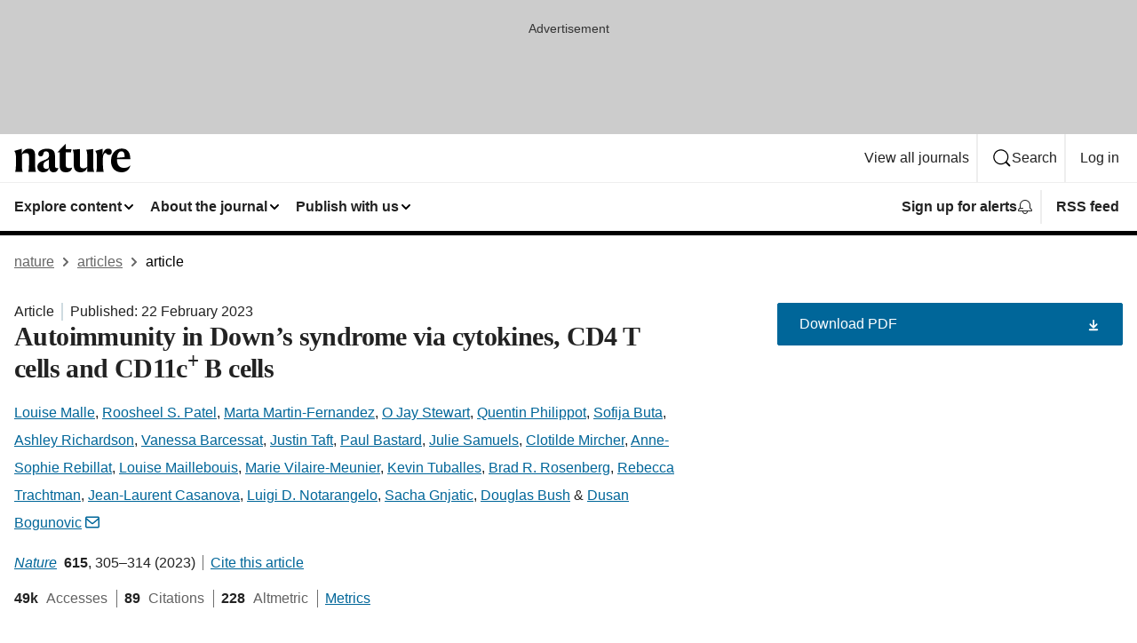

--- FILE ---
content_type: text/html; charset="UTF-8"
request_url: https://www.nature.com/articles/s41586-023-05736-y?utm_content=bufferdfa93&utm_medium=social&utm_source=twitter.com&utm_campaign=buffer
body_size: 162923
content:
<!DOCTYPE html>
<html lang="en" class="grade-c">
<head>
    <title>Autoimmunity in Down’s syndrome via cytokines, CD4 T cells and CD11c+ B cells | Nature</title>
    
        
<link rel="alternate" type="application/rss+xml" href="https://www.nature.com/nature.rss"/>


    
        

        <script id="save-data-connection-testing">
            function hasConnection() {
                return navigator.connection || navigator.mozConnection || navigator.webkitConnection || navigator.msConnection;
            }

            function createLink(src) {
                var preloadLink = document.createElement("link");
                preloadLink.rel = "preload";
                preloadLink.href = src;
                preloadLink.as = "font";
                preloadLink.type = "font/woff2";
                preloadLink.crossOrigin = "";
                document.head.insertBefore(preloadLink, document.head.firstChild);
            }

            var connectionDetail = {
                saveDataEnabled: false,
                slowConnection: false
            };

            var connection = hasConnection();
            if (connection) {
                connectionDetail.saveDataEnabled = connection.saveData;
                if (/\slow-2g|2g/.test(connection.effectiveType)) {
                    connectionDetail.slowConnection = true;
                }
            }

            if (!(connectionDetail.saveDataEnabled || connectionDetail.slowConnection)) {
                createLink("/static/fonts/HardingText-Regular-Web-cecd90984f.woff2");
            } else {
                document.documentElement.classList.add('save-data');
            }
        </script>
    

<link rel="preconnect" href="https://cmp.nature.com" crossorigin>

<meta http-equiv="X-UA-Compatible" content="IE=edge">
<meta name="applicable-device" content="pc,mobile">
<meta name="viewport" content="width=device-width,initial-scale=1.0,maximum-scale=5,user-scalable=yes">
<meta name="360-site-verification" content="5a2dc4ab3fcb9b0393241ffbbb490480" />

<script data-test="dataLayer">
    window.dataLayer = [{"content":{"category":{"contentType":"article","legacy":{"webtrendsPrimaryArticleType":"research","webtrendsSubjectTerms":"autoimmunity;chronic-inflammation;immune-tolerance;immunogenetics;translational-immunology","webtrendsContentCategory":null,"webtrendsContentCollection":null,"webtrendsContentGroup":"Nature","webtrendsContentGroupType":null,"webtrendsContentSubGroup":"Article","status":null}},"article":{"doi":"10.1038/s41586-023-05736-y"},"attributes":{"cms":null,"deliveryPlatform":"oscar","copyright":{"open":false,"legacy":{"webtrendsLicenceType":null}}},"contentInfo":{"authors":["Louise Malle","Roosheel S. Patel","Marta Martin-Fernandez","O Jay Stewart","Quentin Philippot","Sofija Buta","Ashley Richardson","Vanessa Barcessat","Justin Taft","Paul Bastard","Julie Samuels","Clotilde Mircher","Anne-Sophie Rebillat","Louise Maillebouis","Marie Vilaire-Meunier","Kevin Tuballes","Brad R. Rosenberg","Rebecca Trachtman","Jean-Laurent Casanova","Luigi D. Notarangelo","Sacha Gnjatic","Douglas Bush","Dusan Bogunovic"],"publishedAt":1677024000,"publishedAtString":"2023-02-22","title":"Autoimmunity in Down’s syndrome via cytokines, CD4 T cells and CD11c+ B cells","legacy":null,"publishedAtTime":null,"documentType":"aplusplus","subjects":"Autoimmunity,Chronic inflammation,Immune tolerance,Immunogenetics,Translational immunology"},"journal":{"pcode":"nature","title":"nature","volume":"615","issue":"7951","id":41586,"publishingModel":"Hybrid Access"},"authorization":{"status":true},"features":[{"name":"furtherReadingSection","present":true}],"collection":null},"page":{"category":{"pageType":"article"},"attributes":{"template":"mosaic","featureFlags":[{"name":"download-collection-test","active":false},{"name":"download-issue-test","active":false},{"name":"nature-onwards-journey","active":false}],"testGroup":null},"search":null},"privacy":{},"version":"1.0.0","product":null,"session":null,"user":null,"backHalfContent":true,"country":"US","hasBody":true,"uneditedManuscript":false,"twitterId":["o3xnx","o43y9","o3ef7"],"baiduId":"d38bce82bcb44717ccc29a90c4b781ea","japan":false}];
    window.dataLayer.push({
        ga4MeasurementId: 'G-ERRNTNZ807',
        ga360TrackingId: 'UA-71668177-1',
        twitterId: ['3xnx', 'o43y9', 'o3ef7'],
        baiduId: 'd38bce82bcb44717ccc29a90c4b781ea',
        ga4ServerUrl: 'https://collect.nature.com',
        imprint: 'nature'
    });
</script>

<script>
    (function(w, d) {
        w.config = w.config || {};
        w.config.mustardcut = false;

        
        if (w.matchMedia && w.matchMedia('only print, only all and (prefers-color-scheme: no-preference), only all and (prefers-color-scheme: light), only all and (prefers-color-scheme: dark)').matches) {
            w.config.mustardcut = true;
            d.classList.add('js');
            d.classList.remove('grade-c');
            d.classList.remove('no-js');
        }
    })(window, document.documentElement);
</script>
 



     
    
    
        
    
    <style>@media only print, only all and (prefers-color-scheme: no-preference), only all and (prefers-color-scheme: light), only all and (prefers-color-scheme: dark) {  .c-article-editorial-summary__container .c-article-editorial-summary__article-title,.c-card--major .c-card__title,.c-card__title,.u-h2,.u-h3,h2,h3{font-weight:700;-webkit-font-smoothing:antialiased;font-family:Harding,Palatino,serif;letter-spacing:-.0117156rem}.c-article-editorial-summary__container .c-article-editorial-summary__article-title,.c-card__title,.u-h3,h3{font-size:1.25rem;line-height:1.4rem}.c-reading-companion__figure-title,.u-h4{font-weight:700;-webkit-font-smoothing:antialiased;line-height:1.4rem}html{line-height:1.15;text-size-adjust:100%;box-sizing:border-box;font-size:100%;height:100%;overflow-y:scroll}body{background:#eee;color:#222;font-family:-apple-system,BlinkMacSystemFont,Segoe UI,Roboto,Oxygen-Sans,Ubuntu,Cantarell,Helvetica Neue,sans-serif;font-size:1.125rem;line-height:1.76;margin:0;min-height:100%}details,main{display:block}h1{font-size:2em;margin:.67em 0}a,sup{vertical-align:baseline}a{background-color:transparent;color:#069;overflow-wrap:break-word;text-decoration:underline;text-decoration-skip-ink:auto;word-break:break-word}b{font-weight:bolder}sup{font-size:75%;line-height:0;position:relative;top:-.5em}img{border:0;height:auto;max-width:100%;vertical-align:middle}button,input,select{font-family:inherit;font-size:100%;line-height:1.15;margin:0}button,input{overflow:visible}button,select{text-transform:none}[type=submit],button{-webkit-appearance:button}[type=checkbox]{box-sizing:border-box;padding:0}summary{display:list-item}[hidden]{display:none}button{border-radius:0;cursor:pointer;font-family:-apple-system,BlinkMacSystemFont,Segoe UI,Roboto,Oxygen-Sans,Ubuntu,Cantarell,Helvetica Neue,sans-serif}h1{font-weight:700;-webkit-font-smoothing:antialiased;font-family:Harding,Palatino,serif;font-size:2rem;letter-spacing:-.0390625rem;line-height:2.25rem}.c-card--major .c-card__title,.u-h2,.u-h3,h2{font-family:Harding,Palatino,serif;letter-spacing:-.0117156rem}.c-card--major .c-card__title,.u-h2,h2,h2.app-access-wall__title{-webkit-font-smoothing:antialiased}.c-card--major .c-card__title,.u-h2,h2{font-size:1.5rem;font-weight:700;line-height:1.6rem}.u-h3{font-size:1.25rem}.c-card__title,.c-reading-companion__figure-title,.u-h3,.u-h4,h4,h5,h6{font-weight:700;-webkit-font-smoothing:antialiased;line-height:1.4rem}.c-article-editorial-summary__container .c-article-editorial-summary__article-title,.c-card__title,h3{font-family:Harding,Palatino,serif;font-size:1.25rem}.c-article-editorial-summary__container .c-article-editorial-summary__article-title,h3{font-weight:700;-webkit-font-smoothing:antialiased;letter-spacing:-.0117156rem;line-height:1.4rem}.c-reading-companion__figure-title,.u-h4{font-family:-apple-system,BlinkMacSystemFont,Segoe UI,Roboto,Oxygen-Sans,Ubuntu,Cantarell,Helvetica Neue,sans-serif;font-size:1.125rem;letter-spacing:-.0117156rem}input+label{padding-left:.5em}nav ol,nav ul{list-style:none none}p:empty{display:none}.c-nature-box{background-color:#fff;border:1px solid #d5d5d5;border-radius:2px;box-shadow:0 0 5px 0 rgba(51,51,51,.1);line-height:1.3;margin-bottom:24px;padding:16px 16px 3px}.c-nature-box__text{font-size:1rem;margin-bottom:16px}.c-nature-box--access-to-pdf{display:none}@media only screen and (min-width:1024px){.c-nature-box--mobile{display:none}}.c-nature-box .c-pdf-download{margin-bottom:16px!important}.c-nature-box svg+.c-article__button-text{margin-left:8px}.c-nature-box--version{background-color:#eee}.c-nature-box__wrapper{transform:translateZ(0)}.c-nature-box__wrapper--placeholder{min-height:165px}.sans-serif{font-family:-apple-system,BlinkMacSystemFont,Segoe UI,Roboto,Oxygen-Sans,Ubuntu,Cantarell,Helvetica Neue,sans-serif}.article-page{background:#fff}p{overflow-wrap:break-word;word-break:break-word}.c-article-header{font-family:-apple-system,BlinkMacSystemFont,Segoe UI,Roboto,Oxygen-Sans,Ubuntu,Cantarell,Helvetica Neue,sans-serif;margin-bottom:40px}.c-article-identifiers{color:#6f6f6f;display:flex;flex-wrap:wrap;font-size:1rem;line-height:1.3;list-style:none;padding:0}.c-article-identifiers__item{list-style:none;margin-right:8px;padding-right:8px}.c-article-identifiers__item:last-child{margin-right:0;padding-right:0}.c-article-title{font-size:1.5rem;line-height:1.25;margin:0 0 16px}@media only screen and (min-width:768px){.c-article-title{font-size:1.875rem;line-height:1.2}}.c-article-author-list{display:inline;font-size:1rem;list-style:none;margin:0 8px 0 0;padding:0;width:100%}.c-article-author-list__item{display:inline;padding-right:0}.c-article-author-list svg{margin-left:4px}.c-article-author-list__show-more{display:none;margin-right:4px}.c-article-author-list__button,.js .c-article-author-list__item--hide,.js .c-article-author-list__show-more{display:none}.js .c-article-author-list--long .c-article-author-list__show-more,.js .c-article-author-list--long+.c-article-author-list__button{display:inline}@media only screen and (max-width:539px){.js .c-article-author-list__item--hide-small-screen{display:none}.js .c-article-author-list--short .c-article-author-list__show-more,.js .c-article-author-list--short+.c-article-author-list__button{display:inline}}#uptodate-client,.js .c-article-author-list--expanded .c-article-author-list__show-more{display:none!important}.js .c-article-author-list--expanded .c-article-author-list__item--hide-small-screen{display:inline!important}.c-article-author-list__button,.c-button-author-list{background:#ebf1f5;border:4px solid #ebf1f5;border-radius:20px;color:#666;font-size:.875rem;line-height:1.4;padding:2px 11px 2px 8px;text-decoration:none}.c-article-author-list__button svg,.c-button-author-list svg{margin:1px 4px 0 0}.c-article-author-list__button:hover,.c-button-author-list:hover{background:#069;border-color:transparent;color:#fff}.c-article-info-details{font-size:1rem;margin-bottom:8px;margin-top:16px}.c-article-info-details__cite-as{border-left:1px solid #6f6f6f;margin-left:8px;padding-left:8px}.c-article-metrics-bar{display:flex;flex-wrap:wrap;font-size:1rem;line-height:1.3}.c-article-metrics-bar__wrapper{margin:16px 0}.c-article-metrics-bar__item{align-items:baseline;border-right:1px solid #6f6f6f;margin-right:8px}.c-article-metrics-bar__item:last-child{border-right:0}.c-article-metrics-bar__count{font-weight:700;margin:0}.c-article-metrics-bar__label{color:#626262;font-style:normal;font-weight:400;margin:0 10px 0 5px}.c-article-metrics-bar__details{margin:0}.c-article-main-column{font-family:Harding,Palatino,serif;margin-right:8.6%;width:60.2%}@media only screen and (max-width:1023px){.c-article-main-column{margin-right:0;width:100%}}.c-article-extras{float:left;font-family:-apple-system,BlinkMacSystemFont,Segoe UI,Roboto,Oxygen-Sans,Ubuntu,Cantarell,Helvetica Neue,sans-serif;width:31.2%}@media only screen and (max-width:1023px){.c-article-extras{display:none}}.c-article-associated-content__container .c-article-associated-content__title,.c-article-section__title{border-bottom:2px solid #d5d5d5;font-size:1.25rem;margin:0;padding-bottom:8px}@media only screen and (min-width:768px){.c-article-associated-content__container .c-article-associated-content__title,.c-article-section__title{font-size:1.5rem;line-height:1.24}}.c-article-associated-content__container .c-article-associated-content__title{margin-bottom:8px}.c-article-body p{margin-bottom:24px;margin-top:0}.c-article-section{clear:both}.c-article-section__content{margin-bottom:40px;padding-top:8px}@media only screen and (max-width:1023px){.c-article-section__content{padding-left:0}}.c-article-authors-search{margin-bottom:24px;margin-top:0}.c-article-authors-search__item,.c-article-authors-search__title{font-family:-apple-system,BlinkMacSystemFont,Segoe UI,Roboto,Oxygen-Sans,Ubuntu,Cantarell,Helvetica Neue,sans-serif}.c-article-authors-search__title{color:#626262;font-size:1.05rem;font-weight:700;margin:0;padding:0}.c-article-authors-search__item{font-size:1rem}.c-article-authors-search__text{margin:0}.c-code-block{border:1px solid #fff;font-family:monospace;margin:0 0 24px;padding:20px}.c-code-block__heading{font-weight:400;margin-bottom:16px}.c-code-block__line{display:block;overflow-wrap:break-word;white-space:pre-wrap}.c-article-share-box__no-sharelink-info{font-size:.813rem;font-weight:700;margin-bottom:24px;padding-top:4px}.c-article-share-box__only-read-input{border:1px solid #d5d5d5;box-sizing:content-box;display:inline-block;font-size:.875rem;font-weight:700;height:24px;margin-bottom:8px;padding:8px 10px}.c-article-share-box__button--link-like{background-color:transparent;border:0;color:#069;cursor:pointer;font-size:.875rem;margin-bottom:8px;margin-left:10px}.c-article-editorial-summary__container{font-family:-apple-system,BlinkMacSystemFont,Segoe UI,Roboto,Oxygen-Sans,Ubuntu,Cantarell,Helvetica Neue,sans-serif;font-size:1rem}.c-article-editorial-summary__container .c-article-editorial-summary__content p:last-child{margin-bottom:0}.c-article-editorial-summary__container .c-article-editorial-summary__content--less{max-height:9.5rem;overflow:hidden}.c-article-editorial-summary__container .c-article-editorial-summary__button{background-color:#fff;border:0;color:#069;font-size:.875rem;margin-bottom:16px}.c-article-editorial-summary__container .c-article-editorial-summary__button.active,.c-article-editorial-summary__container .c-article-editorial-summary__button.hover,.c-article-editorial-summary__container .c-article-editorial-summary__button:active,.c-article-editorial-summary__container .c-article-editorial-summary__button:hover{text-decoration:underline;text-decoration-skip-ink:auto}.c-article-associated-content__container .c-article-associated-content__collection-label{font-size:.875rem;line-height:1.4}.c-article-associated-content__container .c-article-associated-content__collection-title{line-height:1.3}.c-reading-companion{clear:both;min-height:389px}.c-reading-companion__sticky{max-width:389px}.c-reading-companion__scroll-pane{margin:0;min-height:200px;overflow:hidden auto}.c-reading-companion__tabs{display:flex;flex-flow:row nowrap;font-size:1rem;list-style:none;margin:0 0 8px;padding:0}.c-reading-companion__tabs>li{flex-grow:1}.c-reading-companion__tab{background-color:#eee;border:1px solid #d5d5d5;border-image:initial;border-left-width:0;color:#0067c5;font-size:1rem;padding:8px 8px 8px 15px;text-align:left;width:100%}.c-reading-companion__tabs li:first-child .c-reading-companion__tab{border-left-width:1px}.c-reading-companion__tab--active{background-color:#fff;border-bottom:1px solid #fff;color:#222;font-weight:700}.c-reading-companion__sections-list{list-style:none;padding:0}.c-reading-companion__figures-list,.c-reading-companion__references-list{list-style:none;min-height:389px;padding:0}.c-reading-companion__references-list--numeric{list-style:decimal inside}.c-reading-companion__sections-list{margin:0 0 8px;min-height:50px}.c-reading-companion__section-item{font-size:1rem;padding:0}.c-reading-companion__section-item a{display:block;line-height:1.5;overflow:hidden;padding:8px 0 8px 16px;text-overflow:ellipsis;white-space:nowrap}.c-reading-companion__figure-item{border-top:1px solid #d5d5d5;font-size:1rem;padding:16px 8px 16px 0}.c-reading-companion__figure-item:first-child{border-top:none;padding-top:8px}.c-reading-companion__reference-item{border-top:1px solid #d5d5d5;font-size:1rem;padding:8px 8px 8px 16px}.c-reading-companion__reference-item:first-child{border-top:none}.c-reading-companion__reference-item a{word-break:break-word}.c-reading-companion__reference-citation{display:inline}.c-reading-companion__reference-links{font-size:.813rem;font-weight:700;list-style:none;margin:8px 0 0;padding:0;text-align:right}.c-reading-companion__reference-links>a{display:inline-block;padding-left:8px}.c-reading-companion__reference-links>a:first-child{display:inline-block;padding-left:0}.c-reading-companion__figure-title{display:block;margin:0 0 8px}.c-reading-companion__figure-links{display:flex;justify-content:space-between;margin:8px 0 0}.c-reading-companion__figure-links>a{align-items:center;display:flex}.c-reading-companion__figure-full-link svg{height:.8em;margin-left:2px}.c-reading-companion__panel{border-top:none;display:none;margin-top:0;padding-top:0}.c-cod,.c-reading-companion__panel--active{display:block}.c-cod{font-size:1rem;width:100%}.c-cod__form{background:#ebf0f3}.c-cod__prompt{font-size:1.125rem;line-height:1.3;margin:0 0 24px}.c-cod__label{display:block;margin:0 0 4px}.c-cod__row{display:flex;margin:0 0 16px}.c-cod__row:last-child{margin:0}.c-cod__input{border:1px solid #d5d5d5;border-radius:2px;flex:1 1 auto;margin:0;padding:13px}.c-cod__input--submit{background-color:#069;border:1px solid #069;color:#fff;flex-shrink:1;margin-left:8px;transition:background-color .2s ease-out 0s,color .2s ease-out 0s}.c-cod__input--submit-single{flex-basis:100%;flex-shrink:0;margin:0}.c-cod__input--submit:focus,.c-cod__input--submit:hover{background-color:#fff;color:#069}.c-pdf-download__link .u-icon{padding-top:2px}.c-pdf-download{display:flex;margin-bottom:24px;max-height:48px}@media only screen and (min-width:540px){.c-pdf-download{max-height:none}}@media only screen and (min-width:1024px){.c-pdf-download{max-height:48px}}.c-pdf-download__link{display:flex;flex:1 1 0%}.c-pdf-download__link:hover{text-decoration:none}.c-pdf-download__text{padding-right:4px}@media only screen and (max-width:539px){.c-pdf-download__text{text-transform:capitalize}}@media only screen and (min-width:540px){.c-pdf-download__text{padding-right:8px}}.c-context-bar--sticky .c-pdf-download{display:block;margin-bottom:0;white-space:nowrap}@media only screen and (max-width:539px){.c-pdf-download .u-sticky-visually-hidden{border:0;clip:rect(0,0,0,0);height:1px;margin:-100%;overflow:hidden;padding:0;position:absolute!important;width:1px}}.c-pdf-container{display:flex;justify-content:flex-end}@media only screen and (max-width:539px){.c-pdf-container .c-pdf-download{display:flex;flex-basis:100%}}.c-pdf-container .c-pdf-download+.c-pdf-download{margin-left:16px}.c-article-extras .c-pdf-container .c-pdf-download{width:100%}.c-article-extras .c-pdf-container .c-pdf-download+.c-pdf-download{margin-left:0}@media only screen and (min-width:540px){.c-context-bar--sticky .c-pdf-download__link{align-items:center;flex:1 1 183px}}@media only screen and (max-width:320px){.c-context-bar--sticky .c-pdf-download__link{padding:16px}}.article-page--commercial .c-article-main-column .c-pdf-button__container .c-pdf-download{display:none}@media only screen and (max-width:1023px){.article-page--commercial .c-article-main-column .c-pdf-button__container .c-pdf-download{display:block}}.c-recommendations-column-switch .c-meta{margin-top:auto}.c-context-bar{box-shadow:0 0 10px 0 rgba(51,51,51,.2);position:relative;width:100%}.c-context-bar__container{margin:0 auto;max-width:1280px;padding:0 16px}.c-context-bar__title{display:none}.app-researcher-popup__link.hover,.app-researcher-popup__link.visited,.app-researcher-popup__link:hover,.app-researcher-popup__link:visited,.c-article-metrics__heading a,.c-article-metrics__posts .c-card__title a{color:inherit}.c-article-authors-search__list{align-items:center;display:flex;flex-wrap:wrap;gap:16px 16px;justify-content:center}@media only screen and (min-width:320px){.c-article-authors-search__list{justify-content:normal}}.c-article-authors-search__text{align-items:center;display:flex;flex-flow:column wrap;font-size:14px;justify-content:center}@media only screen and (min-width:320px){.c-article-authors-search__text{flex-direction:row;font-size:16px}}.c-article-authors-search__links-text{font-weight:700;margin-right:8px;text-align:center}@media only screen and (min-width:320px){.c-article-authors-search__links-text{text-align:left}}.c-article-authors-search__list-item--left{flex:1 1 100%}@media only screen and (min-width:320px){.c-article-authors-search__list-item--left{flex-basis:auto}}.c-article-authors-search__list-item--right{flex:1 1 auto}.c-article-identifiers{margin:0}.c-article-identifiers__item{border-right:2px solid #cedbe0;color:#222;font-size:14px}@media only screen and (min-width:320px){.c-article-identifiers__item{font-size:16px}}.c-article-identifiers__item:last-child{border-right:none}.c-article-metrics__posts .c-card__title{font-size:1.05rem}.c-article-metrics__posts .c-card__title+span{color:#6f6f6f;font-size:1rem}.app-author-list{color:#222;font-family:-apple-system,BlinkMacSystemFont,Segoe UI,Roboto,Oxygen-Sans,Ubuntu,Cantarell,Helvetica Neue,sans-serif;font-size:1rem;line-height:1.4;list-style:none;margin:0;padding:0}.app-author-list>li,.c-breadcrumbs>li,.c-footer__links>li,.js .app-author-list,.u-list-comma-separated>li,.u-list-inline>li{display:inline}.app-author-list>li:not(:first-child):not(:last-child):before{content:", "}.app-author-list>li:not(:only-child):last-child:before{content:" & "}.app-author-list--compact{font-size:.875rem;line-height:1.4}.app-author-list--truncated>li:not(:only-child):last-child:before{content:" ... "}.js .app-author-list__hide{display:none;visibility:hidden}.js .app-author-list__hide:first-child+*{margin-block-start:0}.c-ad{text-align:center}@media only screen and (min-width:320px){.c-ad{padding:8px}}.c-ad--728x90{background-color:#ccc;display:none}.c-ad--728x90 .c-ad__inner{min-height:calc(1.5em + 94px)}@media only screen and (min-width:768px){.js .c-ad--728x90{display:none}.js .u-show-following-ad+.c-ad--728x90{display:block}}.c-ad__label{color:#333;font-weight:400;line-height:1.5;margin-bottom:4px}.c-ad__label,.c-meta{font-family:-apple-system,BlinkMacSystemFont,Segoe UI,Roboto,Oxygen-Sans,Ubuntu,Cantarell,Helvetica Neue,sans-serif;font-size:.875rem}.c-meta{color:inherit;line-height:1.4;list-style:none;margin:0;padding:0}.c-meta--large{font-size:1rem}.c-meta--large .c-meta__item{margin-bottom:8px}.c-meta__item{display:inline-block;margin-bottom:4px}.c-meta__item:not(:last-child){border-right:1px solid #d5d5d5;margin-right:4px;padding-right:4px}@media only screen and (max-width:539px){.c-meta__item--block-sm-max{display:block}.c-meta__item--block-sm-max:not(:last-child){border-right:none;margin-right:0;padding-right:0}}@media only screen and (min-width:1024px){.c-meta__item--block-at-lg{display:block}.c-meta__item--block-at-lg:not(:last-child){border-right:none;margin-right:0;padding-right:0}}.c-meta__type{font-weight:700;text-transform:none}.c-skip-link{background:#069;bottom:auto;color:#fff;font-family:-apple-system,BlinkMacSystemFont,Segoe UI,Roboto,Oxygen-Sans,Ubuntu,Cantarell,Helvetica Neue,sans-serif;font-size:.875rem;padding:8px;position:absolute;text-align:center;transform:translateY(-100%);z-index:9999}@media (prefers-reduced-motion:reduce){.c-skip-link{transition:top .3s ease-in-out 0s}}@media print{.c-skip-link{display:none}}.c-skip-link:link{color:#fff}.c-status-message{align-items:center;box-sizing:border-box;display:flex;font-family:-apple-system,BlinkMacSystemFont,Segoe UI,Roboto,Oxygen-Sans,Ubuntu,Cantarell,Helvetica Neue,sans-serif;font-size:1rem;position:relative;width:100%}.c-card__summary>p:last-child,.c-status-message :last-child{margin-bottom:0}.c-status-message--boxed{background-color:#fff;border:1px solid #eee;border-radius:2px;line-height:1.4;padding:16px}.c-status-message__heading{font-family:-apple-system,BlinkMacSystemFont,Segoe UI,Roboto,Oxygen-Sans,Ubuntu,Cantarell,Helvetica Neue,sans-serif;font-size:1rem;font-weight:700}.c-status-message__icon{fill:currentcolor;display:inline-block;flex:0 0 auto;height:1.5em;margin-right:8px;transform:translate(0);vertical-align:text-top;width:1.5em}.c-status-message__icon--top{align-self:flex-start}.c-status-message--info .c-status-message__icon{color:#003f8d}.c-status-message--boxed.c-status-message--info{border-bottom:4px solid #003f8d}.c-status-message--error .c-status-message__icon{color:#c40606}.c-status-message--boxed.c-status-message--error{border-bottom:4px solid #c40606}.c-status-message--success .c-status-message__icon{color:#00b8b0}.c-status-message--boxed.c-status-message--success{border-bottom:4px solid #00b8b0}.c-status-message--warning .c-status-message__icon{color:#edbc53}.c-status-message--boxed.c-status-message--warning{border-bottom:4px solid #edbc53}.c-breadcrumbs{color:#000;font-family:-apple-system,BlinkMacSystemFont,Segoe UI,Roboto,Oxygen-Sans,Ubuntu,Cantarell,Helvetica Neue,sans-serif;font-size:1rem;list-style:none;margin:0;padding:0}.c-breadcrumbs__link{color:#666}svg.c-breadcrumbs__chevron{margin:4px 4px 0;fill:#888;height:10px;width:10px}@media only screen and (max-width:539px){.c-breadcrumbs .c-breadcrumbs__item{display:none}.c-breadcrumbs .c-breadcrumbs__item:last-child,.c-breadcrumbs .c-breadcrumbs__item:nth-last-child(2){display:inline}}.c-card{background-color:transparent;border:0;box-shadow:none;display:flex;flex-direction:column;font-size:14px;min-width:0;overflow:hidden;padding:0;position:relative}.c-card--no-shape{background:0 0;border:0;box-shadow:none}.c-card__image{display:flex;justify-content:center;overflow:hidden;padding-bottom:56.25%;position:relative}@supports (aspect-ratio:1/1){.c-card__image{padding-bottom:0}}.c-card__image img{left:0;min-height:100%;min-width:100%;position:absolute}@supports ((-o-object-fit:cover) or (object-fit:cover)){.c-card__image img{height:100%;object-fit:cover;width:100%}}.c-card__body{flex:1 1 auto;padding:16px}.c-card--no-shape .c-card__body{padding:0}.c-card--no-shape .c-card__body:not(:first-child){padding-top:16px}.c-card__title{letter-spacing:-.01875rem;margin-bottom:8px;margin-top:0}[lang=de] .c-card__title{hyphens:auto}.c-card__summary{line-height:1.4}.c-card__summary>p{margin-bottom:5px}.c-card__summary a{text-decoration:underline}.c-card__link:not(.c-card__link--no-block-link):before{bottom:0;content:"";left:0;position:absolute;right:0;top:0}.c-card--flush .c-card__body{padding:0}.c-card--major{font-size:1rem}.c-card--dark{background-color:#29303c;border-width:0;color:#e3e4e5}.c-card--dark .c-card__title{color:#fff}.c-card--dark .c-card__link,.c-card--dark .c-card__summary a{color:inherit}.c-header{background-color:#fff;border-bottom:5px solid #000;font-size:1rem;line-height:1.4;margin-bottom:16px}.c-header__row{padding:0;position:relative}.c-header__row:not(:last-child){border-bottom:1px solid #eee}.c-header__split{align-items:center;display:flex;justify-content:space-between}.c-header__logo-container{flex:1 1 0px;line-height:0;margin:8px 24px 8px 0}.c-header__logo{transform:translateZ(0)}.c-header__logo img{max-height:32px}.c-header__container{margin:0 auto;max-width:1280px}.c-header__menu{align-items:center;display:flex;flex:0 1 auto;flex-wrap:wrap;font-weight:700;gap:8px 8px;line-height:1.4;list-style:none;margin:0 -4px;padding:0}@media print{.c-header__menu{display:none}}@media only screen and (max-width:1023px){.c-header__menu--hide-lg-max{display:none;visibility:hidden}}.c-header__menu--global{font-weight:400;justify-content:flex-end}.c-header__menu--global svg{display:none;visibility:hidden}.c-header__menu--global svg:first-child+*{margin-block-start:0}@media only screen and (min-width:540px){.c-header__menu--global svg{display:block;visibility:visible}}.c-header__menu--journal{font-size:.875rem;margin:8px 0 8px -8px}@media only screen and (min-width:540px){.c-header__menu--journal{flex-wrap:nowrap;font-size:1rem}}.c-header__item{padding-bottom:0;padding-top:0;position:static}.c-header__item--pipe{border-left:2px solid #eee;padding-left:8px}.c-header__item--padding{padding-bottom:8px;padding-top:8px}@media only screen and (min-width:540px){.c-header__item--dropdown-menu{position:relative}}@media only screen and (min-width:1024px){.c-header__item--hide-lg{display:none;visibility:hidden}}@media only screen and (max-width:767px){.c-header__item--hide-md-max{display:none;visibility:hidden}.c-header__item--hide-md-max:first-child+*{margin-block-start:0}}.c-header__link{align-items:center;color:inherit;display:inline-flex;gap:4px 4px;padding:8px;white-space:nowrap}.c-header__link svg{transition-duration:.2s}.c-header__show-text{display:none;visibility:hidden}.has-tethered .c-header__heading--js-hide:first-child+*{margin-block-start:0}@media only screen and (min-width:540px){.c-header__show-text{display:inline;visibility:visible}}.c-header__show-text-sm{display:inline;visibility:visible}@media only screen and (min-width:540px){.c-header__show-text-sm{display:none;visibility:hidden}.c-header__show-text-sm:first-child+*{margin-block-start:0}}.c-header__dropdown{background-color:#000;border-bottom:1px solid #2f2f2f;color:#eee;font-size:.875rem;line-height:1.2;padding:16px 0}@media print{.c-header__dropdown{display:none}}.c-header__heading{display:inline-block;font-family:-apple-system,BlinkMacSystemFont,Segoe UI,Roboto,Oxygen-Sans,Ubuntu,Cantarell,Helvetica Neue,sans-serif;font-size:1.25rem;font-weight:400;line-height:1.4;margin-bottom:8px}.c-header__heading--keyline{border-top:1px solid;border-color:#2f2f2f;margin-top:16px;padding-top:16px;width:100%}.c-header__list{display:flex;flex-wrap:wrap;gap:0 16px;list-style:none;margin:0 -8px}.c-header__flush{margin:0 -8px}.c-header__visually-hidden{border:0;clip:rect(0,0,0,0);height:1px;margin:-100%;overflow:hidden;padding:0;position:absolute!important;width:1px}.c-header__search-form{margin-bottom:8px}.c-header__search-layout{display:flex;flex-wrap:wrap;gap:16px 16px}.c-header__search-layout>:first-child{flex:999 1 auto}.c-header__search-layout>*{flex:1 1 auto}.c-header__search-layout--max-width{max-width:720px}.c-header__search-button{align-items:center;background-color:transparent;background-image:none;border:1px solid #fff;border-radius:2px;color:#fff;cursor:pointer;display:flex;font-family:sans-serif;font-size:1rem;justify-content:center;line-height:1.15;margin:0;padding:8px 16px;position:relative;text-decoration:none;transition:all .25s ease 0s,color .25s ease 0s,border-color .25s ease 0s;width:100%}.c-header__input,.c-header__select{border:1px solid;border-radius:3px;box-sizing:border-box;font-size:1rem;padding:8px 16px;width:100%}.c-header__select{-webkit-appearance:none;background-image:url("data:image/svg+xml,%3Csvg height='16' viewBox='0 0 16 16' width='16' xmlns='http://www.w3.org/2000/svg'%3E%3Cpath d='m5.58578644 3-3.29289322-3.29289322c-.39052429-.39052429-.39052429-1.02368927 0-1.41421356s1.02368927-.39052429 1.41421356 0l4 4c.39052429.39052429.39052429 1.02368927 0 1.41421356l-4 4c-.39052429.39052429-1.02368927.39052429-1.41421356 0s-.39052429-1.02368927 0-1.41421356z' fill='%23333' fill-rule='evenodd' transform='matrix(0 1 -1 0 11 3)'/%3E%3C/svg%3E");background-position:right .7em top 50%;background-repeat:no-repeat;background-size:1em;box-shadow:0 1px 0 1px rgba(0,0,0,.04);display:block;margin:0;max-width:100%;min-width:150px}@media only screen and (min-width:540px){.c-header__menu--journal .c-header__item--dropdown-menu:last-child .c-header__dropdown.has-tethered{left:auto;right:0}}@media only screen and (min-width:768px){.c-header__menu--journal .c-header__item--dropdown-menu:last-child .c-header__dropdown.has-tethered{left:0;right:auto}}.c-header__dropdown.has-tethered{border-bottom:0;border-radius:0 0 2px 2px;left:0;position:absolute;top:100%;transform:translateY(5px);width:100%;z-index:1}@media only screen and (min-width:540px){.c-header__dropdown.has-tethered{transform:translateY(8px);width:auto}}@media only screen and (min-width:768px){.c-header__dropdown.has-tethered{min-width:225px}}.c-header__dropdown--full-width.has-tethered{padding:32px 0 24px;transform:none;width:100%}.has-tethered .c-header__heading--js-hide{display:none;visibility:hidden}.has-tethered .c-header__list--js-stack{flex-direction:column}.has-tethered .c-header__item--keyline,.has-tethered .c-header__list~.c-header__list .c-header__item:first-child{border-top:1px solid #d5d5d5;margin-top:8px;padding-top:8px}.c-header__item--snid-account-widget{display:flex}.c-header__container{padding:0 4px}.c-header__list{padding:0 12px}.c-header__menu .c-header__link{font-size:14px}.c-header__item--snid-account-widget .c-header__link{padding:8px}.c-header__menu--journal{margin-left:0}@media only screen and (min-width:540px){.c-header__container{padding:0 16px}.c-header__menu--journal{margin-left:-8px}.c-header__menu .c-header__link{font-size:16px}.c-header__link--search{gap:13px 13px}}.u-button{align-items:center;background-color:transparent;background-image:none;border-radius:2px;cursor:pointer;display:inline-flex;font-family:sans-serif;font-size:1rem;justify-content:center;line-height:1.3;margin:0;padding:8px;position:relative;text-decoration:none;transition:all .25s ease 0s,color .25s ease 0s,border-color .25s ease 0s;width:auto}.u-button svg,.u-button--primary svg{fill:currentcolor}.u-button{border:1px solid #069;color:#069}.u-button--primary{background-color:#069;background-image:none;border:1px solid #069;color:#fff}.u-button--full-width{display:flex;width:100%}.u-display-none{display:none}.js .u-js-hide,.u-hide{display:none;visibility:hidden}.u-hide:first-child+*{margin-block-start:0}.u-visually-hidden{border:0;clip:rect(0,0,0,0);height:1px;margin:-100%;overflow:hidden;padding:0;position:absolute!important;width:1px}@media print{.u-hide-print{display:none}}@media only screen and (min-width:1024px){.u-hide-at-lg{display:none;visibility:hidden}.u-hide-at-lg:first-child+*{margin-block-start:0}}.u-clearfix:after,.u-clearfix:before{content:"";display:table}.u-clearfix:after{clear:both}.u-color-open-access{color:#b74616}.u-float-left{float:left}.u-icon{fill:currentcolor;display:inline-block;height:1em;transform:translate(0);vertical-align:text-top;width:1em}.u-full-height{height:100%}.u-list-reset{list-style:none;margin:0;padding:0}.u-container{margin:0 auto;max-width:1280px;padding:0 16px}.u-justify-content-space-between{justify-content:space-between}.u-mt-32{margin-top:32px}.u-mb-8{margin-bottom:8px}.u-mb-16{margin-bottom:16px}.u-mb-24{margin-bottom:24px}.u-mb-32{margin-bottom:32px}.u-mb-48{margin-bottom:48px}.u-pa-16{padding:16px}html *,html :after,html :before{box-sizing:inherit}.c-article-section__title,.c-article-title{font-weight:700}.c-card__title{line-height:1.4em}.c-article__button{background-color:#069;border:1px solid #069;border-radius:2px;color:#fff;display:flex;font-family:-apple-system,BlinkMacSystemFont,Segoe UI,Roboto,Oxygen-Sans,Ubuntu,Cantarell,Helvetica Neue,sans-serif;font-size:.875rem;line-height:1.4;margin-bottom:16px;padding:13px;transition:background-color .2s ease-out 0s,color .2s ease-out 0s}.c-article__button,.c-article__button:hover{text-decoration:none}.c-article__button--inverted,.c-article__button:hover{background-color:#fff;color:#069}.c-article__button--inverted:hover{background-color:#069;color:#fff}.c-header__link{text-decoration:inherit}.grade-c-hide{display:block}.c-pdf-download__link{padding:13px 24px} } </style>




    
        <link data-test="critical-css-handler" data-inline-css-source="critical-css" rel="stylesheet" href="/static/css/enhanced-article-nature-branded-315a16c812.css" media="print" onload="this.media='only print, only all and (prefers-color-scheme: no-preference), only all and (prefers-color-scheme: light), only all and (prefers-color-scheme: dark)';this.onload=null">
    
    <noscript>
        <link rel="stylesheet" type="text/css" href="/static/css/enhanced-article-nature-branded-315a16c812.css" media="only print, only all and (prefers-color-scheme: no-preference), only all and (prefers-color-scheme: light), only all and (prefers-color-scheme: dark)">
    </noscript>

<link rel="stylesheet" type="text/css" href="/static/css/article-print-fb7cb72232.css" media="print">
    



<link rel="apple-touch-icon" sizes="180x180" href=/static/images/favicons/nature/apple-touch-icon-f39cb19454.png>
<link rel="icon" type="image/png" sizes="48x48" href=/static/images/favicons/nature/favicon-48x48-b52890008c.png>
<link rel="icon" type="image/png" sizes="32x32" href=/static/images/favicons/nature/favicon-32x32-3fe59ece92.png>
<link rel="icon" type="image/png" sizes="16x16" href=/static/images/favicons/nature/favicon-16x16-951651ab72.png>
<link rel="manifest" href=/static/manifest.json crossorigin="use-credentials">
<link rel="mask-icon" href=/static/images/favicons/nature/safari-pinned-tab-69bff48fe6.svg color="#000000">
<link rel="shortcut icon" href=/static/images/favicons/nature/favicon.ico>
<meta name="msapplication-TileColor" content="#000000">
<meta name="msapplication-config" content=/static/browserconfig.xml>
<meta name="theme-color" content="#000000">
<meta name="application-name" content="Nature">


<script>
    (function () {
        if ( typeof window.CustomEvent === "function" ) return false;
        function CustomEvent ( event, params ) {
            params = params || { bubbles: false, cancelable: false, detail: null };
            var evt = document.createEvent( 'CustomEvent' );
            evt.initCustomEvent( event, params.bubbles, params.cancelable, params.detail );
            return evt;
        }

        CustomEvent.prototype = window.Event.prototype;

        window.CustomEvent = CustomEvent;
    })();
</script>


<script>
    (function (w, d, s) {
        var urlParams = new URLSearchParams(w.location.search);
        if (urlParams.get('gptAdsTest') !== null) {
            d.addEventListener('sncc:initialise', function (e) {
                var t = d.createElement(s);
                var h = d.getElementsByTagName(s)[0];
                t.src = 'https://' + (e.detail.C03 ? 'securepubads.g.doubleclick' : 'pagead2.googlesyndication') + '.net/tag/js/gpt.js';
                t.async = false;
                t.onload = function () {
                    var n = d.createElement(s);
                    n.src = 'https://fed-libs.nature.com/production/gpt-ads-gtm.min.js';
                    n.async = false;
                    h.insertAdjacentElement('afterend', n);
                };
                h.insertAdjacentElement('afterend', t);
            })
        }
    })(window, document, 'script');
</script>
    
<!-- Google Tag Manager -->
<script data-test="gtm-head">
    window.initGTM = function() {
        if (window.config.mustardcut) {
            (function (w, d, s, l, i) {
                w[l] = w[l] || [];
                w[l].push({'gtm.start': new Date().getTime(), event: 'gtm.js'});
                var f = d.getElementsByTagName(s)[0],
                        j = d.createElement(s),
                        dl = l != 'dataLayer' ? '&l=' + l : '';
                j.async = true;
                j.src = 'https://sgtm.nature.com/gtm.js?id=' + i + dl;
                f.parentNode.insertBefore(j, f);
            })(window, document, 'script', 'dataLayer', 'GTM-MRVXSHQ');
        }
    }
</script>
<!-- End Google Tag Manager -->

    <script>
    (function(w,d,t) {
        function cc() {
            var h = w.location.hostname;
            if (h === 'preview-www.nature.com') return;
            var e = d.createElement(t),
                s = d.getElementsByTagName(t)[0];
            if (h === 'nature.com' || h.endsWith('.nature.com')) {
                e.src = 'https://cmp.nature.com/production_live/en/consent-bundle-8-102.js';
                e.setAttribute('onload', "initGTM(window,document,'script','dataLayer','GTM-MRVXSHQ')");
            } else {
                e.src = '/static/js/cookie-consent-es5-bundle-8d962b73c2.js';
                e.setAttribute('data-consent', h);
            }
            s.insertAdjacentElement('afterend', e);
        }
        cc();
    })(window,document,'script');
</script>


<script id="js-position0">
    (function(w, d) {
        w.idpVerifyPrefix = 'https://verify.nature.com';
        w.ra21Host = 'https://wayf.springernature.com';
        var moduleSupport = (function() {
            return 'noModule' in d.createElement('script');
        })();

        if (w.config.mustardcut === true) {
            w.loader = {
                index: 0,
                registered: [],
                scripts: [
                    
                        {src: '/static/js/global-article-es6-bundle-4b65fc7e00.js', test: 'global-article-js', module: true},
                        {src: '/static/js/global-article-es5-bundle-432fb5ed2f.js', test: 'global-article-js', nomodule: true},
                        {src: '/static/js/shared-es6-bundle-0c7392804a.js', test: 'shared-js', module: true},
                        {src: '/static/js/shared-es5-bundle-f97043df39.js', test: 'shared-js', nomodule: true},
                        {src: '/static/js/header-150-es6-bundle-5bb959eaa1.js', test: 'header-150-js', module: true},
                        {src: '/static/js/header-150-es5-bundle-994fde5b1d.js', test: 'header-150-js', nomodule: true}
                    
                ].filter(function (s) {
                    if (s.src === null) return false;
                    if (moduleSupport && s.nomodule) return false;
                    return !(!moduleSupport && s.module);
                }),

                register: function (value) {
                    this.registered.push(value);
                },

                ready: function () {
                    if (this.registered.length === this.scripts.length) {
                        this.registered.forEach(function (fn) {
                            if (typeof fn === 'function') {
                                setTimeout(fn, 0); 
                            }
                        });
                        this.ready = function () {};
                    }
                },

                insert: function (s) {
                    var t = d.getElementById('js-position' + this.index);
                    if (t && t.insertAdjacentElement) {
                        t.insertAdjacentElement('afterend', s);
                    } else {
                        d.head.appendChild(s);
                    }
                    ++this.index;
                },

                createScript: function (script, beforeLoad) {
                    var s = d.createElement('script');
                    s.id = 'js-position' + (this.index + 1);
                    s.setAttribute('data-test', script.test);
                    if (beforeLoad) {
                        s.defer = 'defer';
                        s.onload = function () {
                            if (script.noinit) {
                                loader.register(true);
                            }
                            if (d.readyState === 'interactive' || d.readyState === 'complete') {
                                loader.ready();
                            }
                        };
                    } else {
                        s.async = 'async';
                    }
                    s.src = script.src;
                    return s;
                },

                init: function () {
                    this.scripts.forEach(function (s) {
                        loader.insert(loader.createScript(s, true));
                    });

                    d.addEventListener('DOMContentLoaded', function () {
                        loader.ready();
                        var conditionalScripts;
                        
                            conditionalScripts = [
                                {match: 'div[data-pan-container]', src: '/static/js/pan-zoom-es6-bundle-464a2af269.js', test: 'pan-zoom-js',  module: true },
                                {match: 'div[data-pan-container]', src: '/static/js/pan-zoom-es5-bundle-98fb9b653b.js', test: 'pan-zoom-js',  nomodule: true },
                                {match: 'math,span.mathjax-tex', src: '/static/js/math-es6-bundle-cfe28c12e7.js', test: 'math-js', module: true},
                                {match: 'math,span.mathjax-tex', src: '/static/js/math-es5-bundle-41a1a3e87a.js', test: 'math-js', nomodule: true}
                            ];
                        

                        if (conditionalScripts) {
                            conditionalScripts.filter(function (script) {
                                return !!document.querySelector(script.match) && !((moduleSupport && script.nomodule) || (!moduleSupport && script.module));
                            }).forEach(function (script) {
                                loader.insert(loader.createScript(script));
                            });
                        }
                    }, false);
                }
            };
            loader.init();
        }
    })(window, document);
</script>










<meta name="robots" content="noarchive">
<meta name="access" content="Yes">


<link rel="search" href="https://www.nature.com/search">
<link rel="search" href="https://www.nature.com/opensearch/opensearch.xml" type="application/opensearchdescription+xml" title="nature.com">
<link rel="search" href="https://www.nature.com/opensearch/request" type="application/sru+xml" title="nature.com">





    
    <script type="application/ld+json">{"mainEntity":{"headline":"Autoimmunity in Down’s syndrome via cytokines, CD4 T cells and CD11c+ B cells","description":"Down’s syndrome (DS) presents with a constellation of cardiac, neurocognitive and growth impairments. Individuals with DS are also prone to severe infections and autoimmunity including thyroiditis, type 1 diabetes, coeliac disease and alopecia areata1,2. Here, to investigate the mechanisms underlying autoimmune susceptibility, we mapped the soluble and cellular immune landscape of individuals with DS. We found a persistent elevation of up to 22 cytokines at steady state (at levels often exceeding those in patients with acute infection) and detected basal cellular activation: chronic IL-6 signalling in CD4 T cells and a high proportion of plasmablasts and CD11c+TbethighCD21low B cells (Tbet is also known as TBX21). This subset is known to be autoimmune-prone and displayed even greater autoreactive features in DS including receptors with fewer non-reference nucleotides and higher IGHV4-34 utilization. In vitro, incubation of naive B cells in the plasma of individuals with DS or with IL-6-activated T cells resulted in increased plasmablast differentiation compared with control plasma or unstimulated T cells, respectively. Finally, we detected 365 auto-antibodies in the plasma of individuals with DS, which targeted the gastrointestinal tract, the pancreas, the thyroid, the central nervous system, and the immune system itself. Together, these data point to an autoimmunity-prone state in DS, in which a steady-state cytokinopathy, hyperactivated CD4 T cells and ongoing B cell activation all contribute to a breach in immune tolerance. Our findings also open therapeutic paths, as we demonstrate that T cell activation is resolved not only with broad immunosuppressants such as Jak inhibitors, but also with the more tailored approach of IL-6 inhibition. An autoimmune-prone state of steady-state cytokinopathy, hyperactivated CD4 T cells and ongoing B cell activation contributes to a breach in immune tolerance in individuals with Down’s syndrome.","datePublished":"2023-02-22T00:00:00Z","dateModified":"2023-02-22T00:00:00Z","pageStart":"305","pageEnd":"314","sameAs":"https://doi.org/10.1038/s41586-023-05736-y","keywords":["Autoimmunity","Chronic inflammation","Immune tolerance","Immunogenetics","Translational immunology","Science","Humanities and Social Sciences","multidisciplinary"],"image":["https://media.springernature.com/lw1200/springer-static/image/art%3A10.1038%2Fs41586-023-05736-y/MediaObjects/41586_2023_5736_Fig1_HTML.png","https://media.springernature.com/lw1200/springer-static/image/art%3A10.1038%2Fs41586-023-05736-y/MediaObjects/41586_2023_5736_Fig2_HTML.png","https://media.springernature.com/lw1200/springer-static/image/art%3A10.1038%2Fs41586-023-05736-y/MediaObjects/41586_2023_5736_Fig3_HTML.png","https://media.springernature.com/lw1200/springer-static/image/art%3A10.1038%2Fs41586-023-05736-y/MediaObjects/41586_2023_5736_Fig4_HTML.png","https://media.springernature.com/lw1200/springer-static/image/art%3A10.1038%2Fs41586-023-05736-y/MediaObjects/41586_2023_5736_Fig5_HTML.png","https://media.springernature.com/lw1200/springer-static/image/art%3A10.1038%2Fs41586-023-05736-y/MediaObjects/41586_2023_5736_Fig6_HTML.png"],"isPartOf":{"name":"Nature","issn":["1476-4687","0028-0836"],"volumeNumber":"615","@type":["Periodical","PublicationVolume"]},"publisher":{"name":"Nature Publishing Group UK","logo":{"url":"https://www.springernature.com/app-sn/public/images/logo-springernature.png","@type":"ImageObject"},"@type":"Organization"},"author":[{"name":"Louise Malle","affiliation":[{"name":"Icahn School of Medicine at Mount Sinai","address":{"name":"Center for Inborn Errors of Immunity, Icahn School of Medicine at Mount Sinai, New York, USA","@type":"PostalAddress"},"@type":"Organization"},{"name":"Icahn School of Medicine at Mount Sinai","address":{"name":"Department of Pediatrics, Icahn School of Medicine at Mount Sinai, New York, USA","@type":"PostalAddress"},"@type":"Organization"},{"name":"Icahn School of Medicine at Mount Sinai","address":{"name":"Mindich Child Health and Development Institute, Icahn School of Medicine at Mount Sinai, New York, USA","@type":"PostalAddress"},"@type":"Organization"},{"name":"Icahn School of Medicine at Mount Sinai","address":{"name":"Precision Immunology Institute, Icahn School of Medicine at Mount Sinai, New York, USA","@type":"PostalAddress"},"@type":"Organization"},{"name":"Icahn School of Medicine at Mount Sinai","address":{"name":"Department of Microbiology, Icahn School of Medicine at Mount Sinai, New York, USA","@type":"PostalAddress"},"@type":"Organization"}],"@type":"Person"},{"name":"Roosheel S. Patel","affiliation":[{"name":"Icahn School of Medicine at Mount Sinai","address":{"name":"Center for Inborn Errors of Immunity, Icahn School of Medicine at Mount Sinai, New York, USA","@type":"PostalAddress"},"@type":"Organization"},{"name":"Icahn School of Medicine at Mount Sinai","address":{"name":"Department of Pediatrics, Icahn School of Medicine at Mount Sinai, New York, USA","@type":"PostalAddress"},"@type":"Organization"},{"name":"Icahn School of Medicine at Mount Sinai","address":{"name":"Mindich Child Health and Development Institute, Icahn School of Medicine at Mount Sinai, New York, USA","@type":"PostalAddress"},"@type":"Organization"},{"name":"Icahn School of Medicine at Mount Sinai","address":{"name":"Precision Immunology Institute, Icahn School of Medicine at Mount Sinai, New York, USA","@type":"PostalAddress"},"@type":"Organization"},{"name":"Icahn School of Medicine at Mount Sinai","address":{"name":"Department of Microbiology, Icahn School of Medicine at Mount Sinai, New York, USA","@type":"PostalAddress"},"@type":"Organization"}],"@type":"Person"},{"name":"Marta Martin-Fernandez","url":"http://orcid.org/0000-0003-4671-6349","affiliation":[{"name":"Icahn School of Medicine at Mount Sinai","address":{"name":"Center for Inborn Errors of Immunity, Icahn School of Medicine at Mount Sinai, New York, USA","@type":"PostalAddress"},"@type":"Organization"},{"name":"Icahn School of Medicine at Mount Sinai","address":{"name":"Department of Pediatrics, Icahn School of Medicine at Mount Sinai, New York, USA","@type":"PostalAddress"},"@type":"Organization"},{"name":"Icahn School of Medicine at Mount Sinai","address":{"name":"Mindich Child Health and Development Institute, Icahn School of Medicine at Mount Sinai, New York, USA","@type":"PostalAddress"},"@type":"Organization"},{"name":"Icahn School of Medicine at Mount Sinai","address":{"name":"Precision Immunology Institute, Icahn School of Medicine at Mount Sinai, New York, USA","@type":"PostalAddress"},"@type":"Organization"},{"name":"Icahn School of Medicine at Mount Sinai","address":{"name":"Department of Microbiology, Icahn School of Medicine at Mount Sinai, New York, USA","@type":"PostalAddress"},"@type":"Organization"}],"@type":"Person"},{"name":"O Jay Stewart","url":"http://orcid.org/0000-0001-6071-760X","affiliation":[{"name":"Icahn School of Medicine at Mount Sinai","address":{"name":"Center for Inborn Errors of Immunity, Icahn School of Medicine at Mount Sinai, New York, USA","@type":"PostalAddress"},"@type":"Organization"},{"name":"Icahn School of Medicine at Mount Sinai","address":{"name":"Department of Pediatrics, Icahn School of Medicine at Mount Sinai, New York, USA","@type":"PostalAddress"},"@type":"Organization"},{"name":"Icahn School of Medicine at Mount Sinai","address":{"name":"Mindich Child Health and Development Institute, Icahn School of Medicine at Mount Sinai, New York, USA","@type":"PostalAddress"},"@type":"Organization"},{"name":"Icahn School of Medicine at Mount Sinai","address":{"name":"Precision Immunology Institute, Icahn School of Medicine at Mount Sinai, New York, USA","@type":"PostalAddress"},"@type":"Organization"},{"name":"Icahn School of Medicine at Mount Sinai","address":{"name":"Department of Microbiology, Icahn School of Medicine at Mount Sinai, New York, USA","@type":"PostalAddress"},"@type":"Organization"}],"@type":"Person"},{"name":"Quentin Philippot","affiliation":[{"name":"Necker Branch, INSERM U1163, Necker Hospital for Sick Children","address":{"name":"Laboratory of Human Genetics of Infectious Diseases, Necker Branch, INSERM U1163, Necker Hospital for Sick Children, Paris, France","@type":"PostalAddress"},"@type":"Organization"},{"name":"University of Paris, Imagine Institute","address":{"name":"University of Paris, Imagine Institute, Paris, France","@type":"PostalAddress"},"@type":"Organization"}],"@type":"Person"},{"name":"Sofija Buta","affiliation":[{"name":"Icahn School of Medicine at Mount Sinai","address":{"name":"Center for Inborn Errors of Immunity, Icahn School of Medicine at Mount Sinai, New York, USA","@type":"PostalAddress"},"@type":"Organization"},{"name":"Icahn School of Medicine at Mount Sinai","address":{"name":"Department of Pediatrics, Icahn School of Medicine at Mount Sinai, New York, USA","@type":"PostalAddress"},"@type":"Organization"},{"name":"Icahn School of Medicine at Mount Sinai","address":{"name":"Mindich Child Health and Development Institute, Icahn School of Medicine at Mount Sinai, New York, USA","@type":"PostalAddress"},"@type":"Organization"},{"name":"Icahn School of Medicine at Mount Sinai","address":{"name":"Precision Immunology Institute, Icahn School of Medicine at Mount Sinai, New York, USA","@type":"PostalAddress"},"@type":"Organization"},{"name":"Icahn School of Medicine at Mount Sinai","address":{"name":"Department of Microbiology, Icahn School of Medicine at Mount Sinai, New York, USA","@type":"PostalAddress"},"@type":"Organization"}],"@type":"Person"},{"name":"Ashley Richardson","url":"http://orcid.org/0000-0002-1700-9162","affiliation":[{"name":"Icahn School of Medicine at Mount Sinai","address":{"name":"Center for Inborn Errors of Immunity, Icahn School of Medicine at Mount Sinai, New York, USA","@type":"PostalAddress"},"@type":"Organization"},{"name":"Icahn School of Medicine at Mount Sinai","address":{"name":"Department of Pediatrics, Icahn School of Medicine at Mount Sinai, New York, USA","@type":"PostalAddress"},"@type":"Organization"},{"name":"Icahn School of Medicine at Mount Sinai","address":{"name":"Mindich Child Health and Development Institute, Icahn School of Medicine at Mount Sinai, New York, USA","@type":"PostalAddress"},"@type":"Organization"},{"name":"Icahn School of Medicine at Mount Sinai","address":{"name":"Precision Immunology Institute, Icahn School of Medicine at Mount Sinai, New York, USA","@type":"PostalAddress"},"@type":"Organization"},{"name":"Icahn School of Medicine at Mount Sinai","address":{"name":"Department of Microbiology, Icahn School of Medicine at Mount Sinai, New York, USA","@type":"PostalAddress"},"@type":"Organization"}],"@type":"Person"},{"name":"Vanessa Barcessat","url":"http://orcid.org/0000-0002-0256-2862","affiliation":[{"name":"Icahn School of Medicine at Mount Sinai","address":{"name":"Precision Immunology Institute, Icahn School of Medicine at Mount Sinai, New York, USA","@type":"PostalAddress"},"@type":"Organization"}],"@type":"Person"},{"name":"Justin Taft","affiliation":[{"name":"Icahn School of Medicine at Mount Sinai","address":{"name":"Center for Inborn Errors of Immunity, Icahn School of Medicine at Mount Sinai, New York, USA","@type":"PostalAddress"},"@type":"Organization"},{"name":"Icahn School of Medicine at Mount Sinai","address":{"name":"Department of Pediatrics, Icahn School of Medicine at Mount Sinai, New York, USA","@type":"PostalAddress"},"@type":"Organization"},{"name":"Icahn School of Medicine at Mount Sinai","address":{"name":"Mindich Child Health and Development Institute, Icahn School of Medicine at Mount Sinai, New York, USA","@type":"PostalAddress"},"@type":"Organization"},{"name":"Icahn School of Medicine at Mount Sinai","address":{"name":"Precision Immunology Institute, Icahn School of Medicine at Mount Sinai, New York, USA","@type":"PostalAddress"},"@type":"Organization"},{"name":"Icahn School of Medicine at Mount Sinai","address":{"name":"Department of Microbiology, Icahn School of Medicine at Mount Sinai, New York, USA","@type":"PostalAddress"},"@type":"Organization"}],"@type":"Person"},{"name":"Paul Bastard","affiliation":[{"name":"Necker Branch, INSERM U1163, Necker Hospital for Sick Children","address":{"name":"Laboratory of Human Genetics of Infectious Diseases, Necker Branch, INSERM U1163, Necker Hospital for Sick Children, Paris, France","@type":"PostalAddress"},"@type":"Organization"},{"name":"University of Paris, Imagine Institute","address":{"name":"University of Paris, Imagine Institute, Paris, France","@type":"PostalAddress"},"@type":"Organization"},{"name":"The Rockefeller University","address":{"name":"St Giles Laboratory of Human Genetics of Infectious Diseases, Rockefeller Branch, The Rockefeller University, New York, USA","@type":"PostalAddress"},"@type":"Organization"},{"name":"Assistance Publique-Hôpitaux de Paris (AP-HP)","address":{"name":"Pediatric Hematology-Immunology and Rheumatology Unit, Necker Hospital for Sick Children, Assistance Publique-Hôpitaux de Paris (AP-HP), Paris, France","@type":"PostalAddress"},"@type":"Organization"}],"@type":"Person"},{"name":"Julie Samuels","url":"http://orcid.org/0000-0001-5184-0390","affiliation":[{"name":"Icahn School of Medicine at Mount Sinai","address":{"name":"Mindich Child Health and Development Institute, Icahn School of Medicine at Mount Sinai, New York, USA","@type":"PostalAddress"},"@type":"Organization"}],"@type":"Person"},{"name":"Clotilde Mircher","affiliation":[{"name":"Institut Jérôme Lejeune","address":{"name":"Institut Jérôme Lejeune, Paris, France","@type":"PostalAddress"},"@type":"Organization"}],"@type":"Person"},{"name":"Anne-Sophie Rebillat","affiliation":[{"name":"Institut Jérôme Lejeune","address":{"name":"Institut Jérôme Lejeune, Paris, France","@type":"PostalAddress"},"@type":"Organization"}],"@type":"Person"},{"name":"Louise Maillebouis","affiliation":[{"name":"Institut Jérôme Lejeune","address":{"name":"Institut Jérôme Lejeune, Paris, France","@type":"PostalAddress"},"@type":"Organization"}],"@type":"Person"},{"name":"Marie Vilaire-Meunier","affiliation":[{"name":"Institut Jérôme Lejeune","address":{"name":"Institut Jérôme Lejeune, Paris, France","@type":"PostalAddress"},"@type":"Organization"}],"@type":"Person"},{"name":"Kevin Tuballes","url":"http://orcid.org/0000-0002-5899-7080","affiliation":[{"name":"Icahn School of Medicine at Mount Sinai","address":{"name":"Precision Immunology Institute, Icahn School of Medicine at Mount Sinai, New York, USA","@type":"PostalAddress"},"@type":"Organization"}],"@type":"Person"},{"name":"Brad R. Rosenberg","url":"http://orcid.org/0000-0002-5885-1276","affiliation":[{"name":"Icahn School of Medicine at Mount Sinai","address":{"name":"Department of Microbiology, Icahn School of Medicine at Mount Sinai, New York, USA","@type":"PostalAddress"},"@type":"Organization"}],"@type":"Person"},{"name":"Rebecca Trachtman","affiliation":[{"name":"Icahn School of Medicine at Mount Sinai","address":{"name":"Department of Pediatrics, Icahn School of Medicine at Mount Sinai, New York, USA","@type":"PostalAddress"},"@type":"Organization"},{"name":"Icahn School of Medicine at Mount Sinai","address":{"name":"Mindich Child Health and Development Institute, Icahn School of Medicine at Mount Sinai, New York, USA","@type":"PostalAddress"},"@type":"Organization"}],"@type":"Person"},{"name":"Jean-Laurent Casanova","affiliation":[{"name":"Necker Branch, INSERM U1163, Necker Hospital for Sick Children","address":{"name":"Laboratory of Human Genetics of Infectious Diseases, Necker Branch, INSERM U1163, Necker Hospital for Sick Children, Paris, France","@type":"PostalAddress"},"@type":"Organization"},{"name":"University of Paris, Imagine Institute","address":{"name":"University of Paris, Imagine Institute, Paris, France","@type":"PostalAddress"},"@type":"Organization"},{"name":"The Rockefeller University","address":{"name":"St Giles Laboratory of Human Genetics of Infectious Diseases, Rockefeller Branch, The Rockefeller University, New York, USA","@type":"PostalAddress"},"@type":"Organization"},{"name":"Necker Hospital for Sick Children","address":{"name":"Department of Pediatrics, Necker Hospital for Sick Children, Paris, France","@type":"PostalAddress"},"@type":"Organization"},{"name":"Howard Hughes Medical Institute","address":{"name":"Howard Hughes Medical Institute, New York, USA","@type":"PostalAddress"},"@type":"Organization"}],"@type":"Person"},{"name":"Luigi D. Notarangelo","url":"http://orcid.org/0000-0002-8335-0262","affiliation":[{"name":"National Institutes of Health","address":{"name":"Laboratory of Clinical Immunology and Microbiology, National Institute of Allergy and Infectious Diseases, National Institutes of Health, Bethesda, USA","@type":"PostalAddress"},"@type":"Organization"}],"@type":"Person"},{"name":"Sacha Gnjatic","url":"http://orcid.org/0000-0001-5643-9520","affiliation":[{"name":"Icahn School of Medicine at Mount Sinai","address":{"name":"Precision Immunology Institute, Icahn School of Medicine at Mount Sinai, New York, USA","@type":"PostalAddress"},"@type":"Organization"}],"@type":"Person"},{"name":"Douglas Bush","affiliation":[{"name":"Icahn School of Medicine at Mount Sinai","address":{"name":"Department of Pediatrics, Icahn School of Medicine at Mount Sinai, New York, USA","@type":"PostalAddress"},"@type":"Organization"}],"@type":"Person"},{"name":"Dusan Bogunovic","url":"http://orcid.org/0000-0002-9277-3232","affiliation":[{"name":"Icahn School of Medicine at Mount Sinai","address":{"name":"Center for Inborn Errors of Immunity, Icahn School of Medicine at Mount Sinai, New York, USA","@type":"PostalAddress"},"@type":"Organization"},{"name":"Icahn School of Medicine at Mount Sinai","address":{"name":"Department of Pediatrics, Icahn School of Medicine at Mount Sinai, New York, USA","@type":"PostalAddress"},"@type":"Organization"},{"name":"Icahn School of Medicine at Mount Sinai","address":{"name":"Mindich Child Health and Development Institute, Icahn School of Medicine at Mount Sinai, New York, USA","@type":"PostalAddress"},"@type":"Organization"},{"name":"Icahn School of Medicine at Mount Sinai","address":{"name":"Precision Immunology Institute, Icahn School of Medicine at Mount Sinai, New York, USA","@type":"PostalAddress"},"@type":"Organization"},{"name":"Icahn School of Medicine at Mount Sinai","address":{"name":"Department of Microbiology, Icahn School of Medicine at Mount Sinai, New York, USA","@type":"PostalAddress"},"@type":"Organization"}],"email":"Dusan.Bogunovic@mssm.edu","@type":"Person"}],"isAccessibleForFree":true,"@type":"ScholarlyArticle"},"@context":"https://schema.org","@type":"WebPage"}</script>




    
    
    


    
    <link rel="canonical" href="https://www.nature.com/articles/s41586-023-05736-y">
    
    
    <meta name="journal_id" content="41586"/>
    <meta name="dc.title" content="Autoimmunity in Down’s syndrome via cytokines, CD4 T cells and CD11c+ B cells"/>
    <meta name="dc.source" content="Nature 2023 615:7951"/>
    <meta name="dc.format" content="text/html"/>
    <meta name="dc.publisher" content="Nature Publishing Group"/>
    <meta name="dc.date" content="2023-02-22"/>
    <meta name="dc.type" content="OriginalPaper"/>
    <meta name="dc.language" content="En"/>
    <meta name="dc.copyright" content="2023 The Author(s), under exclusive licence to Springer Nature Limited"/>
    <meta name="dc.rights" content="2023 The Author(s), under exclusive licence to Springer Nature Limited"/>
    <meta name="dc.rightsAgent" content="journalpermissions@springernature.com"/>
    <meta name="dc.description" content="Down&#8217;s syndrome (DS) presents with a constellation of cardiac, neurocognitive and growth impairments. Individuals with DS are&amp;nbsp;also prone to severe infections&amp;nbsp;and autoimmunity including thyroiditis, type 1 diabetes, coeliac disease and alopecia areata1,2. Here, to investigate the mechanisms underlying autoimmune susceptibility, we mapped the soluble and cellular immune landscape of individuals with DS. We found a persistent elevation of up to 22 cytokines at steady state (at levels often exceeding those in patients with acute infection) and detected basal cellular activation: chronic IL-6 signalling in CD4 T cells and a high proportion of plasmablasts and CD11c+TbethighCD21low B cells (Tbet is also known as TBX21). This subset is known to be autoimmune-prone and displayed even greater autoreactive features in DS including receptors with fewer non-reference nucleotides and higher IGHV4-34 utilization. In vitro, incubation of naive B cells in the plasma of individuals with DS or with IL-6-activated T cells resulted in increased plasmablast differentiation compared with&amp;nbsp;control plasma or unstimulated T cells, respectively. Finally, we detected 365 auto-antibodies in the plasma of individuals with DS, which targeted the gastrointestinal tract, the pancreas, the thyroid, the central nervous system, and the immune system itself. Together, these data point to an autoimmunity-prone state in DS, in which a steady-state cytokinopathy, hyperactivated CD4 T cells and ongoing B cell activation all contribute to a breach in immune tolerance. Our findings also open therapeutic paths, as we demonstrate that T cell activation is resolved not only with broad immunosuppressants such as Jak inhibitors, but also with the more tailored approach of IL-6 inhibition. An autoimmune-prone state of steady-state cytokinopathy, hyperactivated CD4 T cells and ongoing B cell activation contributes to a breach in immune tolerance in individuals with Down&#8217;s syndrome."/>
    <meta name="prism.issn" content="1476-4687"/>
    <meta name="prism.publicationName" content="Nature"/>
    <meta name="prism.publicationDate" content="2023-02-22"/>
    <meta name="prism.volume" content="615"/>
    <meta name="prism.number" content="7951"/>
    <meta name="prism.section" content="OriginalPaper"/>
    <meta name="prism.startingPage" content="305"/>
    <meta name="prism.endingPage" content="314"/>
    <meta name="prism.copyright" content="2023 The Author(s), under exclusive licence to Springer Nature Limited"/>
    <meta name="prism.rightsAgent" content="journalpermissions@springernature.com"/>
    <meta name="prism.url" content="https://www.nature.com/articles/s41586-023-05736-y"/>
    <meta name="prism.doi" content="doi:10.1038/s41586-023-05736-y"/>
    <meta name="citation_pdf_url" content="https://www.nature.com/articles/s41586-023-05736-y.pdf"/>
    <meta name="citation_fulltext_html_url" content="https://www.nature.com/articles/s41586-023-05736-y"/>
    <meta name="citation_journal_title" content="Nature"/>
    <meta name="citation_journal_abbrev" content="Nature"/>
    <meta name="citation_publisher" content="Nature Publishing Group"/>
    <meta name="citation_issn" content="1476-4687"/>
    <meta name="citation_title" content="Autoimmunity in Down’s syndrome via cytokines, CD4 T cells and CD11c+ B cells"/>
    <meta name="citation_volume" content="615"/>
    <meta name="citation_issue" content="7951"/>
    <meta name="citation_publication_date" content="2023/03"/>
    <meta name="citation_online_date" content="2023/02/22"/>
    <meta name="citation_firstpage" content="305"/>
    <meta name="citation_lastpage" content="314"/>
    <meta name="citation_article_type" content="Article"/>
    <meta name="citation_fulltext_world_readable" content=""/>
    <meta name="citation_language" content="en"/>
    <meta name="dc.identifier" content="doi:10.1038/s41586-023-05736-y"/>
    <meta name="DOI" content="10.1038/s41586-023-05736-y"/>
    <meta name="size" content="238884"/>
    <meta name="citation_doi" content="10.1038/s41586-023-05736-y"/>
    <meta name="citation_springer_api_url" content="http://api.springer.com/xmldata/jats?q=doi:10.1038/s41586-023-05736-y&amp;api_key="/>
    <meta name="description" content="Down&#8217;s syndrome (DS) presents with a constellation of cardiac, neurocognitive and growth impairments. Individuals with DS are&amp;nbsp;also prone to severe infections&amp;nbsp;and autoimmunity including thyroiditis, type 1 diabetes, coeliac disease and alopecia areata1,2. Here, to investigate the mechanisms underlying autoimmune susceptibility, we mapped the soluble and cellular immune landscape of individuals with DS. We found a persistent elevation of up to 22 cytokines at steady state (at levels often exceeding those in patients with acute infection) and detected basal cellular activation: chronic IL-6 signalling in CD4 T cells and a high proportion of plasmablasts and CD11c+TbethighCD21low B cells (Tbet is also known as TBX21). This subset is known to be autoimmune-prone and displayed even greater autoreactive features in DS including receptors with fewer non-reference nucleotides and higher IGHV4-34 utilization. In vitro, incubation of naive B cells in the plasma of individuals with DS or with IL-6-activated T cells resulted in increased plasmablast differentiation compared with&amp;nbsp;control plasma or unstimulated T cells, respectively. Finally, we detected 365 auto-antibodies in the plasma of individuals with DS, which targeted the gastrointestinal tract, the pancreas, the thyroid, the central nervous system, and the immune system itself. Together, these data point to an autoimmunity-prone state in DS, in which a steady-state cytokinopathy, hyperactivated CD4 T cells and ongoing B cell activation all contribute to a breach in immune tolerance. Our findings also open therapeutic paths, as we demonstrate that T cell activation is resolved not only with broad immunosuppressants such as Jak inhibitors, but also with the more tailored approach of IL-6 inhibition. An autoimmune-prone state of steady-state cytokinopathy, hyperactivated CD4 T cells and ongoing B cell activation contributes to a breach in immune tolerance in individuals with Down&#8217;s syndrome."/>
    <meta name="dc.creator" content="Malle, Louise"/>
    <meta name="dc.creator" content="Patel, Roosheel S."/>
    <meta name="dc.creator" content="Martin-Fernandez, Marta"/>
    <meta name="dc.creator" content="Stewart, O Jay"/>
    <meta name="dc.creator" content="Philippot, Quentin"/>
    <meta name="dc.creator" content="Buta, Sofija"/>
    <meta name="dc.creator" content="Richardson, Ashley"/>
    <meta name="dc.creator" content="Barcessat, Vanessa"/>
    <meta name="dc.creator" content="Taft, Justin"/>
    <meta name="dc.creator" content="Bastard, Paul"/>
    <meta name="dc.creator" content="Samuels, Julie"/>
    <meta name="dc.creator" content="Mircher, Clotilde"/>
    <meta name="dc.creator" content="Rebillat, Anne-Sophie"/>
    <meta name="dc.creator" content="Maillebouis, Louise"/>
    <meta name="dc.creator" content="Vilaire-Meunier, Marie"/>
    <meta name="dc.creator" content="Tuballes, Kevin"/>
    <meta name="dc.creator" content="Rosenberg, Brad R."/>
    <meta name="dc.creator" content="Trachtman, Rebecca"/>
    <meta name="dc.creator" content="Casanova, Jean-Laurent"/>
    <meta name="dc.creator" content="Notarangelo, Luigi D."/>
    <meta name="dc.creator" content="Gnjatic, Sacha"/>
    <meta name="dc.creator" content="Bush, Douglas"/>
    <meta name="dc.creator" content="Bogunovic, Dusan"/>
    <meta name="dc.subject" content="Autoimmunity"/>
    <meta name="dc.subject" content="Chronic inflammation"/>
    <meta name="dc.subject" content="Immune tolerance"/>
    <meta name="dc.subject" content="Immunogenetics"/>
    <meta name="dc.subject" content="Translational immunology"/>
    <meta name="citation_reference" content="citation_journal_title=N. Engl. J. Med.; citation_title=Down syndrome; citation_author=MJ Bull; citation_volume=382; citation_publication_date=2020; citation_pages=2344-2352; citation_doi=10.1056/NEJMra1706537; citation_id=CR1"/>
    <meta name="citation_reference" content="Ryan, C., Vellody, K., Belazarian, L. &amp; Rork, J. F. Dermatologic conditions in Down syndrome. Pediatr. Dermatol. 38, 14731 (2021)."/>
    <meta name="citation_reference" content="Down, J. L. H. Observations on an ethnic classification of idiots. Lond. Hosp. Rep. 3, 259&#8211;262 (1866)."/>
    <meta name="citation_reference" content="citation_journal_title=Birth Defects Res.; citation_title=National population-based estimates for major birth defects, 2010&#8211;2014; citation_author=CT Mai; citation_volume=111; citation_publication_date=2019; citation_pages=1420-1435; citation_doi=10.1002/bdr2.1589; citation_id=CR4"/>
    <meta name="citation_reference" content="citation_journal_title=Nat. Rev. Dis. Prim.; citation_title=Down syndrome; citation_author=SE Antonarakis; citation_volume=6; citation_publication_date=2020; citation_pages=9; citation_doi=10.1038/s41572-019-0143-7; citation_id=CR5"/>
    <meta name="citation_reference" content="citation_journal_title=J. Patient Cent. Res. Rev.; citation_title=Prevalence of endocrine disorders among 6078 individuals with Down syndrome in the United States; citation_author=A Rivelli; citation_volume=9; citation_publication_date=2022; citation_pages=70-74; citation_doi=10.17294/2330-0698.1877; citation_id=CR6"/>
    <meta name="citation_reference" content="citation_journal_title=J. Clin. Immunol.; citation_title=Three copies of four interferon receptor genes underlie a mild type I interferonopathy in Down syndrome; citation_author=X-F Kong; citation_volume=40; citation_publication_date=2020; citation_pages=807-819; citation_doi=10.1007/s10875-020-00803-9; citation_id=CR7"/>
    <meta name="citation_reference" content="citation_journal_title=eLife; citation_title=Trisomy 21 consistently activates the interferon response; citation_author=KD Sullivan; citation_volume=5; citation_publication_date=2016; citation_pages=e16220; citation_doi=10.7554/eLife.16220; citation_id=CR8"/>
    <meta name="citation_reference" content="citation_journal_title=Immunity; citation_title=Excessive negative regulation of type I interferon disrupts viral control in individuals with Down syndrome; citation_author=L Malle; citation_volume=55; citation_publication_date=2022; citation_pages=2074-2084; citation_doi=10.1016/j.immuni.2022.09.007; citation_id=CR9"/>
    <meta name="citation_reference" content="citation_journal_title=J. Immunol.; citation_title=Autoimmune predisposition in Down syndrome may result from a partial central tolerance failure due to insufficient intrathymic expression of AIRE and peripheral antigens; citation_author=M Gim&#233;nez-Barcons; citation_volume=193; citation_publication_date=2014; citation_pages=3872-3879; citation_doi=10.4049/jimmunol.1400223; citation_id=CR10"/>
    <meta name="citation_reference" content="citation_journal_title=Proc. Natl Acad. Sci. USA; citation_title=Trisomy 21 dysregulates T cell lineages toward an autoimmunity-prone state associated with interferon hyperactivity; citation_author=P Araya; citation_volume=116; citation_publication_date=2019; citation_pages=24231-24241; citation_doi=10.1073/pnas.1908129116; citation_id=CR11"/>
    <meta name="citation_reference" content="citation_journal_title=Blood; citation_title=Age-related expansion of functionally inefficient cells with markers of natural killer activity in Down&#8217;s syndrome; citation_author=A Cossarizza; citation_volume=77; citation_publication_date=1991; citation_pages=1263-1270; citation_doi=10.1182/blood.V77.6.1263.1263; citation_id=CR12"/>
    <meta name="citation_reference" content="citation_journal_title=J. Clin. Immunol.; citation_title=Inborn errors of adaptive immunity in Down syndrome; citation_author=RHJ Verstegen, MAA Kusters; citation_volume=40; citation_publication_date=2020; citation_pages=791-806; citation_doi=10.1007/s10875-020-00805-7; citation_id=CR13"/>
    <meta name="citation_reference" content="citation_journal_title=J. Immunol.; citation_title=The Goldilocks zone of type I IFNs: lessons from human genetics; citation_author=J Taft, D Bogunovic; citation_volume=201; citation_publication_date=2018; citation_pages=3479-3485; citation_doi=10.4049/jimmunol.1800764; citation_id=CR14"/>
    <meta name="citation_reference" content="citation_journal_title=Front. Immunol.; citation_title=Age and age-related diseases: role of inflammation triggers and cytokines; citation_author=IM Rea; citation_volume=9; citation_publication_date=2018; citation_pages=586; citation_doi=10.3389/fimmu.2018.00586; citation_id=CR15"/>
    <meta name="citation_reference" content="citation_journal_title=Oncotarget; citation_title=Aberrations in circulating inflammatory cytokine levels in patients with Down syndrome: a meta-analysis; citation_author=Y Zhang; citation_volume=8; citation_publication_date=2017; citation_pages=84489-84496; citation_doi=10.18632/oncotarget.21060; citation_id=CR16"/>
    <meta name="citation_reference" content="citation_journal_title=Cytokine; citation_title=Increased systemic inflammation in children with Down syndrome; citation_author=D Huggard; citation_volume=127; citation_publication_date=2020; citation_pages=154938; citation_doi=10.1016/j.cyto.2019.154938; citation_id=CR17"/>
    <meta name="citation_reference" content="citation_journal_title=Front. Immunol.; citation_title=Tuning the cytokine responses: an update on interleukin (IL)-4 and IL-13 receptor complexes; citation_author=IS Junttila; citation_volume=9; citation_publication_date=2018; citation_pages=888; citation_doi=10.3389/fimmu.2018.00888; citation_id=CR18"/>
    <meta name="citation_reference" content="citation_journal_title=Sci. Transl. Med.; citation_title=Deep immune phenotyping reveals similarities between aging, Down syndrome, and autoimmunity; citation_author=K Lambert; citation_volume=14; citation_publication_date=2022; citation_pages=4888; citation_doi=10.1126/scitranslmed.abi4888; citation_id=CR19"/>
    <meta name="citation_reference" content="citation_journal_title=Blood; citation_title=Early-onset lymphoproliferation and autoimmunity caused by germline STAT3 gain-of-function mutations key points; citation_author=JD Milner; citation_volume=21; citation_publication_date=2015; citation_pages=25; citation_id=CR20"/>
    <meta name="citation_reference" content="citation_journal_title=J. Allergy Clin. Immunol. Pract.; citation_title=Clinical aspects of STAT3 gain-of-function germline mutations: a systematic review; citation_author=A Fabre; citation_volume=7; citation_publication_date=2019; citation_pages=1958-1969; citation_doi=10.1016/j.jaip.2019.02.018; citation_id=CR21"/>
    <meta name="citation_reference" content="citation_journal_title=J. Allergy Clin. Immunol.; citation_title=Defective B-cell memory in patients with Down syndrome; citation_author=RHJ Verstegen; citation_volume=134; citation_publication_date=2014; citation_pages=1346-1353; citation_doi=10.1016/j.jaci.2014.07.015; citation_id=CR22"/>
    <meta name="citation_reference" content="citation_journal_title=Front. Immunol.; citation_title=Immune Defect in adults with down syndrome: insights into a complex issue; citation_author=Y Dieudonn&#233;; citation_volume=11; citation_publication_date=2020; citation_pages=840; citation_doi=10.3389/fimmu.2020.00840; citation_id=CR23"/>
    <meta name="citation_reference" content="Song, W. et al. Development of Tbet- and CD11c-expressing B cells in a viral infection requires T follicular helper cells outside of germinal centers. Immunity 55, 290&#8211;307 (2022)."/>
    <meta name="citation_reference" content="citation_journal_title=Cell. Immunol.; citation_title=Role of CD11c+ T-bet+ B cells in human health and disease; citation_author=JL Karnell; citation_volume=321; citation_publication_date=2017; citation_pages=40-45; citation_doi=10.1016/j.cellimm.2017.05.008; citation_id=CR25"/>
    <meta name="citation_reference" content="citation_journal_title=Nat. Immunol.; citation_title=Extrafollicular B cell responses correlate with neutralizing antibodies and morbidity in COVID-19; citation_author=MC Woodruff; citation_volume=21; citation_publication_date=2020; citation_pages=1506-1516; citation_doi=10.1038/s41590-020-00814-z; citation_id=CR26"/>
    <meta name="citation_reference" content="citation_journal_title=Immunity; citation_title=Distinct effector B cells induced by unregulated toll-like receptor 7 contribute to pathogenic responses in systemic lupus erythematosus; citation_author=SA Jenks; citation_volume=49; citation_publication_date=2018; citation_pages=725-739; citation_doi=10.1016/j.immuni.2018.08.015; citation_id=CR27"/>
    <meta name="citation_reference" content="citation_journal_title=Sci. Immunol.; citation_title=The expansion of human T-bethighCD21low B cells is T cell dependent; citation_author=B Keller; citation_volume=6; citation_publication_date=2021; citation_pages=52; citation_doi=10.1126/sciimmunol.abh0891; citation_id=CR28"/>
    <meta name="citation_reference" content="citation_journal_title=J. Immunol.; citation_title=Fc receptor-like 5 expression distinguishes two distinct subsets of human circulating tissue-like memory B cells; citation_author=H Li, F Borrego, S Nagata, M Tolnay; citation_volume=196; citation_publication_date=2016; citation_pages=4064-4074; citation_doi=10.4049/jimmunol.1501027; citation_id=CR29"/>
    <meta name="citation_reference" content="citation_journal_title=Cold Spring Harb. Perspect. Biol.; citation_title=The chemokine system in innate immunity; citation_author=CL Sokol, AD Luster; citation_volume=7; citation_publication_date=2015; citation_pages=a016303; citation_doi=10.1101/cshperspect.a016303; citation_id=CR30"/>
    <meta name="citation_reference" content="citation_journal_title=J. Invest. Dermatol.; citation_title=A Th2 chemokine, TARC, produced by keratinocytes may recruit CLA+CCR4+ lymphocytes into lesional atopic dermatitis skin; citation_author=C Vestergaard; citation_volume=115; citation_publication_date=2000; citation_pages=640-646; citation_doi=10.1046/j.1523-1747.2000.00115.x; citation_id=CR31"/>
    <meta name="citation_reference" content="citation_journal_title=J. Exp. Med.; citation_title=Lung dendritic cells imprint T cell lung homing and promote lung immunity through the chemokine receptor CCR4; citation_author=Z Mikhak, JP Strassner, AD Luster; citation_volume=210; citation_publication_date=2013; citation_pages=1855; citation_doi=10.1084/jem.20130091; citation_id=CR32"/>
    <meta name="citation_reference" content="citation_journal_title=eLife; citation_title=IFN&#947; induces epigenetic programming of human T-bethi B cells and promotes TLR7/8 and IL-21 induced differentiation; citation_author=E Zumaquero; citation_volume=8; citation_publication_date=2019; citation_pages=e41641; citation_doi=10.7554/eLife.41641; citation_id=CR33"/>
    <meta name="citation_reference" content="citation_journal_title=Nat. Commun.; citation_title=IL-21 drives expansion and plasma cell differentiation of autoreactive CD11chi T-bet + B cells in SLE; citation_author=S Wang; citation_volume=9; citation_publication_date=2018; citation_pages=1758; citation_doi=10.1038/s41467-018-03750-7; citation_id=CR34"/>
    <meta name="citation_reference" content="citation_journal_title=Immunity; citation_title=Plasmacytoid dendritic cells induce plasma cell differentiation through type I interferon and interleukin 6; citation_author=G Jego; citation_volume=19; citation_publication_date=2003; citation_pages=225-234; citation_doi=10.1016/S1074-7613(03)00208-5; citation_id=CR35"/>
    <meta name="citation_reference" content="citation_journal_title=J. Immunol.; citation_title=Cutting edge: IL-4, IL-21, and IFN-&#947; interact to govern T-bet and CD11c expression in TLR-activated B cells; citation_author=MS Naradikian; citation_volume=197; citation_publication_date=2016; citation_pages=1023-1028; citation_doi=10.4049/jimmunol.1600522; citation_id=CR36"/>
    <meta name="citation_reference" content="citation_journal_title=Immunity; citation_title=T-bet transcription factor promotes antibody-secreting cell differentiation by limiting the inflammatory effects of IFN-&#947; on B cells; citation_author=SL Stone; citation_volume=50; citation_publication_date=2019; citation_pages=1172-1187; citation_doi=10.1016/j.immuni.2019.04.004; citation_id=CR37"/>
    <meta name="citation_reference" content="citation_journal_title=Nature; citation_title=Analysis of the B cell receptor repertoire in six immune-mediated diseases; citation_author=RJM Bashford-Rogers; citation_volume=574; citation_publication_date=2019; citation_pages=122-126; citation_doi=10.1038/s41586-019-1595-3; citation_id=CR38"/>
    <meta name="citation_reference" content="citation_journal_title=Immunol. Rev.; citation_title=Understanding B-cell activation and autoantibody repertoire selection in systemic lupus erythematosus: a B-cell immunomics approach; citation_author=CM Tipton, JR Hom, CF Fucile, AF Rosenberg, I Sanz; citation_volume=284; citation_publication_date=2018; citation_pages=120-131; citation_doi=10.1111/imr.12660; citation_id=CR39"/>
    <meta name="citation_reference" content="citation_journal_title=J. Immunol.; citation_title=Molecular basis of 9G4 B cell autoreactivity in human systemic lupus erythematosus; citation_author=C Richardson; citation_volume=191; citation_publication_date=2013; citation_pages=4926-4939; citation_doi=10.4049/jimmunol.1202263; citation_id=CR40"/>
    <meta name="citation_reference" content="citation_journal_title=Front. Immunol.; citation_title=Thymic epithelium abnormalities in DiGeorge and Down syndrome patients contribute to dysregulation in T cell development; citation_author=GE Marcovecchio; citation_volume=10; citation_publication_date=2019; citation_pages=447; citation_doi=10.3389/fimmu.2019.00447; citation_id=CR41"/>
    <meta name="citation_reference" content="citation_journal_title=Horm. Res. Paediatr.; citation_title=Characterization of thyroid abnormalities in a large cohort of children with Down syndrome; citation_author=MJ Pierce, SH LaFranchi, JD Pinter; citation_volume=87; citation_publication_date=2017; citation_pages=170; citation_doi=10.1159/000457952; citation_id=CR42"/>
    <meta name="citation_reference" content="citation_journal_title=Front. Immunol.; citation_title=The role of brain-reactive autoantibodies in brain pathology and cognitive impairment; citation_author=S Mader, L Brimberg, B Diamond; citation_volume=8; citation_publication_date=2017; citation_pages=1101; citation_doi=10.3389/fimmu.2017.01101; citation_id=CR43"/>
    <meta name="citation_reference" content="citation_journal_title=Hum. Mol. Genet.; citation_title=DYRK1A interacts with the REST/NRSF-SWI/SNF chromatin remodelling complex to deregulate gene clusters involved in the neuronal phenotypic traits of Down syndrome; citation_author=AM Lepagnol-Bestel; citation_volume=18; citation_publication_date=2009; citation_pages=1405-1414; citation_doi=10.1093/hmg/ddp047; citation_id=CR44"/>
    <meta name="citation_reference" content="citation_journal_title=J. Immunol.; citation_title=Functional characteristics of the high affinity IgG receptor, Fc&#947;RI; citation_author=CE Poel, RM Spaapen, JGJ Winkel, JHW Leusen; citation_volume=186; citation_publication_date=2011; citation_pages=2699-2704; citation_doi=10.4049/jimmunol.1003526; citation_id=CR45"/>
    <meta name="citation_reference" content="citation_journal_title=Semin. Immunol.; citation_title=Mendelian susceptibility to mycobacterial disease: genetic, immunological, and clinical features of inborn errors of IFN-&#947; immunity; citation_author=J Bustamante, S Boisson-Dupuis, L Abel, JL Casanova; citation_volume=26; citation_publication_date=2014; citation_pages=454-470; citation_doi=10.1016/j.smim.2014.09.008; citation_id=CR46"/>
    <meta name="citation_reference" content="citation_journal_title=Genet. Med.; citation_title=Individuals with Down syndrome hospitalized with COVID-19 have more severe disease; citation_author=L Malle; citation_volume=23; citation_publication_date=2020; citation_pages=576-580; citation_doi=10.1038/s41436-020-01004-w; citation_id=CR47"/>
    <meta name="citation_reference" content="citation_journal_title=Diabetes; citation_title=Islet autoimmunity in children with Down&#8217;s syndrome; citation_author=KM Gillespie; citation_volume=55; citation_publication_date=2006; citation_pages=3185-3188; citation_doi=10.2337/db06-0856; citation_id=CR48"/>
    <meta name="citation_reference" content="citation_journal_title=Lancet; citation_title=Autoantibodies in Down&#8217;s syndrome; citation_author=D Kohen, PH Wise; citation_volume=340; citation_publication_date=1992; citation_pages=430; citation_doi=10.1016/0140-6736(92)91514-9; citation_id=CR49"/>
    <meta name="citation_reference" content="citation_journal_title=Dev. Med. Child Neurol.; citation_title=Immunotherapy in selected patients with Down syndrome disintegrative disorder; citation_author=KM Cardinale; citation_volume=61; citation_publication_date=2019; citation_pages=847-851; citation_doi=10.1111/dmcn.14127; citation_id=CR50"/>
    <meta name="citation_reference" content="Geanon D, et al. A streamlined whole blood CyTOF workflow defines a circulating immune cell signature of COVID-19. Cytometry A. 99, 446-461 (2021)."/>
    <meta name="citation_reference" content="citation_journal_title=Blood; citation_title=Comprehensive assessment of T-cell receptor &#946;-chain diversity in &#945;&#946; T cells; citation_author=HS Robins; citation_volume=114; citation_publication_date=2009; citation_pages=4099-4107; citation_doi=10.1182/blood-2009-04-217604; citation_id=CR52"/>
    <meta name="citation_reference" content="citation_journal_title=Nat. Commun.; citation_title=Using synthetic templates to design an unbiased multiplex PCR assay; citation_author=CS Carlson; citation_volume=4; citation_publication_date=2013; citation_pages=2680; citation_doi=10.1038/ncomms3680; citation_id=CR53"/>
    <meta name="citation_reference" content="citation_journal_title=J. Immunol. Methods; citation_title=Ultra-sensitive detection of rare T cell clones; citation_author=H Robins; citation_volume=375; citation_publication_date=2012; citation_pages=14-19; citation_doi=10.1016/j.jim.2011.09.001; citation_id=CR54"/>
    <meta name="citation_reference" content="citation_journal_title=Proc. Natl Acad. Sci. USA; citation_title=Seromic profiling of ovarian and pancreatic cancer; citation_author=S Gnjatic; citation_volume=107; citation_publication_date=2010; citation_pages=5088-5093; citation_doi=10.1073/pnas.0914213107; citation_id=CR55"/>
    <meta name="citation_reference" content="citation_journal_title=Nucleic Acids Res.; citation_title=limma powers differential expression analyses for RNA-sequencing and microarray studies; citation_author=ME Ritchie; citation_volume=43; citation_publication_date=2015; citation_pages=e47; citation_doi=10.1093/nar/gkv007; citation_id=CR56"/>
    <meta name="citation_reference" content="L&#234;, S., Josse, J. &amp; Husson, F. FactoMineR: an R package for multivariate analysis. J. Stat. Softw. 25, 1&#8211;18 (2008)."/>
    <meta name="citation_reference" content="citation_journal_title=Bioinformatics; citation_title=UpSetR: an R package for the visualization of intersecting sets and their properties; citation_author=JR Conway, A Lex, N Gehlenborg; citation_volume=33; citation_publication_date=2017; citation_pages=2938-2940; citation_doi=10.1093/bioinformatics/btx364; citation_id=CR58"/>
    <meta name="citation_reference" content="citation_journal_title=Bioinformatics; citation_title=Complex heatmaps reveal patterns and correlations in multidimensional genomic data; citation_author=Z Gu, R Eils, M Schlesner; citation_volume=32; citation_publication_date=2016; citation_pages=2847-2849; citation_doi=10.1093/bioinformatics/btw313; citation_id=CR59"/>
    <meta name="citation_reference" content="Carlson, M. org.Hs.eg.db (2017)."/>
    <meta name="citation_reference" content="Gel, B. karyoploteR (2017)."/>
    <meta name="citation_reference" content="Nhat, A. HPAanalyze (2018)."/>
    <meta name="citation_reference" content="Wickham, H. ggplot2 (2009); 
                  https://doi.org/10.1007/978-0-387-98141-3.
                  
                "/>
    <meta name="citation_reference" content="Bastard, P. et al. Autoantibodies neutralizing type I IFNs are present in ~4% of uninfected individuals over 70 years old and account for ~20% of COVID-19 deaths. Sci. Immunol. 6, abl4340 (2021)."/>
    <meta name="citation_author" content="Malle, Louise"/>
    <meta name="citation_author_institution" content="Center for Inborn Errors of Immunity, Icahn School of Medicine at Mount Sinai, New York, USA"/>
    <meta name="citation_author_institution" content="Department of Pediatrics, Icahn School of Medicine at Mount Sinai, New York, USA"/>
    <meta name="citation_author_institution" content="Mindich Child Health and Development Institute, Icahn School of Medicine at Mount Sinai, New York, USA"/>
    <meta name="citation_author_institution" content="Precision Immunology Institute, Icahn School of Medicine at Mount Sinai, New York, USA"/>
    <meta name="citation_author_institution" content="Department of Microbiology, Icahn School of Medicine at Mount Sinai, New York, USA"/>
    <meta name="citation_author" content="Patel, Roosheel S."/>
    <meta name="citation_author_institution" content="Center for Inborn Errors of Immunity, Icahn School of Medicine at Mount Sinai, New York, USA"/>
    <meta name="citation_author_institution" content="Department of Pediatrics, Icahn School of Medicine at Mount Sinai, New York, USA"/>
    <meta name="citation_author_institution" content="Mindich Child Health and Development Institute, Icahn School of Medicine at Mount Sinai, New York, USA"/>
    <meta name="citation_author_institution" content="Precision Immunology Institute, Icahn School of Medicine at Mount Sinai, New York, USA"/>
    <meta name="citation_author_institution" content="Department of Microbiology, Icahn School of Medicine at Mount Sinai, New York, USA"/>
    <meta name="citation_author" content="Martin-Fernandez, Marta"/>
    <meta name="citation_author_institution" content="Center for Inborn Errors of Immunity, Icahn School of Medicine at Mount Sinai, New York, USA"/>
    <meta name="citation_author_institution" content="Department of Pediatrics, Icahn School of Medicine at Mount Sinai, New York, USA"/>
    <meta name="citation_author_institution" content="Mindich Child Health and Development Institute, Icahn School of Medicine at Mount Sinai, New York, USA"/>
    <meta name="citation_author_institution" content="Precision Immunology Institute, Icahn School of Medicine at Mount Sinai, New York, USA"/>
    <meta name="citation_author_institution" content="Department of Microbiology, Icahn School of Medicine at Mount Sinai, New York, USA"/>
    <meta name="citation_author" content="Stewart, O Jay"/>
    <meta name="citation_author_institution" content="Center for Inborn Errors of Immunity, Icahn School of Medicine at Mount Sinai, New York, USA"/>
    <meta name="citation_author_institution" content="Department of Pediatrics, Icahn School of Medicine at Mount Sinai, New York, USA"/>
    <meta name="citation_author_institution" content="Mindich Child Health and Development Institute, Icahn School of Medicine at Mount Sinai, New York, USA"/>
    <meta name="citation_author_institution" content="Precision Immunology Institute, Icahn School of Medicine at Mount Sinai, New York, USA"/>
    <meta name="citation_author_institution" content="Department of Microbiology, Icahn School of Medicine at Mount Sinai, New York, USA"/>
    <meta name="citation_author" content="Philippot, Quentin"/>
    <meta name="citation_author_institution" content="Laboratory of Human Genetics of Infectious Diseases, Necker Branch, INSERM U1163, Necker Hospital for Sick Children, Paris, France"/>
    <meta name="citation_author_institution" content="University of Paris, Imagine Institute, Paris, France"/>
    <meta name="citation_author" content="Buta, Sofija"/>
    <meta name="citation_author_institution" content="Center for Inborn Errors of Immunity, Icahn School of Medicine at Mount Sinai, New York, USA"/>
    <meta name="citation_author_institution" content="Department of Pediatrics, Icahn School of Medicine at Mount Sinai, New York, USA"/>
    <meta name="citation_author_institution" content="Mindich Child Health and Development Institute, Icahn School of Medicine at Mount Sinai, New York, USA"/>
    <meta name="citation_author_institution" content="Precision Immunology Institute, Icahn School of Medicine at Mount Sinai, New York, USA"/>
    <meta name="citation_author_institution" content="Department of Microbiology, Icahn School of Medicine at Mount Sinai, New York, USA"/>
    <meta name="citation_author" content="Richardson, Ashley"/>
    <meta name="citation_author_institution" content="Center for Inborn Errors of Immunity, Icahn School of Medicine at Mount Sinai, New York, USA"/>
    <meta name="citation_author_institution" content="Department of Pediatrics, Icahn School of Medicine at Mount Sinai, New York, USA"/>
    <meta name="citation_author_institution" content="Mindich Child Health and Development Institute, Icahn School of Medicine at Mount Sinai, New York, USA"/>
    <meta name="citation_author_institution" content="Precision Immunology Institute, Icahn School of Medicine at Mount Sinai, New York, USA"/>
    <meta name="citation_author_institution" content="Department of Microbiology, Icahn School of Medicine at Mount Sinai, New York, USA"/>
    <meta name="citation_author" content="Barcessat, Vanessa"/>
    <meta name="citation_author_institution" content="Precision Immunology Institute, Icahn School of Medicine at Mount Sinai, New York, USA"/>
    <meta name="citation_author" content="Taft, Justin"/>
    <meta name="citation_author_institution" content="Center for Inborn Errors of Immunity, Icahn School of Medicine at Mount Sinai, New York, USA"/>
    <meta name="citation_author_institution" content="Department of Pediatrics, Icahn School of Medicine at Mount Sinai, New York, USA"/>
    <meta name="citation_author_institution" content="Mindich Child Health and Development Institute, Icahn School of Medicine at Mount Sinai, New York, USA"/>
    <meta name="citation_author_institution" content="Precision Immunology Institute, Icahn School of Medicine at Mount Sinai, New York, USA"/>
    <meta name="citation_author_institution" content="Department of Microbiology, Icahn School of Medicine at Mount Sinai, New York, USA"/>
    <meta name="citation_author" content="Bastard, Paul"/>
    <meta name="citation_author_institution" content="Laboratory of Human Genetics of Infectious Diseases, Necker Branch, INSERM U1163, Necker Hospital for Sick Children, Paris, France"/>
    <meta name="citation_author_institution" content="University of Paris, Imagine Institute, Paris, France"/>
    <meta name="citation_author_institution" content="St Giles Laboratory of Human Genetics of Infectious Diseases, Rockefeller Branch, The Rockefeller University, New York, USA"/>
    <meta name="citation_author_institution" content="Pediatric Hematology-Immunology and Rheumatology Unit, Necker Hospital for Sick Children, Assistance Publique-H&#244;pitaux de Paris (AP-HP), Paris, France"/>
    <meta name="citation_author" content="Samuels, Julie"/>
    <meta name="citation_author_institution" content="Mindich Child Health and Development Institute, Icahn School of Medicine at Mount Sinai, New York, USA"/>
    <meta name="citation_author" content="Mircher, Clotilde"/>
    <meta name="citation_author_institution" content="Institut J&#233;r&#244;me Lejeune, Paris, France"/>
    <meta name="citation_author" content="Rebillat, Anne-Sophie"/>
    <meta name="citation_author_institution" content="Institut J&#233;r&#244;me Lejeune, Paris, France"/>
    <meta name="citation_author" content="Maillebouis, Louise"/>
    <meta name="citation_author_institution" content="Institut J&#233;r&#244;me Lejeune, Paris, France"/>
    <meta name="citation_author" content="Vilaire-Meunier, Marie"/>
    <meta name="citation_author_institution" content="Institut J&#233;r&#244;me Lejeune, Paris, France"/>
    <meta name="citation_author" content="Tuballes, Kevin"/>
    <meta name="citation_author_institution" content="Precision Immunology Institute, Icahn School of Medicine at Mount Sinai, New York, USA"/>
    <meta name="citation_author" content="Rosenberg, Brad R."/>
    <meta name="citation_author_institution" content="Department of Microbiology, Icahn School of Medicine at Mount Sinai, New York, USA"/>
    <meta name="citation_author" content="Trachtman, Rebecca"/>
    <meta name="citation_author_institution" content="Department of Pediatrics, Icahn School of Medicine at Mount Sinai, New York, USA"/>
    <meta name="citation_author_institution" content="Mindich Child Health and Development Institute, Icahn School of Medicine at Mount Sinai, New York, USA"/>
    <meta name="citation_author" content="Casanova, Jean-Laurent"/>
    <meta name="citation_author_institution" content="Laboratory of Human Genetics of Infectious Diseases, Necker Branch, INSERM U1163, Necker Hospital for Sick Children, Paris, France"/>
    <meta name="citation_author_institution" content="University of Paris, Imagine Institute, Paris, France"/>
    <meta name="citation_author_institution" content="St Giles Laboratory of Human Genetics of Infectious Diseases, Rockefeller Branch, The Rockefeller University, New York, USA"/>
    <meta name="citation_author_institution" content="Department of Pediatrics, Necker Hospital for Sick Children, Paris, France"/>
    <meta name="citation_author_institution" content="Howard Hughes Medical Institute, New York, USA"/>
    <meta name="citation_author" content="Notarangelo, Luigi D."/>
    <meta name="citation_author_institution" content="Laboratory of Clinical Immunology and Microbiology, National Institute of Allergy and Infectious Diseases, National Institutes of Health, Bethesda, USA"/>
    <meta name="citation_author" content="Gnjatic, Sacha"/>
    <meta name="citation_author_institution" content="Precision Immunology Institute, Icahn School of Medicine at Mount Sinai, New York, USA"/>
    <meta name="citation_author" content="Bush, Douglas"/>
    <meta name="citation_author_institution" content="Department of Pediatrics, Icahn School of Medicine at Mount Sinai, New York, USA"/>
    <meta name="citation_author" content="Bogunovic, Dusan"/>
    <meta name="citation_author_institution" content="Center for Inborn Errors of Immunity, Icahn School of Medicine at Mount Sinai, New York, USA"/>
    <meta name="citation_author_institution" content="Department of Pediatrics, Icahn School of Medicine at Mount Sinai, New York, USA"/>
    <meta name="citation_author_institution" content="Mindich Child Health and Development Institute, Icahn School of Medicine at Mount Sinai, New York, USA"/>
    <meta name="citation_author_institution" content="Precision Immunology Institute, Icahn School of Medicine at Mount Sinai, New York, USA"/>
    <meta name="citation_author_institution" content="Department of Microbiology, Icahn School of Medicine at Mount Sinai, New York, USA"/>
    <meta name="access_endpoint" content="https://www.nature.com/platform/readcube-access"/>
    <meta name="twitter:site" content="@nature"/>
    <meta name="twitter:card" content="summary_large_image"/>
    <meta name="twitter:image:alt" content="Content cover image"/>
    <meta name="twitter:title" content="Autoimmunity in Down’s syndrome via cytokines, CD4 T cells and CD11c+ B cells"/>
    <meta name="twitter:description" content="Nature - An autoimmune-prone state of steady-state cytokinopathy, hyperactivated CD4 T cells and ongoing B cell activation contributes to a breach in immune tolerance in individuals with..."/>
    <meta name="twitter:image" content="https://media.springernature.com/full/springer-static/image/art%3A10.1038%2Fs41586-023-05736-y/MediaObjects/41586_2023_5736_Fig1_HTML.png"/>
    

    
    
    <meta property="og:url" content="https://www.nature.com/articles/s41586-023-05736-y"/>
    <meta property="og:type" content="article"/>
    <meta property="og:site_name" content="Nature"/>
    <meta property="og:title" content="Autoimmunity in Down’s syndrome via cytokines, CD4 T cells and CD11c+ B cells - Nature"/>
    <meta property="og:description" content="An autoimmune-prone state of steady-state cytokinopathy, hyperactivated CD4 T cells and ongoing B cell activation contributes to a breach in immune tolerance in individuals with Down&#8217;s syndrome."/>
    <meta property="og:image" content="https://media.springernature.com/m685/springer-static/image/art%3A10.1038%2Fs41586-023-05736-y/MediaObjects/41586_2023_5736_Fig1_HTML.png"/>
    

    <script>
        window.eligibleForRa21 = 'false'; 
    </script>
</head>
<body class="article-page">

<div class="position-relative cleared z-index-50 background-white" data-test="top-containers">
    <a class="c-skip-link" href="#content">Skip to main content</a>



<div class="c-grade-c-banner u-hide">
    <div class="c-grade-c-banner__container">
        
        <p>Thank you for visiting nature.com. You are using a browser version with limited support for CSS. To obtain
            the best experience, we recommend you use a more up to date browser (or turn off compatibility mode in
            Internet Explorer). In the meantime, to ensure continued support, we are displaying the site without styles
            and JavaScript.</p>

    </div>
</div>

    

    

    
    
        <div class="u-hide u-show-following-ad"></div>

    <aside class="c-ad c-ad--728x90">
        <div class="c-ad__inner" data-container-type="banner-advert">
            <p class="c-ad__label">Advertisement</p>
            
        
            
    <div id="div-gpt-ad-top-1"
         class="div-gpt-ad advert leaderboard js-ad text-center hide-print grade-c-hide"
         data-ad-type="top"
         data-test="top-ad"
         data-pa11y-ignore
         data-gpt
         data-gpt-unitpath="/285/nature.com/article"
         data-gpt-sizes="728x90"
         data-gpt-targeting="type=article;pos=top;artid=s41586-023-05736-y;doi=10.1038/s41586-023-05736-y;techmeta=23,45;subjmeta=2152,248,250,2515,2520,256,38,569,631;kwrd=Autoimmunity,Chronic+inflammation,Immune+tolerance,Immunogenetics,Translational+immunology">
        
        <script>
            window.SN = window.SN || {};
            window.SN.libs = window.SN.libs || {};
            window.SN.libs.ads = window.SN.libs.ads || {};
            window.SN.libs.ads.slotConfig = window.SN.libs.ads.slotConfig || {};
            
                window.SN.libs.ads.slotConfig['top'] = {
                    'pos': 'top',
                    'type': 'article',
                    'path': 's41586-023-05736-y'
                };
            
            
            window.SN.libs.ads.slotConfig['kwrd'] = 'Autoimmunity,Chronic+inflammation,Immune+tolerance,Immunogenetics,Translational+immunology';
            
            
            window.SN.libs.ads.slotConfig['subjmeta'] = '2152,248,250,2515,2520,256,38,569,631';
            
            
            window.SN.libs.ads.slotConfig['techmeta'] = '23,45';
            
        </script>
        <noscript>
            <a href="//pubads.g.doubleclick.net/gampad/jump?iu=/285/nature.com/article&amp;sz=728x90&amp;c=2128377821&amp;t=pos%3Dtop%26type%3Darticle%26artid%3Ds41586-023-05736-y%26doi%3D10.1038/s41586-023-05736-y%26techmeta%3D23,45%26subjmeta%3D2152,248,250,2515,2520,256,38,569,631%26kwrd%3DAutoimmunity,Chronic+inflammation,Immune+tolerance,Immunogenetics,Translational+immunology">
                <img data-test="gpt-advert-fallback-img"
                     src="//pubads.g.doubleclick.net/gampad/ad?iu=/285/nature.com/article&amp;sz=728x90&amp;c=2128377821&amp;t=pos%3Dtop%26type%3Darticle%26artid%3Ds41586-023-05736-y%26doi%3D10.1038/s41586-023-05736-y%26techmeta%3D23,45%26subjmeta%3D2152,248,250,2515,2520,256,38,569,631%26kwrd%3DAutoimmunity,Chronic+inflammation,Immune+tolerance,Immunogenetics,Translational+immunology"
                     alt="Advertisement"
                     width="728"
                     height="90"></a>
        </noscript>
    </div>

        
    
        </div>
    </aside>


    <header class="c-header" id="header" data-header data-track-component="nature-150-split-header" style="border-color:#000">
        <div class="c-header__row">
            <div class="c-header__container">
                <div class="c-header__split">
                    
                    
                    <div class="c-header__logo-container">
                        
                        <a href="/"
                           data-track="click" data-track-action="home" data-track-label="image">
                            <picture class="c-header__logo">
                                <source srcset="https://media.springernature.com/full/nature-cms/uploads/product/nature/header-86f1267ea01eccd46b530284be10585e.svg" media="(min-width: 875px)">
                                <img src="https://media.springernature.com/full/nature-cms/uploads/product/nature/header-86f1267ea01eccd46b530284be10585e.svg" height="32" alt="Nature">
                            </picture>
                        </a>
                    
                    </div>
                    
                    <ul class="c-header__menu c-header__menu--global">
                        <li class="c-header__item c-header__item--padding c-header__item--hide-md-max">
                            <a class="c-header__link" href="https://www.nature.com/siteindex" data-test="siteindex-link"
                               data-track="click" data-track-action="open nature research index" data-track-label="link">
                                <span>View all journals</span>
                            </a>
                        </li>
                        <li class="c-header__item c-header__item--padding c-header__item--pipe">
                            <a class="c-header__link c-header__link--search"
                                href="#search-menu"
                                data-header-expander
                                data-test="search-link" data-track="click" data-track-action="open search tray" data-track-label="button">
                                <svg role="img" aria-hidden="true" focusable="false" height="22" width="22" viewBox="0 0 18 18" xmlns="http://www.w3.org/2000/svg"><path d="M16.48 15.455c.283.282.29.749.007 1.032a.738.738 0 01-1.032-.007l-3.045-3.044a7 7 0 111.026-1.026zM8 14A6 6 0 108 2a6 6 0 000 12z"/></svg><span>Search</span>
                            </a>
                        </li>
                        <li class="c-header__item c-header__item--padding c-header__item--snid-account-widget c-header__item--pipe">
                            
                                <a class="c-header__link eds-c-header__link" id="identity-account-widget" data-track="click_login" data-track-context="header" href='https://idp.nature.com/auth/personal/springernature?redirect_uri=https://www.nature.com/articles/s41586-023-05736-y?utm_content=bufferdfa93&utm_medium=social&utm_source=twitter.com&utm_campaign=buffer'><span class="eds-c-header__widget-fragment-title">Log in</span></a>
                            
                        </li>
                    </ul>
                </div>
            </div>
        </div>
        
            <div class="c-header__row">
                <div class="c-header__container" data-test="navigation-row">
                    <div class="c-header__split">
                        <ul class="c-header__menu c-header__menu--journal">
                            
                                <li class="c-header__item c-header__item--dropdown-menu" data-test="explore-content-button">
                                    <a href="#explore"
                                       class="c-header__link"
                                       data-header-expander
                                       data-test="menu-button--explore"
                                       data-track="click" data-track-action="open explore expander" data-track-label="button">
                                        <span class="c-header__show-text-sm">Content</span>
                                        <span class="c-header__show-text">Explore content</span><svg role="img" aria-hidden="true" focusable="false" height="16" viewBox="0 0 16 16" width="16" xmlns="http://www.w3.org/2000/svg"><path d="m5.58578644 3-3.29289322-3.29289322c-.39052429-.39052429-.39052429-1.02368927 0-1.41421356s1.02368927-.39052429 1.41421356 0l4 4c.39052429.39052429.39052429 1.02368927 0 1.41421356l-4 4c-.39052429.39052429-1.02368927.39052429-1.41421356 0s-.39052429-1.02368927 0-1.41421356z" transform="matrix(0 1 -1 0 11 3)"/></svg>
                                    </a>
                                </li>
                            
                            
                                <li class="c-header__item c-header__item--dropdown-menu">
                                    <a href="#about-the-journal"
                                       class="c-header__link"
                                       data-header-expander
                                       data-test="menu-button--about-the-journal"
                                       data-track="click" data-track-action="open about the journal expander" data-track-label="button">
                                        <span>About <span class="c-header__show-text">the journal</span></span><svg role="img" aria-hidden="true" focusable="false" height="16" viewBox="0 0 16 16" width="16" xmlns="http://www.w3.org/2000/svg"><path d="m5.58578644 3-3.29289322-3.29289322c-.39052429-.39052429-.39052429-1.02368927 0-1.41421356s1.02368927-.39052429 1.41421356 0l4 4c.39052429.39052429.39052429 1.02368927 0 1.41421356l-4 4c-.39052429.39052429-1.02368927.39052429-1.41421356 0s-.39052429-1.02368927 0-1.41421356z" transform="matrix(0 1 -1 0 11 3)"/></svg>
                                    </a>
                                </li>
                                
                                    <li class="c-header__item c-header__item--dropdown-menu" data-test="publish-with-us-button">
                                        <a href="#publish-with-us"
                                           class="c-header__link c-header__link--dropdown-menu"
                                           data-header-expander
                                           data-test="menu-button--publish"
                                           data-track="click" data-track-action="open publish with us expander" data-track-label="button">
                                            <span>Publish <span class="c-header__show-text">with us</span></span><svg role="img" aria-hidden="true" focusable="false" height="16" viewBox="0 0 16 16" width="16" xmlns="http://www.w3.org/2000/svg"><path d="m5.58578644 3-3.29289322-3.29289322c-.39052429-.39052429-.39052429-1.02368927 0-1.41421356s1.02368927-.39052429 1.41421356 0l4 4c.39052429.39052429.39052429 1.02368927 0 1.41421356l-4 4c-.39052429.39052429-1.02368927.39052429-1.41421356 0s-.39052429-1.02368927 0-1.41421356z" transform="matrix(0 1 -1 0 11 3)"/></svg>
                                        </a>
                                    </li>
                                
                            
                            
                        </ul>
                        <ul class="c-header__menu c-header__menu--hide-lg-max">
                            
                                <li class="c-header__item" data-test="alert-link">
                                    <a class="c-header__link"
                                       href="https://journal-alerts.springernature.com/subscribe?journal_id&#x3D;41586"
                                       rel="nofollow"
                                       data-track="nav_sign_up_for_alerts"
                                       data-track-action="Sign up for alerts"
                                       data-track-label="link (desktop site header)"
                                       data-track-external>
                                        <span>Sign up for alerts</span><svg role="img" aria-hidden="true" focusable="false" height="18" viewBox="0 0 18 18" width="18" xmlns="http://www.w3.org/2000/svg"><path d="m4 10h2.5c.27614237 0 .5.2238576.5.5s-.22385763.5-.5.5h-3.08578644l-1.12132034 1.1213203c-.18753638.1875364-.29289322.4418903-.29289322.7071068v.1715729h14v-.1715729c0-.2652165-.1053568-.5195704-.2928932-.7071068l-1.7071068-1.7071067v-3.4142136c0-2.76142375-2.2385763-5-5-5-2.76142375 0-5 2.23857625-5 5zm3 4c0 1.1045695.8954305 2 2 2s2-.8954305 2-2zm-5 0c-.55228475 0-1-.4477153-1-1v-.1715729c0-.530433.21071368-1.0391408.58578644-1.4142135l1.41421356-1.4142136v-3c0-3.3137085 2.6862915-6 6-6s6 2.6862915 6 6v3l1.4142136 1.4142136c.3750727.3750727.5857864.8837805.5857864 1.4142135v.1715729c0 .5522847-.4477153 1-1 1h-4c0 1.6568542-1.3431458 3-3 3-1.65685425 0-3-1.3431458-3-3z" fill="#222"/></svg>
                                    </a>
                                </li>
                            
                            
                                <li class="c-header__item c-header__item--pipe">
                                    <a class="c-header__link"
                                       href="https://www.nature.com/nature.rss"
                                       data-track="click"
                                       data-track-action="rss feed"
                                       data-track-label="link">
                                            <span>RSS feed</span>
                                    </a>
                                </li>
                            
                        </ul>
                    </div>
                </div>
            </div>
        
    </header>


    
    
        <nav class="u-mb-16" aria-label="breadcrumbs">
            <div class="u-container">
                <ol class="c-breadcrumbs" itemscope itemtype="https://schema.org/BreadcrumbList">
                    <li class="c-breadcrumbs__item" id="breadcrumb0" itemprop="itemListElement" itemscope itemtype="https://schema.org/ListItem"><a class="c-breadcrumbs__link"
                               href="/" itemprop="item"
                               data-track="click" data-track-action="breadcrumb" data-track-category="header" data-track-label="link:nature"><span itemprop="name">nature</span></a><meta itemprop="position" content="1">
                                    <svg class="c-breadcrumbs__chevron" role="img" aria-hidden="true" focusable="false" height="10" viewBox="0 0 10 10" width="10"
                                         xmlns="http://www.w3.org/2000/svg">
                                        <path d="m5.96738168 4.70639573 2.39518594-2.41447274c.37913917-.38219212.98637524-.38972225 1.35419292-.01894278.37750606.38054586.37784436.99719163-.00013556 1.37821513l-4.03074001 4.06319683c-.37758093.38062133-.98937525.38100976-1.367372-.00003075l-4.03091981-4.06337806c-.37759778-.38063832-.38381821-.99150444-.01600053-1.3622839.37750607-.38054587.98772445-.38240057 1.37006824.00302197l2.39538588 2.4146743.96295325.98624457z"
                                              fill="#666" fill-rule="evenodd" transform="matrix(0 -1 1 0 0 10)"/>
                                    </svg>
                                </li><li class="c-breadcrumbs__item" id="breadcrumb1" itemprop="itemListElement" itemscope itemtype="https://schema.org/ListItem"><a class="c-breadcrumbs__link"
                               href="/nature/articles?type&#x3D;article" itemprop="item"
                               data-track="click" data-track-action="breadcrumb" data-track-category="header" data-track-label="link:articles"><span itemprop="name">articles</span></a><meta itemprop="position" content="2">
                                    <svg class="c-breadcrumbs__chevron" role="img" aria-hidden="true" focusable="false" height="10" viewBox="0 0 10 10" width="10"
                                         xmlns="http://www.w3.org/2000/svg">
                                        <path d="m5.96738168 4.70639573 2.39518594-2.41447274c.37913917-.38219212.98637524-.38972225 1.35419292-.01894278.37750606.38054586.37784436.99719163-.00013556 1.37821513l-4.03074001 4.06319683c-.37758093.38062133-.98937525.38100976-1.367372-.00003075l-4.03091981-4.06337806c-.37759778-.38063832-.38381821-.99150444-.01600053-1.3622839.37750607-.38054587.98772445-.38240057 1.37006824.00302197l2.39538588 2.4146743.96295325.98624457z"
                                              fill="#666" fill-rule="evenodd" transform="matrix(0 -1 1 0 0 10)"/>
                                    </svg>
                                </li><li class="c-breadcrumbs__item" id="breadcrumb2" itemprop="itemListElement" itemscope itemtype="https://schema.org/ListItem">
                                    <span itemprop="name">article</span><meta itemprop="position" content="3"></li>
                </ol>
            </div>
        </nav>
    



    

</div>


<div class="u-container u-mt-32 u-mb-32 u-clearfix" id="content" data-component="article-container"  data-container-type="article">
    <main class="c-article-main-column u-float-left js-main-column" data-track-component="article body">
        
            
                <div class="c-context-bar u-hide"
                     id="js-enable-context-bar"
                     data-test="context-bar"
                     data-context-bar
                     aria-hidden="true">
                    <div class="c-context-bar__container" data-track-context="sticky banner">
                        <div class="c-context-bar__title">
                            Autoimmunity in Down’s syndrome via cytokines, CD4 T cells and CD11c<sup>+</sup> B cells
                        </div>
                        <div class="c-context-bar__cta-container">
                            
    
        <div class="c-pdf-download u-clear-both js-pdf-download">
            <a href="/articles/s41586-023-05736-y.pdf" class="u-button u-button--full-width u-button--primary u-justify-content-space-between c-pdf-download__link" data-article-pdf="true" data-readcube-pdf-url="true" data-test="download-pdf" data-draft-ignore="true" data-track="content_download" data-track-type="article pdf download" data-track-action="download pdf" data-track-label="link" data-track-external download>
                <span class="c-pdf-download__text">Download PDF</span>
                <svg aria-hidden="true" focusable="false" width="16" height="16" class="u-icon"><use xlink:href="#icon-download"/></svg>
            </a>
        </div>
    

                            
                        </div>
                    </div>
                </div>
            
        
        <article lang="en">
            
                <div class="c-pdf-button__container u-mb-8 u-hide-at-lg js-context-bar-sticky-point-mobile">
                    <div class="c-pdf-container" data-track-context="article body">
                        
                            
                                <div class="app-cta-group">
                                    
    
        <div class="c-pdf-download u-clear-both js-pdf-download">
            <a href="/articles/s41586-023-05736-y.pdf" class="u-button u-button--full-width u-button--primary u-justify-content-space-between c-pdf-download__link" data-article-pdf="true" data-readcube-pdf-url="true" data-test="download-pdf" data-draft-ignore="true" data-track="content_download" data-track-type="article pdf download" data-track-action="download pdf" data-track-label="link" data-track-external download>
                <span class="c-pdf-download__text">Download PDF</span>
                <svg aria-hidden="true" focusable="false" width="16" height="16" class="u-icon"><use xlink:href="#icon-download"/></svg>
            </a>
        </div>
    

                                    
                                </div>
                            
                        
                    </div>
                </div>
            
            <div class="c-article-header">
                <header>
                    <ul class="c-article-identifiers" data-test="article-identifier">
                        
        <li class="c-article-identifiers__item" data-test="article-category">Article</li>
    
    

                        <li class="c-article-identifiers__item">Published: <time datetime="2023-02-22">22 February 2023</time></li>
                    </ul>

                    <h1 class="c-article-title" data-test="article-title" data-article-title="">Autoimmunity in Down’s syndrome via cytokines, CD4 T cells and CD11c<sup>+</sup> B cells</h1>
                    <ul class="c-article-author-list c-article-author-list--short" data-test="authors-list" data-component-authors-activator="authors-list"><li class="c-article-author-list__item"><a data-test="author-name" data-track="click" data-track-action="open author" data-track-label="link" data-track-index="1_23" data-track-context="researcher popup with no profile" href="#auth-Louise-Malle-Aff1-Aff2-Aff3-Aff4-Aff5" data-author-popup="auth-Louise-Malle-Aff1-Aff2-Aff3-Aff4-Aff5" data-author-search="Malle, Louise">Louise Malle</a><sup class="u-js-hide"><a href="#Aff1">1</a>,<a href="#Aff2">2</a>,<a href="#Aff3">3</a>,<a href="#Aff4">4</a>,<a href="#Aff5">5</a></sup>, </li><li class="c-article-author-list__item"><a data-test="author-name" data-track="click" data-track-action="open author" data-track-label="link" data-track-index="2_23" data-track-context="researcher popup with no profile" href="#auth-Roosheel_S_-Patel-Aff1-Aff2-Aff3-Aff4-Aff5" data-author-popup="auth-Roosheel_S_-Patel-Aff1-Aff2-Aff3-Aff4-Aff5" data-author-search="Patel, Roosheel S.">Roosheel S. Patel</a><sup class="u-js-hide"><a href="#Aff1">1</a>,<a href="#Aff2">2</a>,<a href="#Aff3">3</a>,<a href="#Aff4">4</a>,<a href="#Aff5">5</a></sup>, </li><li class="c-article-author-list__item c-article-author-list__item--hide-small-screen"><a data-test="author-name" data-track="click" data-track-action="open author" data-track-label="link" data-track-index="3_23" data-track-context="researcher popup with no profile" href="#auth-Marta-Martin_Fernandez-Aff1-Aff2-Aff3-Aff4-Aff5" data-author-popup="auth-Marta-Martin_Fernandez-Aff1-Aff2-Aff3-Aff4-Aff5" data-author-search="Martin-Fernandez, Marta">Marta Martin-Fernandez</a><span class="u-js-hide"> 
            <a class="js-orcid" href="https://orcid.org/0000-0003-4671-6349"><span class="u-visually-hidden">ORCID: </span>orcid.org/0000-0003-4671-6349</a></span><sup class="u-js-hide"><a href="#Aff1">1</a>,<a href="#Aff2">2</a>,<a href="#Aff3">3</a>,<a href="#Aff4">4</a>,<a href="#Aff5">5</a></sup><sup class="u-js-hide"> <a href="#na1">na1</a></sup>, </li><li class="c-article-author-list__item c-article-author-list__item--hide-small-screen"><a data-test="author-name" data-track="click" data-track-action="open author" data-track-label="link" data-track-index="4_23" data-track-context="researcher popup with no profile" href="#auth-O_Jay-Stewart-Aff1-Aff2-Aff3-Aff4-Aff5" data-author-popup="auth-O_Jay-Stewart-Aff1-Aff2-Aff3-Aff4-Aff5" data-author-search="Stewart, O Jay">O Jay Stewart</a><span class="u-js-hide"> 
            <a class="js-orcid" href="https://orcid.org/0000-0001-6071-760X"><span class="u-visually-hidden">ORCID: </span>orcid.org/0000-0001-6071-760X</a></span><sup class="u-js-hide"><a href="#Aff1">1</a>,<a href="#Aff2">2</a>,<a href="#Aff3">3</a>,<a href="#Aff4">4</a>,<a href="#Aff5">5</a></sup><sup class="u-js-hide"> <a href="#na1">na1</a></sup>, </li><li class="c-article-author-list__item c-article-author-list__item--hide-small-screen"><a data-test="author-name" data-track="click" data-track-action="open author" data-track-label="link" data-track-index="5_23" data-track-context="researcher popup with no profile" href="#auth-Quentin-Philippot-Aff6-Aff7" data-author-popup="auth-Quentin-Philippot-Aff6-Aff7" data-author-search="Philippot, Quentin">Quentin Philippot</a><sup class="u-js-hide"><a href="#Aff6">6</a>,<a href="#Aff7">7</a></sup>, </li><li class="c-article-author-list__item c-article-author-list__item--hide-small-screen"><a data-test="author-name" data-track="click" data-track-action="open author" data-track-label="link" data-track-index="6_23" data-track-context="researcher popup with no profile" href="#auth-Sofija-Buta-Aff1-Aff2-Aff3-Aff4-Aff5" data-author-popup="auth-Sofija-Buta-Aff1-Aff2-Aff3-Aff4-Aff5" data-author-search="Buta, Sofija">Sofija Buta</a><sup class="u-js-hide"><a href="#Aff1">1</a>,<a href="#Aff2">2</a>,<a href="#Aff3">3</a>,<a href="#Aff4">4</a>,<a href="#Aff5">5</a></sup>, </li><li class="c-article-author-list__item c-article-author-list__item--hide-small-screen"><a data-test="author-name" data-track="click" data-track-action="open author" data-track-label="link" data-track-index="7_23" data-track-context="researcher popup with no profile" href="#auth-Ashley-Richardson-Aff1-Aff2-Aff3-Aff4-Aff5" data-author-popup="auth-Ashley-Richardson-Aff1-Aff2-Aff3-Aff4-Aff5" data-author-search="Richardson, Ashley">Ashley Richardson</a><span class="u-js-hide"> 
            <a class="js-orcid" href="https://orcid.org/0000-0002-1700-9162"><span class="u-visually-hidden">ORCID: </span>orcid.org/0000-0002-1700-9162</a></span><sup class="u-js-hide"><a href="#Aff1">1</a>,<a href="#Aff2">2</a>,<a href="#Aff3">3</a>,<a href="#Aff4">4</a>,<a href="#Aff5">5</a></sup>, </li><li class="c-article-author-list__item c-article-author-list__item--hide-small-screen"><a data-test="author-name" data-track="click" data-track-action="open author" data-track-label="link" data-track-index="8_23" data-track-context="researcher popup with no profile" href="#auth-Vanessa-Barcessat-Aff4" data-author-popup="auth-Vanessa-Barcessat-Aff4" data-author-search="Barcessat, Vanessa">Vanessa Barcessat</a><span class="u-js-hide"> 
            <a class="js-orcid" href="https://orcid.org/0000-0002-0256-2862"><span class="u-visually-hidden">ORCID: </span>orcid.org/0000-0002-0256-2862</a></span><sup class="u-js-hide"><a href="#Aff4">4</a></sup>, </li><li class="c-article-author-list__item c-article-author-list__item--hide-small-screen"><a data-test="author-name" data-track="click" data-track-action="open author" data-track-label="link" data-track-index="9_23" data-track-context="researcher popup with no profile" href="#auth-Justin-Taft-Aff1-Aff2-Aff3-Aff4-Aff5" data-author-popup="auth-Justin-Taft-Aff1-Aff2-Aff3-Aff4-Aff5" data-author-search="Taft, Justin">Justin Taft</a><sup class="u-js-hide"><a href="#Aff1">1</a>,<a href="#Aff2">2</a>,<a href="#Aff3">3</a>,<a href="#Aff4">4</a>,<a href="#Aff5">5</a></sup>, </li><li class="c-article-author-list__item c-article-author-list__item--hide-small-screen"><a data-test="author-name" data-track="click" data-track-action="open author" data-track-label="link" data-track-index="10_23" data-track-context="researcher popup with no profile" href="#auth-Paul-Bastard-Aff6-Aff7-Aff8-Aff9" data-author-popup="auth-Paul-Bastard-Aff6-Aff7-Aff8-Aff9" data-author-search="Bastard, Paul">Paul Bastard</a><sup class="u-js-hide"><a href="#Aff6">6</a>,<a href="#Aff7">7</a>,<a href="#Aff8">8</a>,<a href="#Aff9">9</a></sup>, </li><li class="c-article-author-list__item c-article-author-list__item--hide-small-screen"><a data-test="author-name" data-track="click" data-track-action="open author" data-track-label="link" data-track-index="11_23" data-track-context="researcher popup with no profile" href="#auth-Julie-Samuels-Aff3" data-author-popup="auth-Julie-Samuels-Aff3" data-author-search="Samuels, Julie">Julie Samuels</a><span class="u-js-hide"> 
            <a class="js-orcid" href="https://orcid.org/0000-0001-5184-0390"><span class="u-visually-hidden">ORCID: </span>orcid.org/0000-0001-5184-0390</a></span><sup class="u-js-hide"><a href="#Aff3">3</a></sup>, </li><li class="c-article-author-list__item c-article-author-list__item--hide-small-screen"><a data-test="author-name" data-track="click" data-track-action="open author" data-track-label="link" data-track-index="12_23" data-track-context="researcher popup with no profile" href="#auth-Clotilde-Mircher-Aff10" data-author-popup="auth-Clotilde-Mircher-Aff10" data-author-search="Mircher, Clotilde">Clotilde Mircher</a><sup class="u-js-hide"><a href="#Aff10">10</a></sup>, </li><li class="c-article-author-list__item c-article-author-list__item--hide-small-screen"><a data-test="author-name" data-track="click" data-track-action="open author" data-track-label="link" data-track-index="13_23" data-track-context="researcher popup with no profile" href="#auth-Anne_Sophie-Rebillat-Aff10" data-author-popup="auth-Anne_Sophie-Rebillat-Aff10" data-author-search="Rebillat, Anne-Sophie">Anne-Sophie Rebillat</a><sup class="u-js-hide"><a href="#Aff10">10</a></sup>, </li><li class="c-article-author-list__item c-article-author-list__item--hide-small-screen"><a data-test="author-name" data-track="click" data-track-action="open author" data-track-label="link" data-track-index="14_23" data-track-context="researcher popup with no profile" href="#auth-Louise-Maillebouis-Aff10" data-author-popup="auth-Louise-Maillebouis-Aff10" data-author-search="Maillebouis, Louise">Louise Maillebouis</a><sup class="u-js-hide"><a href="#Aff10">10</a></sup>, </li><li class="c-article-author-list__item c-article-author-list__item--hide-small-screen"><a data-test="author-name" data-track="click" data-track-action="open author" data-track-label="link" data-track-index="15_23" data-track-context="researcher popup with no profile" href="#auth-Marie-Vilaire_Meunier-Aff10" data-author-popup="auth-Marie-Vilaire_Meunier-Aff10" data-author-search="Vilaire-Meunier, Marie">Marie Vilaire-Meunier</a><sup class="u-js-hide"><a href="#Aff10">10</a></sup>, </li><li class="c-article-author-list__item c-article-author-list__item--hide-small-screen"><a data-test="author-name" data-track="click" data-track-action="open author" data-track-label="link" data-track-index="16_23" data-track-context="researcher popup with no profile" href="#auth-Kevin-Tuballes-Aff4" data-author-popup="auth-Kevin-Tuballes-Aff4" data-author-search="Tuballes, Kevin">Kevin Tuballes</a><span class="u-js-hide"> 
            <a class="js-orcid" href="https://orcid.org/0000-0002-5899-7080"><span class="u-visually-hidden">ORCID: </span>orcid.org/0000-0002-5899-7080</a></span><sup class="u-js-hide"><a href="#Aff4">4</a></sup>, </li><li class="c-article-author-list__item c-article-author-list__item--hide-small-screen"><a data-test="author-name" data-track="click" data-track-action="open author" data-track-label="link" data-track-index="17_23" data-track-context="researcher popup with no profile" href="#auth-Brad_R_-Rosenberg-Aff5" data-author-popup="auth-Brad_R_-Rosenberg-Aff5" data-author-search="Rosenberg, Brad R.">Brad R. Rosenberg</a><span class="u-js-hide"> 
            <a class="js-orcid" href="https://orcid.org/0000-0002-5885-1276"><span class="u-visually-hidden">ORCID: </span>orcid.org/0000-0002-5885-1276</a></span><sup class="u-js-hide"><a href="#Aff5">5</a></sup>, </li><li class="c-article-author-list__item c-article-author-list__item--hide-small-screen"><a data-test="author-name" data-track="click" data-track-action="open author" data-track-label="link" data-track-index="18_23" data-track-context="researcher popup with no profile" href="#auth-Rebecca-Trachtman-Aff2-Aff3" data-author-popup="auth-Rebecca-Trachtman-Aff2-Aff3" data-author-search="Trachtman, Rebecca">Rebecca Trachtman</a><sup class="u-js-hide"><a href="#Aff2">2</a>,<a href="#Aff3">3</a></sup>, </li><li class="c-article-author-list__item c-article-author-list__item--hide-small-screen"><a data-test="author-name" data-track="click" data-track-action="open author" data-track-label="link" data-track-index="19_23" data-track-context="researcher popup with no profile" href="#auth-Jean_Laurent-Casanova-Aff6-Aff7-Aff8-Aff11-Aff12" data-author-popup="auth-Jean_Laurent-Casanova-Aff6-Aff7-Aff8-Aff11-Aff12" data-author-search="Casanova, Jean-Laurent">Jean-Laurent Casanova</a><sup class="u-js-hide"><a href="#Aff6">6</a>,<a href="#Aff7">7</a>,<a href="#Aff8">8</a>,<a href="#Aff11">11</a>,<a href="#Aff12">12</a></sup>, </li><li class="c-article-author-list__item c-article-author-list__item--hide-small-screen"><a data-test="author-name" data-track="click" data-track-action="open author" data-track-label="link" data-track-index="20_23" data-track-context="researcher popup with no profile" href="#auth-Luigi_D_-Notarangelo-Aff13" data-author-popup="auth-Luigi_D_-Notarangelo-Aff13" data-author-search="Notarangelo, Luigi D.">Luigi D. Notarangelo</a><span class="u-js-hide"> 
            <a class="js-orcid" href="https://orcid.org/0000-0002-8335-0262"><span class="u-visually-hidden">ORCID: </span>orcid.org/0000-0002-8335-0262</a></span><sup class="u-js-hide"><a href="#Aff13">13</a></sup>, </li><li class="c-article-author-list__item c-article-author-list__item--hide-small-screen"><a data-test="author-name" data-track="click" data-track-action="open author" data-track-label="link" data-track-index="21_23" data-track-context="researcher popup with no profile" href="#auth-Sacha-Gnjatic-Aff4" data-author-popup="auth-Sacha-Gnjatic-Aff4" data-author-search="Gnjatic, Sacha">Sacha Gnjatic</a><span class="u-js-hide"> 
            <a class="js-orcid" href="https://orcid.org/0000-0001-5643-9520"><span class="u-visually-hidden">ORCID: </span>orcid.org/0000-0001-5643-9520</a></span><sup class="u-js-hide"><a href="#Aff4">4</a></sup>, </li><li class="c-article-author-list__item c-article-author-list__item--hide-small-screen"><a data-test="author-name" data-track="click" data-track-action="open author" data-track-label="link" data-track-index="22_23" data-track-context="researcher popup with no profile" href="#auth-Douglas-Bush-Aff2" data-author-popup="auth-Douglas-Bush-Aff2" data-author-search="Bush, Douglas">Douglas Bush</a><sup class="u-js-hide"><a href="#Aff2">2</a></sup> &amp; </li><li class="c-article-author-list__show-more" aria-label="Show all 23 authors for this article" title="Show all 23 authors for this article">…</li><li class="c-article-author-list__item"><a data-test="author-name" data-track="click" data-track-action="open author" data-track-label="link" data-track-index="23_23" data-track-context="researcher popup with no profile" href="#auth-Dusan-Bogunovic-Aff1-Aff2-Aff3-Aff4-Aff5" data-author-popup="auth-Dusan-Bogunovic-Aff1-Aff2-Aff3-Aff4-Aff5" data-author-search="Bogunovic, Dusan" data-corresp-id="c1">Dusan Bogunovic<svg width="16" height="16" focusable="false" role="img" aria-hidden="true" class="u-icon"><use xmlns:xlink="http://www.w3.org/1999/xlink" xlink:href="#icon-eds-i-mail-medium"></use></svg></a><span class="u-js-hide"> 
            <a class="js-orcid" href="https://orcid.org/0000-0002-9277-3232"><span class="u-visually-hidden">ORCID: </span>orcid.org/0000-0002-9277-3232</a></span><sup class="u-js-hide"><a href="#Aff1">1</a>,<a href="#Aff2">2</a>,<a href="#Aff3">3</a>,<a href="#Aff4">4</a>,<a href="#Aff5">5</a></sup> </li></ul><button aria-expanded="false" class="c-article-author-list__button"><svg width="16" height="16" focusable="false" role="img" aria-hidden="true" class="u-icon"><use xmlns:xlink="http://www.w3.org/1999/xlink" xlink:href="#icon-eds-i-chevron-down-medium"></use></svg><span>Show authors</span></button>

                    

                    <p class="c-article-info-details" data-container-section="info">
                        
    <a data-test="journal-link" href="/" data-track="click" data-track-action="journal homepage" data-track-category="article body" data-track-label="link"><i data-test="journal-title">Nature</i></a>

                        <b data-test="journal-volume"><span class="u-visually-hidden">volume</span> 615</b>, <span class="u-visually-hidden">pages </span>305–314 (<span data-test="article-publication-year">2023</span>)<a href="#citeas" class="c-article-info-details__cite-as u-hide-print" data-track="click" data-track-action="cite this article" data-track-label="link">Cite this article</a>
                    </p>
                    
        
        <div class="c-article-metrics-bar__wrapper u-clear-both">
            <ul class="c-article-metrics-bar u-list-reset">
                
                    <li class=" c-article-metrics-bar__item" data-test="access-count">
                        <p class="c-article-metrics-bar__count">49k <span class="c-article-metrics-bar__label">Accesses</span></p>
                    </li>
                
                
                    <li class="c-article-metrics-bar__item" data-test="citation-count">
                        <p class="c-article-metrics-bar__count">89 <span class="c-article-metrics-bar__label">Citations</span></p>
                    </li>
                
                
                    
                        <li class="c-article-metrics-bar__item" data-test="altmetric-score">
                            <p class="c-article-metrics-bar__count">228 <span class="c-article-metrics-bar__label">Altmetric</span></p>
                        </li>
                    
                
                
                    <li class="c-article-metrics-bar__item">
                        <p class="c-article-metrics-bar__details"><a href="/articles/s41586-023-05736-y/metrics" data-track="click" data-track-action="view metrics" data-track-label="link" rel="nofollow">Metrics <span class="u-visually-hidden">details</span></a></p>
                    </li>
                
            </ul>
        </div>
    
                    
                </header>

                
    <div class="u-js-hide" data-component="article-subject-links">
        <h3 class="c-article__sub-heading">Subjects</h3>
        <ul class="c-article-subject-list">
            <li class="c-article-subject-list__subject"><a href="/subjects/autoimmunity" data-track="click" data-track-action="view subject" data-track-label="link">Autoimmunity</a></li><li class="c-article-subject-list__subject"><a href="/subjects/chronic-inflammation" data-track="click" data-track-action="view subject" data-track-label="link">Chronic inflammation</a></li><li class="c-article-subject-list__subject"><a href="/subjects/immune-tolerance" data-track="click" data-track-action="view subject" data-track-label="link">Immune tolerance</a></li><li class="c-article-subject-list__subject"><a href="/subjects/immunogenetics" data-track="click" data-track-action="view subject" data-track-label="link">Immunogenetics</a></li><li class="c-article-subject-list__subject"><a href="/subjects/translational-immunology" data-track="click" data-track-action="view subject" data-track-label="link">Translational immunology</a></li>
        </ul>
    </div>

                
    
    

    
    

                
            </div>

        <div class="c-article-body">
            <section aria-labelledby="Abs1" data-title="Abstract" lang="en"><div class="c-article-section" id="Abs1-section"><h2 class="c-article-section__title js-section-title js-c-reading-companion-sections-item" id="Abs1">Abstract</h2><div class="c-article-section__content" id="Abs1-content"><p>Down’s syndrome (DS) presents with a constellation of cardiac, neurocognitive and growth impairments. Individuals with DS are also prone to severe infections and autoimmunity including thyroiditis, type 1 diabetes, coeliac disease and alopecia areata<sup><a data-track="click" data-track-action="reference anchor" data-track-label="link" data-test="citation-ref" aria-label="Reference 1" title="Bull, M. J. Down syndrome. N. Engl. J. Med. 382, 2344–2352 (2020)." href="/articles/s41586-023-05736-y#ref-CR1" id="ref-link-section-d18046117e815">1</a>,<a data-track="click" data-track-action="reference anchor" data-track-label="link" data-test="citation-ref" aria-label="Reference 2" title="Ryan, C., Vellody, K., Belazarian, L. &amp; Rork, J. F. Dermatologic conditions in Down syndrome. Pediatr. Dermatol. 38, 14731 (2021)." href="/articles/s41586-023-05736-y#ref-CR2" id="ref-link-section-d18046117e818">2</a></sup>. Here, to investigate the mechanisms underlying autoimmune susceptibility, we mapped the soluble and cellular immune landscape of individuals with DS. We found a persistent elevation of up to 22 cytokines at steady state (at levels often exceeding those in patients with acute infection) and detected basal cellular activation: chronic IL-6 signalling in CD4 T cells and a high proportion of plasmablasts and CD11c<sup>+</sup>Tbet<sup>high</sup>CD21<sup>low</sup> B cells (Tbet is also known as TBX21). This subset is known to be autoimmune-prone and displayed even greater autoreactive features in DS including receptors with fewer non-reference nucleotides and higher <i>IGHV4-34</i> utilization. In vitro, incubation of naive B cells in the plasma of individuals with DS or with IL-6-activated T cells resulted in increased plasmablast differentiation compared with control plasma or unstimulated T cells, respectively. Finally, we detected 365 auto-antibodies in the plasma of individuals with DS, which targeted the gastrointestinal tract, the pancreas, the thyroid, the central nervous system, and the immune system itself. Together, these data point to an autoimmunity-prone state in DS, in which a steady-state cytokinopathy, hyperactivated CD4 T cells and ongoing B cell activation all contribute to a breach in immune tolerance. Our findings also open therapeutic paths, as we demonstrate that T cell activation is resolved not only with broad immunosuppressants such as Jak inhibitors, but also with the more tailored approach of IL-6 inhibition.</p></div></div></section>

            
                
            

            
                
                    
        
            <section aria-labelledby="inline-recommendations" data-title="Inline Recommendations" class="c-article-recommendations" data-track-component="inline-recommendations">
                <h3 class="c-article-recommendations-title" id="inline-recommendations">Similar content being viewed by others</h3>
                <div class="c-article-recommendations-list">
                    
                        <div class="c-article-recommendations-list__item">
                            <article class="c-article-recommendations-card" itemscope itemtype="http://schema.org/ScholarlyArticle">
                                
                                    <div class="c-article-recommendations-card__img"><img src="https://media.springernature.com/w215h120/springer-static/image/art%3A10.1038%2Fs41598-025-12634-y/MediaObjects/41598_2025_12634_Fig1_HTML.png" loading="lazy" alt=""></div>
                                
                                <div class="c-article-recommendations-card__main">
                                    <h3 class="c-article-recommendations-card__heading" itemprop="name headline">
                                        <a class="c-article-recommendations-card__link"
                                           itemprop="url"
                                           href="https://www.nature.com/articles/s41598-025-12634-y"
                                           data-track="select_recommendations_1"
                                           data-track-context="inline recommendations"
                                           data-track-action="click recommendations inline - 1"
                                           data-track-label="10.1038/s41598-025-12634-y">Immune cell subsets in autoimmune polyendocrine syndrome type I
                                        </a>
                                    </h3>
                                    <div class="c-article-meta-recommendations" data-test="recommendation-info">
                                        <span class="c-article-meta-recommendations__item-type">Article</span>
                                         <span class="c-article-meta-recommendations__access-type">Open access</span>
                                         <span class="c-article-meta-recommendations__date">04 August 2025</span>
                                    </div>
                                </div>
                            </article>
                        </div>
                    
                        <div class="c-article-recommendations-list__item">
                            <article class="c-article-recommendations-card" itemscope itemtype="http://schema.org/ScholarlyArticle">
                                
                                    <div class="c-article-recommendations-card__img"><img src="https://media.springernature.com/w215h120/springer-static/image/art%3A10.1038%2Fs41467-025-66459-4/MediaObjects/41467_2025_66459_Fig1_HTML.png" loading="lazy" alt=""></div>
                                
                                <div class="c-article-recommendations-card__main">
                                    <h3 class="c-article-recommendations-card__heading" itemprop="name headline">
                                        <a class="c-article-recommendations-card__link"
                                           itemprop="url"
                                           href="https://www.nature.com/articles/s41467-025-66459-4"
                                           data-track="select_recommendations_2"
                                           data-track-context="inline recommendations"
                                           data-track-action="click recommendations inline - 2"
                                           data-track-label="10.1038/s41467-025-66459-4">Imbalance of stem-like and effector T cell states in children with early type 1 diabetes across conventional and regulatory subsets
                                        </a>
                                    </h3>
                                    <div class="c-article-meta-recommendations" data-test="recommendation-info">
                                        <span class="c-article-meta-recommendations__item-type">Article</span>
                                         <span class="c-article-meta-recommendations__access-type">Open access</span>
                                         <span class="c-article-meta-recommendations__date">11 December 2025</span>
                                    </div>
                                </div>
                            </article>
                        </div>
                    
                        <div class="c-article-recommendations-list__item">
                            <article class="c-article-recommendations-card" itemscope itemtype="http://schema.org/ScholarlyArticle">
                                
                                    <div class="c-article-recommendations-card__img"><img src="https://media.springernature.com/w215h120/springer-static/image/art%3A10.1038%2Fs41598-022-19556-z/MediaObjects/41598_2022_19556_Fig1_HTML.png" loading="lazy" alt=""></div>
                                
                                <div class="c-article-recommendations-card__main">
                                    <h3 class="c-article-recommendations-card__heading" itemprop="name headline">
                                        <a class="c-article-recommendations-card__link"
                                           itemprop="url"
                                           href="https://www.nature.com/articles/s41598-022-19556-z"
                                           data-track="select_recommendations_3"
                                           data-track-context="inline recommendations"
                                           data-track-action="click recommendations inline - 3"
                                           data-track-label="10.1038/s41598-022-19556-z">Comprehensive immunophenotypic analysis reveals the pathological involvement of Th17 cells in Graves' disease
                                        </a>
                                    </h3>
                                    <div class="c-article-meta-recommendations" data-test="recommendation-info">
                                        <span class="c-article-meta-recommendations__item-type">Article</span>
                                         <span class="c-article-meta-recommendations__access-type">Open access</span>
                                         <span class="c-article-meta-recommendations__date">07 October 2022</span>
                                    </div>
                                </div>
                            </article>
                        </div>
                    
                </div>
            </section>
        
            <script>
                window.dataLayer = window.dataLayer || [];
                window.dataLayer.push({
                    recommendations: {
                        recommender: 'semantic',
                        model: 'specter',
                        policy_id: 'NA',
                        timestamp: 1768822839,
                        embedded_user: 'null'
                    }
                });
            </script>
        
    
                
                
                <div class="main-content">
                    
                        <section data-title="Main"><div class="c-article-section" id="Sec1-section"><h2 class="c-article-section__title js-section-title js-c-reading-companion-sections-item" id="Sec1">Main</h2><div class="c-article-section__content" id="Sec1-content"><p>First desc ribed by John Langdon Down in 1866, Down’s syndrome (DS) or trisomy 21 is the most common chromosomal anomaly in the USA today, affecting 1 in 700 newborn babies<sup><a data-track="click" data-track-action="reference anchor" data-track-label="link" data-test="citation-ref" aria-label="Reference 3" title="Down, J. L. H. Observations on an ethnic classification of idiots. Lond. Hosp. Rep. 3, 259–262 (1866)." href="/articles/s41586-023-05736-y#ref-CR3" id="ref-link-section-d18046117e853">3</a>,<a data-track="click" data-track-action="reference anchor" data-track-label="link" data-test="citation-ref" aria-label="Reference 4" title="Mai, C. T. et al. National population-based estimates for major birth defects, 2010–2014. Birth Defects Res. 111, 1420–1435 (2019)." href="/articles/s41586-023-05736-y#ref-CR4" id="ref-link-section-d18046117e856">4</a></sup>. This extra copy of around 200 genes results in a syndrome with considerable phenotypic variability that includes intellectual disability, developmental malformations—particularly of the heart and the gut—and increased risk of Alzheimer’s disease<sup><a data-track="click" data-track-action="reference anchor" data-track-label="link" data-test="citation-ref" aria-label="Reference 1" title="Bull, M. J. Down syndrome. N. Engl. J. Med. 382, 2344–2352 (2020)." href="/articles/s41586-023-05736-y#ref-CR1" id="ref-link-section-d18046117e860">1</a></sup>. As care for individuals with DS has substantially improved in recent decades<sup><a data-track="click" data-track-action="reference anchor" data-track-label="link" data-test="citation-ref" aria-label="Reference 5" title="Antonarakis, S. E. et al. Down syndrome. Nat. Rev. Dis. Prim. 6, 9 (2020)." href="/articles/s41586-023-05736-y#ref-CR5" id="ref-link-section-d18046117e864">5</a></sup>, the immune features of DS have become apparent: patients have an increased risk of severe infectious disease concomitant with a higher incidence of autoimmunity including thyroiditis (50%), coeliac disease (5%), alopecia areata (1–11%) and type 1 diabetes (1%)<sup><a data-track="click" data-track-action="reference anchor" data-track-label="link" data-test="citation-ref" aria-label="Reference 1" title="Bull, M. J. Down syndrome. N. Engl. J. Med. 382, 2344–2352 (2020)." href="/articles/s41586-023-05736-y#ref-CR1" id="ref-link-section-d18046117e868">1</a>,<a data-track="click" data-track-action="reference anchor" data-track-label="link" data-test="citation-ref" aria-label="Reference 2" title="Ryan, C., Vellody, K., Belazarian, L. &amp; Rork, J. F. Dermatologic conditions in Down syndrome. Pediatr. Dermatol. 38, 14731 (2021)." href="/articles/s41586-023-05736-y#ref-CR2" id="ref-link-section-d18046117e871">2</a>,<a data-track="click" data-track-action="reference anchor" data-track-label="link" data-test="citation-ref" aria-label="Reference 6" title="Rivelli, A. et al. Prevalence of endocrine disorders among 6078 individuals with Down syndrome in the United States. J. Patient Cent. Res. Rev. 9, 70–74 (2022)." href="/articles/s41586-023-05736-y#ref-CR6" id="ref-link-section-d18046117e874">6</a></sup>.</p><p>Recent studies into the molecular mechanisms of immunological disease have focused on the overactive interferon (IFN) response<sup><a data-track="click" data-track-action="reference anchor" data-track-label="link" data-test="citation-ref" title="Kong, X.-F. et al. Three copies of four interferon receptor genes underlie a mild type I interferonopathy in Down syndrome. J. Clin. Immunol. 40, 807–819 (2020)." href="#ref-CR7" id="ref-link-section-d18046117e881">7</a>,<a data-track="click" data-track-action="reference anchor" data-track-label="link" data-test="citation-ref" title="Sullivan, K. D. et al. Trisomy 21 consistently activates the interferon response. eLife 5, e16220 (2016)." href="#ref-CR8" id="ref-link-section-d18046117e881_1">8</a>,<a data-track="click" data-track-action="reference anchor" data-track-label="link" data-test="citation-ref" aria-label="Reference 9" title="Malle, L. et al. Excessive negative regulation of type I interferon disrupts viral control in individuals with Down syndrome. Immunity 55, 2074–2084 (2022)." href="/articles/s41586-023-05736-y#ref-CR9" id="ref-link-section-d18046117e884">9</a></sup> and thymic dysfunction<sup><a data-track="click" data-track-action="reference anchor" data-track-label="link" data-test="citation-ref" aria-label="Reference 10" title="Giménez-Barcons, M. et al. Autoimmune predisposition in Down syndrome may result from a partial central tolerance failure due to insufficient intrathymic expression of AIRE and peripheral antigens. J. Immunol. 193, 3872–3879 (2014)." href="/articles/s41586-023-05736-y#ref-CR10" id="ref-link-section-d18046117e888">10</a></sup> reported in individuals with DS as most IFN receptor subunits and <i>AIRE</i> are expressed from chromosome 21. On the innate side, monocytes from individuals with DS exhibit basal IFN-I and II signalling and hyper-respond to IFNα and IFNγ stimulation<sup><a data-track="click" data-track-action="reference anchor" data-track-label="link" data-test="citation-ref" aria-label="Reference 7" title="Kong, X.-F. et al. Three copies of four interferon receptor genes underlie a mild type I interferonopathy in Down syndrome. J. Clin. Immunol. 40, 807–819 (2020)." href="/articles/s41586-023-05736-y#ref-CR7" id="ref-link-section-d18046117e895">7</a></sup>. On the adaptive side, thymic architecture perturbations<sup><a data-track="click" data-track-action="reference anchor" data-track-label="link" data-test="citation-ref" aria-label="Reference 10" title="Giménez-Barcons, M. et al. Autoimmune predisposition in Down syndrome may result from a partial central tolerance failure due to insufficient intrathymic expression of AIRE and peripheral antigens. J. Immunol. 193, 3872–3879 (2014)." href="/articles/s41586-023-05736-y#ref-CR10" id="ref-link-section-d18046117e899">10</a></sup> and T cell polarization towards differentiated subsets have been described<sup><a data-track="click" data-track-action="reference anchor" data-track-label="link" data-test="citation-ref" aria-label="Reference 11" title="Araya, P. et al. Trisomy 21 dysregulates T cell lineages toward an autoimmunity-prone state associated with interferon hyperactivity. Proc. Natl Acad. Sci. USA 116, 24231–24241 (2019)." href="/articles/s41586-023-05736-y#ref-CR11" id="ref-link-section-d18046117e904">11</a></sup>. Furthermore, low B cell counts in individuals with DS have been documented for decades<sup><a data-track="click" data-track-action="reference anchor" data-track-label="link" data-test="citation-ref" aria-label="Reference 12" title="Cossarizza, A. et al. Age-related expansion of functionally inefficient cells with markers of natural killer activity in Down’s syndrome. Blood 77, 1263–1270 (1991)." href="/articles/s41586-023-05736-y#ref-CR12" id="ref-link-section-d18046117e908">12</a></sup> and recent investigations have identified decreased proliferation and increased apoptosis in this population<sup><a data-track="click" data-track-action="reference anchor" data-track-label="link" data-test="citation-ref" aria-label="Reference 13" title="Verstegen, R. H. J. &amp; Kusters, M. A. A. Inborn errors of adaptive immunity in Down syndrome. J. Clin. Immunol. 40, 791–806 (2020)." href="/articles/s41586-023-05736-y#ref-CR13" id="ref-link-section-d18046117e912">13</a></sup>.</p><p>It is now understood that a tightly regulated immune response is critical to prevent infection and excessive inflammation: the absence of a well-orchestrated immune response leads to opportunistic infections, whereas an overactive immune response leads to systemic organ damage<sup><a data-track="click" data-track-action="reference anchor" data-track-label="link" data-test="citation-ref" aria-label="Reference 14" title="Taft, J. &amp; Bogunovic, D. The Goldilocks zone of type I IFNs: lessons from human genetics. J. Immunol. 201, 3479–3485 (2018)." href="/articles/s41586-023-05736-y#ref-CR14" id="ref-link-section-d18046117e919">14</a></sup>. Where DS lies on this spectrum of immune dysregulation and how it contributes to clinical manifestations is still largely unknown.</p></div></div></section><section data-title="Down’s syndrome is a cytokinopathy"><div class="c-article-section" id="Sec2-section"><h2 class="c-article-section__title js-section-title js-c-reading-companion-sections-item" id="Sec2">Down’s syndrome is a cytokinopathy</h2><div class="c-article-section__content" id="Sec2-content"><p>To capture the soluble immune landscape at steady-state in DS, we performed a cytokine array on plasma from individuals with DS (<i>n</i> = 21) and age-matched healthy control (HC, <i>n</i> = 10) individuals. Donors had no signs of infection at sampling. On the basis of unsupervised hierarchical clustering on 29 analytes, individuals with DS segregated into 3 distinct categories (Fig. <a data-track="click" data-track-label="link" data-track-action="figure anchor" href="/articles/s41586-023-05736-y#Fig1">1a,b</a>). One-third had widespread soluble immune dysregulation with up to 2,000-fold elevation in 22 out of the 29 markers assayed. In 9 out of 21 individuals, a subset of cytokines was significantly elevated compared with in the control individuals (including IL-13, IL-4, TNFβ (also known as LTα) IL-6 and IL-1α). Finally, the remaining five individuals with DS clustered with HC individuals. As previously reported for HC individuals<sup><a data-track="click" data-track-action="reference anchor" data-track-label="link" data-test="citation-ref" aria-label="Reference 15" title="Rea, I. M. et al. Age and age-related diseases: role of inflammation triggers and cytokines. Front. Immunol. 9, 586 (2018)." href="/articles/s41586-023-05736-y#ref-CR15" id="ref-link-section-d18046117e940">15</a></sup>, there was a correlation between inflammatory cytokine profiles and age in DS (analysis of variance (ANOVA), <i>P</i> = 0.0231; Extended Data Fig. <a data-track="click" data-track-label="link" data-track-action="figure anchor" href="/articles/s41586-023-05736-y#Fig7">1a</a>). After scoring samples based on clinical immunological manifestations (<a data-track="click" data-track-label="link" data-track-action="section anchor" href="/articles/s41586-023-05736-y#Sec9">Methods</a> and Extended Data Table <a data-track="click" data-track-label="link" data-track-action="table anchor" href="/articles/s41586-023-05736-y#Tab1">1</a>), we observed a significant association between immune scores and the cytokine-based clusters (ANOVA, <i>P</i> = 0.0141; Extended Data Fig. <a data-track="click" data-track-label="link" data-track-action="figure anchor" href="/articles/s41586-023-05736-y#Fig7">1b</a>). It is not yet clear whether dysregulated cytokines drive clinical immune dysfunction in individuals with DS, or vice versa.</p><div class="c-article-section__figure js-c-reading-companion-figures-item" data-test="figure" data-container-section="figure" id="figure-1" data-title="Cytokine profiling indicates broad immune dysregulation in most individuals with DS."><figure><figcaption><b id="Fig1" class="c-article-section__figure-caption" data-test="figure-caption-text">Fig. 1: Cytokine profiling indicates broad immune dysregulation in most individuals with DS.</b></figcaption><div class="c-article-section__figure-content"><div class="c-article-section__figure-item"><a class="c-article-section__figure-link" data-test="img-link" data-track="click" data-track-label="image" data-track-action="view figure" href="/articles/s41586-023-05736-y/figures/1" rel="nofollow"><picture><source type="image/webp" srcset="//media.springernature.com/lw685/springer-static/image/art%3A10.1038%2Fs41586-023-05736-y/MediaObjects/41586_2023_5736_Fig1_HTML.png?as=webp"><img aria-describedby="Fig1" src="//media.springernature.com/lw685/springer-static/image/art%3A10.1038%2Fs41586-023-05736-y/MediaObjects/41586_2023_5736_Fig1_HTML.png" alt="figure 1" loading="lazy" width="685" height="897"></picture></a></div><div class="c-article-section__figure-description" data-test="bottom-caption" id="figure-1-desc"><p><b>a</b>, Multiplex cytokine analysis using the magnetic Luminex assay of plasma from individuals with DS (<i>n</i> = 21) and HC individuals (<i>n</i> = 10), expressed as the log<sub>2</sub>-transformed fold change (FC) over the mean HC per cytokine (cyt.). Unsupervised clustering of samples and cytokines using the complete method (distance metric, Euclidean). Int., intermediate. <b>b</b>, PCA analysis of serum cytokines from the samples. <b>c</b>,<b>d</b>, Raw values of acute phase proteins (<b>c</b>) and T<sub>H</sub>2 cytokines (<b>d</b>) in the plasma of individuals with DS (<i>n</i> = 21) and HC individuals (<i>n</i> = 10) measured using the magnetic Luminex assay. <b>e</b>, The frequency of basophils expressed as the percentage of CD66b<sup>−</sup> cells (non-granulocytes) from adults with DS (<i>n</i> = 11) and age-matched HC individuals (<i>n</i> = 8). <b>f</b>, Raw values of IL-2 and T<sub>H</sub>1 cytokines in the plasma of individuals with DS (<i>n</i> = 21) and HC individuals (<i>n</i> = 10) measured using the magnetic Luminex assay. <b>g</b>,<b>h</b>, Multiplex cytokine analysis using the magnetic Luminex assay of plasma from blood drawn at separate timepoints from individuals with DS (<i>n</i> = 6) expressed as log<sub>2</sub>-transformed fold change over the mean HC individuals per cytokine followed by unsupervised clustering (<b>g</b>) and as raw values (<b>h</b>). No significant differences were detected on the basis of paired <i>t</i>-tests between blood draws for each individual for each cytokine (<i>P</i> &gt; 0.05 for all pairs). For <b>c</b>–<b>f</b>, data are mean ± s.d. Significance was assessed using two-tailed unpaired <i>t</i>-tests (<b>c</b>–<b>e</b>) and ANOVA with Tukey’s post hoc analysis (<b>f</b>); *<i>P</i> ≤ 0.05; **<i>P</i> ≤ 0.005; ***<i>P</i> ≤ 0.0005; ****<i>P</i> ≤ 0.0001.</p></div></div><div class="u-text-right u-hide-print"><a class="c-article__pill-button" data-test="article-link" data-track="click" data-track-label="button" data-track-action="view figure" href="/articles/s41586-023-05736-y/figures/1" data-track-dest="link:Figure1 Full size image" aria-label="Full size image figure 1" rel="nofollow"><span>Full size image</span><svg width="16" height="16" focusable="false" role="img" aria-hidden="true" class="u-icon"><use xmlns:xlink="http://www.w3.org/1999/xlink" xlink:href="#icon-eds-i-chevron-right-small"></use></svg></a></div></figure></div><p>To determine the magnitude of this global cytokine dysregulation, we compared the cytokine profiles of individuals with DS and HC individuals at steady state, in mild or severe COVID-19 (<i>n</i> = 13 (control) and <i>n</i> = 7 (individuals with DS)) or another acute respiratory infection (<i>n</i> = 1 individual with DS) (Extended Data Fig. <a data-track="click" data-track-label="link" data-track-action="figure anchor" href="/articles/s41586-023-05736-y#Fig7">1c</a>). The COVID-19 samples were collected during hospitalization or at follow-up. Samples from donors with DS and with COVID-19 were available at only one point, whereas control samples were collected during the acute phase and at follow-up. Notably, the cytokine profiles of the patients with an infection (irrespective of ploidy, disease severity or infecting virus) were not significantly different from those of uninfected individuals with DS—unbiased hierarchical clustering placed patients with an infection across all three groups of individuals with DS. The uninfected high-cytokine DS group had a broader, more severe inflammatory profile compared with any patient with an infection. Our findings suggest that at least a third of individuals with DS have cytokine levels similar to severe acute infection at the baseline.</p><p>The acute-phase proteins IL-6, IL-1α and TNFβ were basally elevated in most individuals with DS (Fig. <a data-track="click" data-track-label="link" data-track-action="figure anchor" href="/articles/s41586-023-05736-y#Fig1">1a,c</a>), consistent with previous studies<sup><a data-track="click" data-track-action="reference anchor" data-track-label="link" data-test="citation-ref" aria-label="Reference 16" title="Zhang, Y. et al. Aberrations in circulating inflammatory cytokine levels in patients with Down syndrome: a meta-analysis. Oncotarget 8, 84489–84496 (2017)." href="/articles/s41586-023-05736-y#ref-CR16" id="ref-link-section-d18046117e1118">16</a>,<a data-track="click" data-track-action="reference anchor" data-track-label="link" data-test="citation-ref" aria-label="Reference 17" title="Huggard, D. et al. Increased systemic inflammation in children with Down syndrome. Cytokine 127, 154938 (2020)." href="/articles/s41586-023-05736-y#ref-CR17" id="ref-link-section-d18046117e1121">17</a></sup>. Intracellular staining suggested that CD16<sup>+</sup> monocytes, conventional dendritic cells (cDCs), and central memory CD4 and CD8 T cells from individuals with DS contained slightly more IL-6 (Extended Data Fig. <a data-track="click" data-track-label="link" data-track-action="figure anchor" href="/articles/s41586-023-05736-y#Fig7">1d</a>). T helper 2 (T<sub>H</sub>2) cytokines IL-4 and IL-13, two central drivers of the allergic response<sup><a data-track="click" data-track-action="reference anchor" data-track-label="link" data-test="citation-ref" aria-label="Reference 18" title="Junttila, I. S. Tuning the cytokine responses: an update on interleukin (IL)-4 and IL-13 receptor complexes. Front. Immunol. 9, 888 (2018)." href="/articles/s41586-023-05736-y#ref-CR18" id="ref-link-section-d18046117e1133">18</a></sup>, were significantly elevated in the plasma of individuals with DS (Fig. <a data-track="click" data-track-label="link" data-track-action="figure anchor" href="/articles/s41586-023-05736-y#Fig1">1a,d</a>), possibly explained by the concurrent increase in basophils (Fig. <a data-track="click" data-track-label="link" data-track-action="figure anchor" href="/articles/s41586-023-05736-y#Fig1">1e</a>). The role of other T cell subsets, especially T<sub>H</sub>2 and T<sub>H</sub>9 cells, must be further examined. IL-2, T<sub>H</sub>1 cytokines IL-12 and IFNγ, and the T<sub>H</sub>17 cytokine IL-17 were elevated in only the high-cytokine subgroup of individuals with DS (Fig. <a data-track="click" data-track-label="link" data-track-action="figure anchor" href="/articles/s41586-023-05736-y#Fig1">1a,f</a>).</p><p>Measuring cytokine levels in multiple blood samples, drawn 5 to 10 months apart, we found that the immune profile of individuals with DS was highly stable for both the high- and low-cytokine groups (Fig. <a data-track="click" data-track-label="link" data-track-action="figure anchor" href="/articles/s41586-023-05736-y#Fig1">1g,h</a>). Our findings suggest that individuals with DS have stable, long-lasting perturbations in their cytokine levels similar to those in acute COVID-19. We conclude that DS can be considered to be a cytokinopathy.</p></div></div></section><section data-title="Basal IL-6-mediated T cell activation"><div class="c-article-section" id="Sec3-section"><h2 class="c-article-section__title js-section-title js-c-reading-companion-sections-item" id="Sec3">Basal IL-6-mediated T cell activation</h2><div class="c-article-section__content" id="Sec3-content"><p>Cytometry by time-of-flight (CyTOF)-based immunophenotyping of whole blood from individuals with DS and age-matched HC individuals (Extended Data Fig. <a data-track="click" data-track-label="link" data-track-action="figure anchor" href="/articles/s41586-023-05736-y#Fig8">2a–i</a>) revealed that both CD4 and CD8 T cells in DS were skewed towards a memory phenotype (Fig. <a data-track="click" data-track-label="link" data-track-action="figure anchor" href="/articles/s41586-023-05736-y#Fig2">2a,b</a> and Extended Data Fig. <a data-track="click" data-track-label="link" data-track-action="figure anchor" href="/articles/s41586-023-05736-y#Fig8">2d,e</a>). There were fewer naive CD4 and CD8 T cells in individuals with DS, with a concurrent increase in CD4 central memory frequency<sup><a data-track="click" data-track-action="reference anchor" data-track-label="link" data-test="citation-ref" aria-label="Reference 11" title="Araya, P. et al. Trisomy 21 dysregulates T cell lineages toward an autoimmunity-prone state associated with interferon hyperactivity. Proc. Natl Acad. Sci. USA 116, 24231–24241 (2019)." href="/articles/s41586-023-05736-y#ref-CR11" id="ref-link-section-d18046117e1178">11</a>,<a data-track="click" data-track-action="reference anchor" data-track-label="link" data-test="citation-ref" aria-label="Reference 19" title="Lambert, K. et al. Deep immune phenotyping reveals similarities between aging, Down syndrome, and autoimmunity. Sci. Transl. Med. 14, 4888 (2022)." href="/articles/s41586-023-05736-y#ref-CR19" id="ref-link-section-d18046117e1181">19</a></sup>. We also uncovered baseline phosphorylated STAT3 (pSTAT3) in naive, activated and central memory CD4 T cells of individuals with DS, suggesting active cytokine signalling (Fig. <a data-track="click" data-track-label="link" data-track-action="figure anchor" href="/articles/s41586-023-05736-y#Fig2">2c</a> and Extended Data Fig. <a data-track="click" data-track-label="link" data-track-action="figure anchor" href="/articles/s41586-023-05736-y#Fig9">3a</a>).</p><div class="c-article-section__figure js-c-reading-companion-figures-item" data-test="figure" data-container-section="figure" id="figure-2" data-title="T cell activation in DS is rescued by Jak inhibition or IL-6 blockade."><figure><figcaption><b id="Fig2" class="c-article-section__figure-caption" data-test="figure-caption-text">Fig. 2: T cell activation in DS is rescued by Jak inhibition or IL-6 blockade.</b></figcaption><div class="c-article-section__figure-content"><div class="c-article-section__figure-item"><a class="c-article-section__figure-link" data-test="img-link" data-track="click" data-track-label="image" data-track-action="view figure" href="/articles/s41586-023-05736-y/figures/2" rel="nofollow"><picture><source type="image/webp" srcset="//media.springernature.com/lw685/springer-static/image/art%3A10.1038%2Fs41586-023-05736-y/MediaObjects/41586_2023_5736_Fig2_HTML.png?as=webp"><img aria-describedby="Fig2" src="//media.springernature.com/lw685/springer-static/image/art%3A10.1038%2Fs41586-023-05736-y/MediaObjects/41586_2023_5736_Fig2_HTML.png" alt="figure 2" loading="lazy" width="685" height="297"></picture></a></div><div class="c-article-section__figure-description" data-test="bottom-caption" id="figure-2-desc"><p><b>a</b>,<b>b</b>, Representative plots and calculated frequencies of CD4<sup>+</sup> (<b>a</b>) and CD8<sup>+</sup> T cell naive, central memory (CM), effector memory (EM) and terminally differentiated effector memory (TEMRA) (<b>b</b>) subsets in whole blood from adults with DS (<i>n</i> = 10) and age-matched HC individuals (<i>n</i> = 8). <b>c</b>, Basal STAT3 phosphorylation in CD4<sup>+</sup> T cell subsets from individuals with DS (<i>n</i> = 19) and age-matched HC individuals (<i>n</i> = 13) and expressed as the log<sub>2</sub>-transformed fold change over the mean of HC individuals per subset. <b>d</b>–<b>g</b>, STAT3 phosphorylation in CD4<sup>+</sup> T cell subsets from individuals with DS, normalized to the maximum value per experiment after ex vivo whole-blood treatment for 4 h with JAK inhibition (tofacitinib) (500 nM) (<i>n</i> = 7) (<b>d</b>); IFN blockade (anti-IFNAR2 (5 μg ml<sup>−1</sup>), anti-IFNα (0.2 μg ml<sup>−1</sup>) and anti-IFNβ (0.2 μg ml<sup>−1</sup>) antibodies) (<i>n </i>= 6) (<b>e</b>); IL-10 blockade (anti-IL-10 (5 μg ml<sup>−1</sup>) and anti-IL-10R (5 μg ml<sup>−1</sup>) antibodies) (<i>n</i> = 6) (<b>f</b>) or IL-6 blockade (tocilizumab, 50 μg ml<sup>−1</sup>) (<i>n</i> = 7) (<b>g</b>). In <b>a</b> and <b>b</b>, the whiskers denote the minimum and maximum values, the box limits denote quartiles 1–3, and the centre bar denotes the mean. For <b>a</b>–<b>g</b>, significance was assessed using two-tailed unpaired <i>t</i>-tests; NS, not significant (<i>P</i> &gt; 0.05).</p></div></div><div class="u-text-right u-hide-print"><a class="c-article__pill-button" data-test="article-link" data-track="click" data-track-label="button" data-track-action="view figure" href="/articles/s41586-023-05736-y/figures/2" data-track-dest="link:Figure2 Full size image" aria-label="Full size image figure 2" rel="nofollow"><span>Full size image</span><svg width="16" height="16" focusable="false" role="img" aria-hidden="true" class="u-icon"><use xmlns:xlink="http://www.w3.org/1999/xlink" xlink:href="#icon-eds-i-chevron-right-small"></use></svg></a></div></figure></div><p>STAT3 is a transcription factor that is activated downstream of multiple cytokines and growth factors<sup><a data-track="click" data-track-action="reference anchor" data-track-label="link" data-test="citation-ref" aria-label="Reference 20" title="Milner, J. D. et al. Early-onset lymphoproliferation and autoimmunity caused by germline STAT3 gain-of-function mutations key points. Blood 21, 25 (2015)." href="/articles/s41586-023-05736-y#ref-CR20" id="ref-link-section-d18046117e1316">20</a></sup>. When aberrantly phosphorylated, STAT3 contributes to lymphoproliferation, recurrent infections and increased autoimmunity including eczema, type 1 diabetes and hypothyroidism<sup><a data-track="click" data-track-action="reference anchor" data-track-label="link" data-test="citation-ref" aria-label="Reference 21" title="Fabre, A. et al. Clinical aspects of STAT3 gain-of-function germline mutations: a systematic review. J. Allergy Clin. Immunol. Pract. 7, 1958–1969 (2019)." href="/articles/s41586-023-05736-y#ref-CR21" id="ref-link-section-d18046117e1320">21</a></sup>. Clinically, Mendelian <i>STAT3</i> gain of function (GOF) substantially overlaps with DS, indicating that engagement of STAT3 in CD4 T cells in DS may contribute to immune pathogenesis. The molecular mechanism of disease in STAT3 GOF is still debated, but STAT3 attenuation of STAT5 phosphorylation is the leading hypothesis. In DS, basal phosphorylated STAT5 (pSTAT5) levels were unaffected in CD4 T cells and even increased in CD4 TEMRAs (Extended Data Fig. <a data-track="click" data-track-label="link" data-track-action="figure anchor" href="/articles/s41586-023-05736-y#Fig9">3b</a>), suggesting that other factors are involved.</p><p>To test whether basal pSTAT3 is caused by cytokine signalling instead of an intrinsic STAT3 GOF in DS, we incubated whole blood with the FDA-approved Jak inhibitor tofacitinib. This treatment restored basal pSTAT3 to control levels, indicating that STAT3 activation in DS is Jak dependent (Fig. <a data-track="click" data-track-label="link" data-track-action="figure anchor" href="/articles/s41586-023-05736-y#Fig2">2d</a> and Extended Data Fig. <a data-track="click" data-track-label="link" data-track-action="figure anchor" href="/articles/s41586-023-05736-y#Fig9">3c</a>).</p><p>Given the detection of IFNα2 and IL-10 in a subset of individuals with DS (Fig. <a data-track="click" data-track-label="link" data-track-action="figure anchor" href="/articles/s41586-023-05736-y#Fig1">1a</a>), combined with the triplication of their cognate receptors (<i>IFNAR1</i>, <i>IFNAR2</i> and <i>IL10RB</i>) in DS, we hypothesized that basal pSTAT3 was due to heightened IFN-I or IL-10 response. However, IFN-I blockade did not affect basal pSTAT3 (Fig. <a data-track="click" data-track-label="link" data-track-action="figure anchor" href="/articles/s41586-023-05736-y#Fig2">2e</a>). Blocking IL-10 resulted in a modest decrease in pSTAT3 that was most pronounced in effector memory CD4 cells (Fig. <a data-track="click" data-track-label="link" data-track-action="figure anchor" href="/articles/s41586-023-05736-y#Fig2">2f</a>), suggesting that IL-10 may contribute to baseline signalling in DS. These blocking experiments were performed ex vivo, so the effect of these cytokines over time may not have been captured.</p><p>Having established that basal pSTAT3 is initiated upstream of Jaks and largely independent of IFN-I and IL-10, we turned to the IL-6–STAT3 axis. IL-6 is a potent inducer of pSTAT3 and was significantly elevated in DS (Fig. <a data-track="click" data-track-label="link" data-track-action="figure anchor" href="/articles/s41586-023-05736-y#Fig1">1a,c</a>). IL-6 blockade with the FDA-approved IL-6 receptor (IL-6R) inhibitor tocilizumab fully abrogated pSTAT3 (Fig. <a data-track="click" data-track-label="link" data-track-action="figure anchor" href="/articles/s41586-023-05736-y#Fig2">2g</a> and Extended Data Fig. <a data-track="click" data-track-label="link" data-track-action="figure anchor" href="/articles/s41586-023-05736-y#Fig9">3d</a>), indicating that IL-6 is a major mediator of baseline CD4 activation in DS. Furthermore, there was no hyper-response to exogenous IL-6 stimulation and no increase in IL-6R expression in DS (Extended Data Fig. <a data-track="click" data-track-label="link" data-track-action="figure anchor" href="/articles/s41586-023-05736-y#Fig9">3e,f</a>), confirming that elevated pSTAT3 is a result of high IL-6 rather than an intrinsic gain of expression or function in IL-6R. Together, these data implicate IL-6 signalling in ongoing CD4 T cell activation in DS and offer a more specific therapeutic target than Jak inhibition for consideration by physicians treating individuals with DS.</p><p>Notably, genetic alterations of STAT3 signalling also lead to a disturbance of B cell subsets, with a decrease in a recently described atypical B cell activation in adults with <i>STAT3</i> loss of function and a corresponding increase in these CD11c<sup>+</sup> B cells in <i>STAT3</i> GOF. Given our findings of basal pSTAT3 in DS T cells, the overlap in clinical manifestations between DS and STAT3 GOF, and previously documented B cell disturbances in DS<sup><a data-track="click" data-track-action="reference anchor" data-track-label="link" data-test="citation-ref" aria-label="Reference 13" title="Verstegen, R. H. J. &amp; Kusters, M. A. A. Inborn errors of adaptive immunity in Down syndrome. J. Clin. Immunol. 40, 791–806 (2020)." href="/articles/s41586-023-05736-y#ref-CR13" id="ref-link-section-d18046117e1388">13</a></sup>, we further investigated the B cell compartment.</p></div></div></section><section data-title="Increased CD11c+TbethighCD21low B cells"><div class="c-article-section" id="Sec4-section"><h2 class="c-article-section__title js-section-title js-c-reading-companion-sections-item" id="Sec4">Increased CD11c<sup>+</sup>Tbet<sup>high</sup>CD21<sup>low</sup> B cells</h2><div class="c-article-section__content" id="Sec4-content"><p>Total B cells were profoundly decreased in individuals with DS (Fig. <a data-track="click" data-track-label="link" data-track-action="figure anchor" href="/articles/s41586-023-05736-y#Fig3">3a,b</a> and Extended Data Fig. <a data-track="click" data-track-label="link" data-track-action="figure anchor" href="/articles/s41586-023-05736-y#Fig10">4a</a>) as seen previously<sup><a data-track="click" data-track-action="reference anchor" data-track-label="link" data-test="citation-ref" aria-label="Reference 22" title="Verstegen, R. H. J. et al. Defective B-cell memory in patients with Down syndrome. J. Allergy Clin. Immunol. 134, 1346–1353 (2014)." href="/articles/s41586-023-05736-y#ref-CR22" id="ref-link-section-d18046117e1413">22</a>,<a data-track="click" data-track-action="reference anchor" data-track-label="link" data-test="citation-ref" aria-label="Reference 23" title="Dieudonné, Y. et al. Immune Defect in adults with down syndrome: insights into a complex issue. Front. Immunol. 11, 840 (2020)." href="/articles/s41586-023-05736-y#ref-CR23" id="ref-link-section-d18046117e1416">23</a></sup>. All whole-blood samples were fixed before freezing, which enabled us to analyse all B cell populations including plasmablasts. The relative frequencies of B cell subsets were altered in DS: memory B cells were slightly decreased compared with HC individuals, whereas plasmablasts increased by almost threefold (Fig. <a data-track="click" data-track-label="link" data-track-action="figure anchor" href="/articles/s41586-023-05736-y#Fig3">3a,c</a>). Given the unexpected co-occurrence of elevated plasmablasts and depleted memory cells, combined with the simultaneous widespread elevation of pro-inflammatory cytokines and overactivation of CD4 T cells discussed above, we examined the possibility that B cells undergo inordinate activation in DS.</p><div class="c-article-section__figure js-c-reading-companion-figures-item" data-test="figure" data-container-section="figure" id="figure-3" data-title="Increased frequency of CD11c+TbethighCD21low B cells in DS."><figure><figcaption><b id="Fig3" class="c-article-section__figure-caption" data-test="figure-caption-text">Fig. 3: Increased frequency of CD11c<sup>+</sup>Tbet<sup>high</sup>CD21<sup>low</sup> B cells in DS.</b></figcaption><div class="c-article-section__figure-content"><div class="c-article-section__figure-item"><a class="c-article-section__figure-link" data-test="img-link" data-track="click" data-track-label="image" data-track-action="view figure" href="/articles/s41586-023-05736-y/figures/3" rel="nofollow"><picture><source type="image/webp" srcset="//media.springernature.com/lw685/springer-static/image/art%3A10.1038%2Fs41586-023-05736-y/MediaObjects/41586_2023_5736_Fig3_HTML.png?as=webp"><img aria-describedby="Fig3" src="//media.springernature.com/lw685/springer-static/image/art%3A10.1038%2Fs41586-023-05736-y/MediaObjects/41586_2023_5736_Fig3_HTML.png" alt="figure 3" loading="lazy" width="685" height="721"></picture></a></div><div class="c-article-section__figure-description" data-test="bottom-caption" id="figure-3-desc"><p><b>a</b>, Representative <i>t</i>-distributed stochastic neighbour embedding (<i>t</i>-SNE) analysis of a fixed number of B cells to illustrate subset distribution in whole blood from adults with DS and age-matched HC individuals. <b>b</b>,<b>c</b>, The frequency in adults with DS (<i>n</i> = 10) and age-matched HC individuals (<i>n</i> = 10) of total B cells expressed as the percentage of CD66b<sup>−</sup> cells (non-granulocytes) (<b>b</b>) and B cell subsets expressed as the percentage of total B cells (<b>c</b>). <b>d</b>–<b>g</b>, The frequency in HC adults (<i>n</i> = 10), adults with DS (<i>n</i> = 10) and patients with SLE (<i>n</i> = 6) of CD11c<sup>+</sup> B cells in the IgD<sup>+</sup> naive (CD27<sup>−</sup>CD38<sup>low</sup>IgD<sup>+</sup>) or DN (CD27<sup>−</sup>CD38<sup>low</sup>IgD<sup>−</sup>) compartments expressed as the percentage of total (<b>d</b>), IgD<sup>+</sup> naive (<b>e</b>) or DN (<b>f</b>) B cells, and the log<sub>2</sub>-transformed ratios of CD11c<sup>+</sup> subsets to CD11c<sup>−</sup> subset (rN:aN and DN2:DN1) (<b>g</b>). <b>h</b>–<b>k</b>, Intracellular Tbet expression (<b>h</b>), and surface expression of FAS and CD86 (<b>i</b>), CD21 (<b>j</b>) and CXCR5, CCR7, CCR4 and CXCR3 (<b>k</b>) in naive and DN B cells from both HC individuals (<i>n</i> = 2–4) and individuals with DS (<i>n</i> = 3–10). MSI, mean signal intensity; MFI, mean fluorescence intensity. <b>l</b>,<b>m</b>, Correlation of CD11c<sup>+</sup> B cells and circulating IL-6 (<b>l</b>) and cT<sub>FH</sub>1/17 (<b>m</b>). <i>r</i>, Pearson correlation coefficient. In <b>b</b>–<b>g</b>, the whiskers denote the minimum and maximum values, the box limits denote quartile 1 to quartile 3, and the centre bar denotes the mean. Significance was assessed using two-tailed unpaired <i>t</i>-tests (<b>b</b> and <b>h</b>–<b>k</b>) and one-way ANOVA with Tukey’s post hoc analysis (<b>d</b>–<b>g</b>).</p></div></div><div class="u-text-right u-hide-print"><a class="c-article__pill-button" data-test="article-link" data-track="click" data-track-label="button" data-track-action="view figure" href="/articles/s41586-023-05736-y/figures/3" data-track-dest="link:Figure3 Full size image" aria-label="Full size image figure 3" rel="nofollow"><span>Full size image</span><svg width="16" height="16" focusable="false" role="img" aria-hidden="true" class="u-icon"><use xmlns:xlink="http://www.w3.org/1999/xlink" xlink:href="#icon-eds-i-chevron-right-small"></use></svg></a></div></figure></div><p>CD11c<sup>+</sup> B cells are thought to derive from naive B cells by cytokine and T cell stimulation and/or TLR engagement outside of germinal centres<sup><a data-track="click" data-track-action="reference anchor" data-track-label="link" data-test="citation-ref" aria-label="Reference 24" title="Song, W. et al. Development of Tbet- and CD11c-expressing B cells in a viral infection requires T follicular helper cells outside of germinal centers. Immunity 55, 290–307 (2022)." href="/articles/s41586-023-05736-y#ref-CR24" id="ref-link-section-d18046117e1609">24</a></sup>. They are also characterized by high Tbet and low CD21 expression and can differentiate into plasmablasts<sup><a data-track="click" data-track-action="reference anchor" data-track-label="link" data-test="citation-ref" aria-label="Reference 25" title="Karnell, J. L. et al. Role of CD11c+ T-bet+ B cells in human health and disease. Cell. Immunol. 321, 40–45 (2017)." href="/articles/s41586-023-05736-y#ref-CR25" id="ref-link-section-d18046117e1613">25</a></sup>. The two major documented subsets of CD11c<sup>+</sup> B cells are CD27<sup>−</sup>IgD<sup>+</sup> activated naive (aN) B cells and a subpopulation of class-switched CD27<sup>−</sup>IgD<sup>−</sup> (double-negative (DN2)) B cells<sup><a data-track="click" data-track-action="reference anchor" data-track-label="link" data-test="citation-ref" aria-label="Reference 26" title="Woodruff, M. C. et al. Extrafollicular B cell responses correlate with neutralizing antibodies and morbidity in COVID-19. Nat. Immunol. 21, 1506–1516 (2020)." href="/articles/s41586-023-05736-y#ref-CR26" id="ref-link-section-d18046117e1628">26</a>,<a data-track="click" data-track-action="reference anchor" data-track-label="link" data-test="citation-ref" aria-label="Reference 27" title="Jenks, S. A. et al. Distinct effector B cells induced by unregulated toll-like receptor 7 contribute to pathogenic responses in systemic lupus erythematosus. Immunity 49, 725–739 (2018)." href="/articles/s41586-023-05736-y#ref-CR27" id="ref-link-section-d18046117e1631">27</a></sup> (Extended Data Fig. <a data-track="click" data-track-label="link" data-track-action="figure anchor" href="/articles/s41586-023-05736-y#Fig10">4b</a>). This B cell activation is a hallmark of the heterogenous condition systemic lupus erythematosus (SLE). It has also been described in other autoimmune and autoinflammatory diseases including rheumatoid arthritis, ulcerative colitis and common variable immunodeficiency<sup><a data-track="click" data-track-action="reference anchor" data-track-label="link" data-test="citation-ref" aria-label="Reference 25" title="Karnell, J. L. et al. Role of CD11c+ T-bet+ B cells in human health and disease. Cell. Immunol. 321, 40–45 (2017)." href="/articles/s41586-023-05736-y#ref-CR25" id="ref-link-section-d18046117e1638">25</a>,<a data-track="click" data-track-action="reference anchor" data-track-label="link" data-test="citation-ref" aria-label="Reference 27" title="Jenks, S. A. et al. Distinct effector B cells induced by unregulated toll-like receptor 7 contribute to pathogenic responses in systemic lupus erythematosus. Immunity 49, 725–739 (2018)." href="/articles/s41586-023-05736-y#ref-CR27" id="ref-link-section-d18046117e1641">27</a>,<a data-track="click" data-track-action="reference anchor" data-track-label="link" data-test="citation-ref" aria-label="Reference 28" title="Keller, B. et al. The expansion of human T-bethighCD21low B cells is T cell dependent. Sci. Immunol. 6, 52 (2021)." href="/articles/s41586-023-05736-y#ref-CR28" id="ref-link-section-d18046117e1644">28</a></sup>.</p><p>Our analysis revealed increased frequencies of CD11c<sup>+</sup> B cells in both the IgD<sup>+</sup> naive and double-negative (CD27<sup>−</sup>IgD<sup>−</sup>) compartments in individuals with DS compared with in HC individuals (Fig. <a data-track="click" data-track-label="link" data-track-action="figure anchor" href="/articles/s41586-023-05736-y#Fig3">3d–f</a>), at a frequency comparable to mild SLE (Fig. <a data-track="click" data-track-label="link" data-track-action="figure anchor" href="/articles/s41586-023-05736-y#Fig3">3d–f</a>). Elevation of previously described CD11c<sup>+</sup> intermediates (aN and DN2 B cells) was concurrent with a reduction in traditional B cell activation, evidenced by decreased frequencies in resting naive (rN) and DN1 B cells. The rN:aN and DN1:DN2 ratios were significantly lower in individuals with DS and SLE compared with in HC individuals (Fig. <a data-track="click" data-track-label="link" data-track-action="figure anchor" href="/articles/s41586-023-05736-y#Fig3">3g</a>). Despite the inherently variable cell frequencies in childhood, aN B cells were significantly higher in children with DS, and DN2 B cells trended upward (Extended Data Fig. <a data-track="click" data-track-label="link" data-track-action="figure anchor" href="/articles/s41586-023-05736-y#Fig10">4c–g</a>), demonstrating that this atypical B cell activation also occurs early in life.</p><p>We next performed high-dimensional analysis of functional markers of CD11c<sup>+</sup> B cells. As reported previously, both aN and DN2 B cells displayed upregulation of the IFNγ-induced transcription factor Tbet (Fig. <a data-track="click" data-track-label="link" data-track-action="figure anchor" href="/articles/s41586-023-05736-y#Fig3">3h</a>), and the surface receptors FAS (also known as CD95) and CD86 (also known as B7-2)<sup><a data-track="click" data-track-action="reference anchor" data-track-label="link" data-test="citation-ref" aria-label="Reference 29" title="Li, H., Borrego, F., Nagata, S. &amp; Tolnay, M. Fc receptor-like 5 expression distinguishes two distinct subsets of human circulating tissue-like memory B cells. J. Immunol. 196, 4064–4074 (2016)." href="/articles/s41586-023-05736-y#ref-CR29" id="ref-link-section-d18046117e1682">29</a></sup> (Fig. <a data-track="click" data-track-label="link" data-track-action="figure anchor" href="/articles/s41586-023-05736-y#Fig3">3i</a>). These cells also exhibited lower expression of CD21 (Fig. <a data-track="click" data-track-label="link" data-track-action="figure anchor" href="/articles/s41586-023-05736-y#Fig3">3j</a>). Expression of chemokine receptors in CD11c<sup>+</sup> cells was consistent with previously described extrafollicular activation. The follicle-homing receptors CXCR5 and CCR7 were significantly downregulated in aN and DN2 B cells compared with in rN and DN1 B cells (Fig. <a data-track="click" data-track-label="link" data-track-action="figure anchor" href="/articles/s41586-023-05736-y#Fig3">3k</a>), concurrently with an increase in CXCR3 in aN cells (Fig. <a data-track="click" data-track-label="link" data-track-action="figure anchor" href="/articles/s41586-023-05736-y#Fig3">3k</a>), which suggests homing potential to inflamed tissues<sup><a data-track="click" data-track-action="reference anchor" data-track-label="link" data-test="citation-ref" aria-label="Reference 30" title="Sokol, C. L. &amp; Luster, A. D. The chemokine system in innate immunity. Cold Spring Harb. Perspect. Biol. 7, a016303 (2015)." href="/articles/s41586-023-05736-y#ref-CR30" id="ref-link-section-d18046117e1701">30</a></sup>. We also found elevated expression of a marker in aN B cells, CCR4 (Fig. <a data-track="click" data-track-label="link" data-track-action="figure anchor" href="/articles/s41586-023-05736-y#Fig3">3k</a>), a receptor that is classically associated with CD4 T<sub>H</sub>2 cells and is thought to be involved in homing to the skin and lungs<sup><a data-track="click" data-track-action="reference anchor" data-track-label="link" data-test="citation-ref" aria-label="Reference 31" title="Vestergaard, C. et al. A Th2 chemokine, TARC, produced by keratinocytes may recruit CLA+CCR4+ lymphocytes into lesional atopic dermatitis skin. J. Invest. Dermatol. 115, 640–646 (2000)." href="/articles/s41586-023-05736-y#ref-CR31" id="ref-link-section-d18046117e1711">31</a>,<a data-track="click" data-track-action="reference anchor" data-track-label="link" data-test="citation-ref" aria-label="Reference 32" title="Mikhak, Z., Strassner, J. P. &amp; Luster, A. D. Lung dendritic cells imprint T cell lung homing and promote lung immunity through the chemokine receptor CCR4. J. Exp. Med. 210, 1855 (2013)." href="/articles/s41586-023-05736-y#ref-CR32" id="ref-link-section-d18046117e1714">32</a></sup>. Further research is needed to elucidate whether CCR4 expression in these B cells can drive pathology.</p><p>Although CD11c<sup>+</sup> B cell frequency in DS was not correlated with age<sup><a data-track="click" data-track-action="reference anchor" data-track-label="link" data-test="citation-ref" aria-label="Reference 27" title="Jenks, S. A. et al. Distinct effector B cells induced by unregulated toll-like receptor 7 contribute to pathogenic responses in systemic lupus erythematosus. Immunity 49, 725–739 (2018)." href="/articles/s41586-023-05736-y#ref-CR27" id="ref-link-section-d18046117e1724">27</a>,<a data-track="click" data-track-action="reference anchor" data-track-label="link" data-test="citation-ref" aria-label="Reference 33" title="Zumaquero, E. et al. IFNγ induces epigenetic programming of human T-bethi B cells and promotes TLR7/8 and IL-21 induced differentiation. eLife 8, e41641 (2019)." href="/articles/s41586-023-05736-y#ref-CR33" id="ref-link-section-d18046117e1727">33</a></sup> (Extended Data Fig. <a data-track="click" data-track-label="link" data-track-action="figure anchor" href="/articles/s41586-023-05736-y#Fig10">4h</a>), it was correlated with total cytokine levels (Extended Data Fig. <a data-track="click" data-track-label="link" data-track-action="figure anchor" href="/articles/s41586-023-05736-y#Fig10">4i</a>), specifically IL-6 levels (Fig. <a data-track="click" data-track-label="link" data-track-action="figure anchor" href="/articles/s41586-023-05736-y#Fig3">3l</a>), as well with the frequency of circulating T follicular helper 1/17 (cT<sub>FH</sub>1/17) cells (Fig. <a data-track="click" data-track-label="link" data-track-action="figure anchor" href="/articles/s41586-023-05736-y#Fig3">3m</a>), as in other primary immunodeficiencies<sup><a data-track="click" data-track-action="reference anchor" data-track-label="link" data-test="citation-ref" aria-label="Reference 28" title="Keller, B. et al. The expansion of human T-bethighCD21low B cells is T cell dependent. Sci. Immunol. 6, 52 (2021)." href="/articles/s41586-023-05736-y#ref-CR28" id="ref-link-section-d18046117e1746">28</a></sup>. This suggests that cytokines and activated CD4 T cells contribute to putative extrafollicular B cell differentiation<sup><a data-track="click" data-track-action="reference anchor" data-track-label="link" data-test="citation-ref" aria-label="Reference 24" title="Song, W. et al. Development of Tbet- and CD11c-expressing B cells in a viral infection requires T follicular helper cells outside of germinal centers. Immunity 55, 290–307 (2022)." href="/articles/s41586-023-05736-y#ref-CR24" id="ref-link-section-d18046117e1750">24</a></sup>. Finally, CD11c<sup>+</sup> B cell frequency was correlated with the number of autoimmune manifestations in our cohort (Extended Data Fig. <a data-track="click" data-track-label="link" data-track-action="figure anchor" href="/articles/s41586-023-05736-y#Fig10">4j</a>), indicating their potential role in autoimmunity.</p><p>In conclusion, CD11c<sup>+</sup> B cells are a prominent component of the abnormal B cell response in DS. On the basis of our research and previous work in other inflammatory conditions<sup><a data-track="click" data-track-action="reference anchor" data-track-label="link" data-test="citation-ref" aria-label="Reference 25" title="Karnell, J. L. et al. Role of CD11c+ T-bet+ B cells in human health and disease. Cell. Immunol. 321, 40–45 (2017)." href="/articles/s41586-023-05736-y#ref-CR25" id="ref-link-section-d18046117e1764">25</a>,<a data-track="click" data-track-action="reference anchor" data-track-label="link" data-test="citation-ref" aria-label="Reference 28" title="Keller, B. et al. The expansion of human T-bethighCD21low B cells is T cell dependent. Sci. Immunol. 6, 52 (2021)." href="/articles/s41586-023-05736-y#ref-CR28" id="ref-link-section-d18046117e1767">28</a></sup>, we hypothesize that this dysregulated B cell response weakens immune tolerance and, ultimately, contributes to autoimmunity in DS.</p></div></div></section><section data-title="Ex vivo naive B cell differentiation"><div class="c-article-section" id="Sec5-section"><h2 class="c-article-section__title js-section-title js-c-reading-companion-sections-item" id="Sec5">Ex vivo naive B cell differentiation</h2><div class="c-article-section__content" id="Sec5-content"><p>CD11c<sup>+</sup> B cells can differentiate into antibody-secreting plasmablasts with little to no affinity maturation, potentially explaining their association with autoimmunity<sup><a data-track="click" data-track-action="reference anchor" data-track-label="link" data-test="citation-ref" aria-label="Reference 34" title="Wang, S. et al. IL-21 drives expansion and plasma cell differentiation of autoreactive CD11chi T-bet + B cells in SLE. Nat. Commun. 9, 1758 (2018)." href="/articles/s41586-023-05736-y#ref-CR34" id="ref-link-section-d18046117e1781">34</a></sup>. In vitro, we confirmed that stimulated CD11c<sup>+</sup> B cells sorted from HC peripheral blood mononuclear cells (PBMCs) differentiated into plasmablasts and secreted immunoglobulin G (IgG), in contrast to treated naive cells (Fig. <a data-track="click" data-track-label="link" data-track-action="figure anchor" href="/articles/s41586-023-05736-y#Fig4">4a,b</a>). This was potentiated by the addition of IFNγ (Fig. <a data-track="click" data-track-label="link" data-track-action="figure anchor" href="/articles/s41586-023-05736-y#Fig4">4a</a>), as previously published<sup><a data-track="click" data-track-action="reference anchor" data-track-label="link" data-test="citation-ref" aria-label="Reference 27" title="Jenks, S. A. et al. Distinct effector B cells induced by unregulated toll-like receptor 7 contribute to pathogenic responses in systemic lupus erythematosus. Immunity 49, 725–739 (2018)." href="/articles/s41586-023-05736-y#ref-CR27" id="ref-link-section-d18046117e1794">27</a></sup>. In whole blood, CD11c<sup>+</sup> B cell frequency was positively correlated with that of plasmablasts (Fig. <a data-track="click" data-track-label="link" data-track-action="figure anchor" href="/articles/s41586-023-05736-y#Fig4">4c</a>). We also confirmed that total IgG is elevated in DS plasma compared to HC plasma<sup><a data-track="click" data-track-action="reference anchor" data-track-label="link" data-test="citation-ref" aria-label="Reference 13" title="Verstegen, R. H. J. &amp; Kusters, M. A. A. Inborn errors of adaptive immunity in Down syndrome. J. Clin. Immunol. 40, 791–806 (2020)." href="/articles/s41586-023-05736-y#ref-CR13" id="ref-link-section-d18046117e1803">13</a></sup> (Extended Data Fig. <a data-track="click" data-track-label="link" data-track-action="figure anchor" href="/articles/s41586-023-05736-y#Fig10">4k</a>).</p><div class="c-article-section__figure js-c-reading-companion-figures-item" data-test="figure" data-container-section="figure" id="figure-4" data-title="B cell activation by DS plasma and stimulated T cells."><figure><figcaption><b id="Fig4" class="c-article-section__figure-caption" data-test="figure-caption-text">Fig. 4: B cell activation by DS plasma and stimulated T cells.</b></figcaption><div class="c-article-section__figure-content"><div class="c-article-section__figure-item"><a class="c-article-section__figure-link" data-test="img-link" data-track="click" data-track-label="image" data-track-action="view figure" href="/articles/s41586-023-05736-y/figures/4" rel="nofollow"><picture><source type="image/webp" srcset="//media.springernature.com/lw685/springer-static/image/art%3A10.1038%2Fs41586-023-05736-y/MediaObjects/41586_2023_5736_Fig4_HTML.png?as=webp"><img aria-describedby="Fig4" src="//media.springernature.com/lw685/springer-static/image/art%3A10.1038%2Fs41586-023-05736-y/MediaObjects/41586_2023_5736_Fig4_HTML.png" alt="figure 4" loading="lazy" width="685" height="516"></picture></a></div><div class="c-article-section__figure-description" data-test="bottom-caption" id="figure-4-desc"><p><b>a</b>,<b>b</b>, Plasma cell differentiation (<b>a</b>) and secreted IgG in the supernatant (<b>b</b>) after culture for 4 days of sorted HC naive or CD11c<sup>+</sup> B cells in the presence of BAFF, IL-2, IL-10, IL-21, the TLR7/8 ligand R848 with or without IFNγ. <i>n</i> = 3 biologically independent samples. Norm., normalized. <b>c</b>, Correlation of CD11c<sup>+</sup> B cell and plasmablast frequencies in adults DS (<i>n</i> = 12) and age-matched HC individuals (<i>n</i> = 8). <b>d</b>, Plasma cell differentiation after culture for 6 days of sorted HC naive B cells in the presence of BAFF, IL-2, IL-10, IL-21, R848 and IgG-depleted plasma from HC individuals (<i>n</i> = 2) or individuals with DS (<i>n</i> = 4). <b>e</b>, Magnetic-activated cell sorting (MACS)-isolated naive B cells from a healthy donor were cultured for 3 days with BAFF, IL-2, IL-21, R848, anti-IgM and plasma of HC individuals or individuals with DS in the presence of a combination of antibodies blocking IFN-I, IFN-II, IL-6 and TFNα signalling, in triplicates. Significance was assessed using two-tailed unpaired <i>t</i>-tests. Data are mean ± s.e.m. The results are representative of two independent experiments with <i>n</i> = 2 donors per group. <b>f</b>–<b>h</b>, Co-cultures containing T cells activated with IL-6, IL-2, both or polarized into T<sub>H</sub>1 cells with IL-2, IL-12 and anti-IL-4 together with MACS-isolated naive B cells from the same donor, run in triplicates. The frequency of plasmablasts (<b>f</b>) and extracellular CD11c induction (<b>g</b>) and downregulation of CD21 expression (<b>h</b>) in non-plasmablast B cells after co-culture for 3–6 days. Significance was assessed using one-way ANOVA with Tukey’s post hoc analysis. <b>i</b>,<b>j</b>, CD11c induction (<b>i</b>) and plasmablast differentiation (<b>j</b>) in naive CD11c<sup>−</sup> B cells isolated from controls (<i>n</i> = 4) or individuals with DS (<i>n</i> = 2) after 3 days of co-culture with CD4 T cells isolated from the same donors (syngeneic cultures). For <b>b</b>, <b>d</b> and <b>f</b>–<b>j</b>, data are mean ± s.d.</p></div></div><div class="u-text-right u-hide-print"><a class="c-article__pill-button" data-test="article-link" data-track="click" data-track-label="button" data-track-action="view figure" href="/articles/s41586-023-05736-y/figures/4" data-track-dest="link:Figure4 Full size image" aria-label="Full size image figure 4" rel="nofollow"><span>Full size image</span><svg width="16" height="16" focusable="false" role="img" aria-hidden="true" class="u-icon"><use xmlns:xlink="http://www.w3.org/1999/xlink" xlink:href="#icon-eds-i-chevron-right-small"></use></svg></a></div></figure></div><p>We next performed experiments to test the mechanisms underlying increased B cell activation in DS. To first address whether the cytokines in DS plasma could induce this differentiation, we co-incubated naive or total B cells sorted from control PBMCs in extrafollicular-stimulating conditions<sup><a data-track="click" data-track-action="reference anchor" data-track-label="link" data-test="citation-ref" aria-label="Reference 27" title="Jenks, S. A. et al. Distinct effector B cells induced by unregulated toll-like receptor 7 contribute to pathogenic responses in systemic lupus erythematosus. Immunity 49, 725–739 (2018)." href="/articles/s41586-023-05736-y#ref-CR27" id="ref-link-section-d18046117e1932">27</a></sup> in the presence of IgG-depleted plasma derived from HC individuals or individuals with DS. There was significantly more plasmablast differentiation in the presence of DS plasma compared to HC plasma (Fig. <a data-track="click" data-track-label="link" data-track-action="figure anchor" href="/articles/s41586-023-05736-y#Fig4">4d</a> and Extended Data Fig. <a data-track="click" data-track-label="link" data-track-action="figure anchor" href="/articles/s41586-023-05736-y#Fig11">5a</a>). Exogenous cytokine treatment could also influence plasmablast differentiation: IFNα and IFNγ potentiated differentiation, whereas IL-4 restricted it<sup><a data-track="click" data-track-action="reference anchor" data-track-label="link" data-test="citation-ref" aria-label="Reference 35" title="Jego, G. et al. Plasmacytoid dendritic cells induce plasma cell differentiation through type I interferon and interleukin 6. Immunity 19, 225–234 (2003)." href="/articles/s41586-023-05736-y#ref-CR35" id="ref-link-section-d18046117e1942">35</a>,<a data-track="click" data-track-action="reference anchor" data-track-label="link" data-test="citation-ref" aria-label="Reference 36" title="Naradikian, M. S. et al. Cutting edge: IL-4, IL-21, and IFN-γ interact to govern T-bet and CD11c expression in TLR-activated B cells. J. Immunol. 197, 1023–1028 (2016)." href="/articles/s41586-023-05736-y#ref-CR36" id="ref-link-section-d18046117e1945">36</a></sup> (Extended Data Fig. <a data-track="click" data-track-label="link" data-track-action="figure anchor" href="/articles/s41586-023-05736-y#Fig11">5b–d</a>). Individual blocking of IL-6, IFN-I, IFNγ and TNF in donor plasma had no effect, whereas Jak inhibitors inhibited plasmablast differentiation, suggesting that a few cytokines are involved (Extended Data Fig. <a data-track="click" data-track-label="link" data-track-action="figure anchor" href="/articles/s41586-023-05736-y#Fig11">5f</a>). Blocking a combination of four cytokines (IL-6, IFN-I, IFNγ and TNF) reversed the DS plasma-induced augmentation of plasmablast differentiation (Fig. <a data-track="click" data-track-label="link" data-track-action="figure anchor" href="/articles/s41586-023-05736-y#Fig4">4e</a>). Thus, the cytokines present in DS plasma—at least, IL-6, IFN-I, IFNγ and TNF—are drivers of naive B cell differentiation into plasmablasts.</p><p>Given the mounting evidence in vivo that T cells drive extrafollicular B cell activation<sup><a data-track="click" data-track-action="reference anchor" data-track-label="link" data-test="citation-ref" aria-label="Reference 24" title="Song, W. et al. Development of Tbet- and CD11c-expressing B cells in a viral infection requires T follicular helper cells outside of germinal centers. Immunity 55, 290–307 (2022)." href="/articles/s41586-023-05736-y#ref-CR24" id="ref-link-section-d18046117e1962">24</a>,<a data-track="click" data-track-action="reference anchor" data-track-label="link" data-test="citation-ref" aria-label="Reference 28" title="Keller, B. et al. The expansion of human T-bethighCD21low B cells is T cell dependent. Sci. Immunol. 6, 52 (2021)." href="/articles/s41586-023-05736-y#ref-CR28" id="ref-link-section-d18046117e1965">28</a></sup>, together with our findings of basal IL-6 signalling in DS CD4 T cells, we tested whether T cells contribute to this B cell response. Previous studies have demonstrated that T<sub>H</sub>1-polarized T cells can induce extrafollicular differentiation of naive B cells in vitro<sup><a data-track="click" data-track-action="reference anchor" data-track-label="link" data-test="citation-ref" aria-label="Reference 33" title="Zumaquero, E. et al. IFNγ induces epigenetic programming of human T-bethi B cells and promotes TLR7/8 and IL-21 induced differentiation. eLife 8, e41641 (2019)." href="/articles/s41586-023-05736-y#ref-CR33" id="ref-link-section-d18046117e1971">33</a>,<a data-track="click" data-track-action="reference anchor" data-track-label="link" data-test="citation-ref" aria-label="Reference 37" title="Stone, S. L. et al. T-bet transcription factor promotes antibody-secreting cell differentiation by limiting the inflammatory effects of IFN-γ on B cells. Immunity 50, 1172–1187 (2019)." href="/articles/s41586-023-05736-y#ref-CR37" id="ref-link-section-d18046117e1974">37</a></sup>. When we modelled DS CD4 T cell activation with exogenous IL-6, co-culture of naive B cells and T cells pretreated with IL-2 and IL-6 resulted in plasmablast differentiation equivalent to that of T<sub>H</sub>1–B cell co-cultures (Fig. <a data-track="click" data-track-label="link" data-track-action="figure anchor" href="/articles/s41586-023-05736-y#Fig4">4f</a>). Exogenous IL-6 alone did not affect plasmablast differentiation (Extended Data Fig. <a data-track="click" data-track-label="link" data-track-action="figure anchor" href="/articles/s41586-023-05736-y#Fig11">5b</a>). Furthermore, T<sub>H</sub>1-cell- and IL-6-primed CD4 T cells induced CD11c expression in co-cultured B cells (Fig. <a data-track="click" data-track-label="link" data-track-action="figure anchor" href="/articles/s41586-023-05736-y#Fig4">4g</a>), together with CD21 downregulation (Fig. <a data-track="click" data-track-label="link" data-track-action="figure anchor" href="/articles/s41586-023-05736-y#Fig4">4h</a>) and a slight increase in Tbet (Extended Data Fig. <a data-track="click" data-track-label="link" data-track-action="figure anchor" href="/articles/s41586-023-05736-y#Fig11">5g</a>). Although IFNγ is thought to have a major role in the T<sub>H</sub>1-mediated atypical B cell differentiation and was indeed present in the T<sub>H</sub>1 supernatants, we did not detect IFNγ in the IL-6 conditions (Extended Data Fig. <a data-track="click" data-track-label="link" data-track-action="figure anchor" href="/articles/s41586-023-05736-y#Fig11">5h</a>), which indicates that other cytokines drive B cell activation in these conditions. Together, these results demonstrate that cytokines and T cells in combination can drive an extrafollicular B cell response.</p><p>To better replicate the physiological conditions of DS, we performed these experiments with pre-incubation of T cells in plasma derived from individuals with DS. We found that these cells induced increased plasmablast differentiation of naive B cells compared with T cells incubated in control plasma (Extended Data Fig. <a data-track="click" data-track-label="link" data-track-action="figure anchor" href="/articles/s41586-023-05736-y#Fig11">5i</a>). Finally, to determine whether activated CD4 T cells of individuals with DS are poised to induce differentiation of naive B cells, we isolated CD4 T cells from control individuals (<i>n</i> = <i>4</i>) and individuals with DS (<i>n</i> = <i>2</i>) and co-cultured them with CD11c<sup>−</sup> naive B cells in syngeneic co-cultures. Without exogenous polarization, T cells from individuals with DS induced more CD11c expression and plasmablast differentiation than those of HC individuals (Fig. <a data-track="click" data-track-label="link" data-track-action="figure anchor" href="/articles/s41586-023-05736-y#Fig4">4i,j</a>). These data indicate that cytokine milieu and steady-state cellular activation contribute to atypical B cell activation in DS.</p></div></div></section><section data-title="Autoimmune features in CD11c+ B cells"><div class="c-article-section" id="Sec6-section"><h2 class="c-article-section__title js-section-title js-c-reading-companion-sections-item" id="Sec6">Autoimmune features in CD11c<sup>+</sup> B cells</h2><div class="c-article-section__content" id="Sec6-content"><p>Next, we looked at immunoglobulin isotype expression to further ascertain the antibody-secreting potential and the naivety of CD11c<sup>+</sup> B cells. The frequency of IgD<sup>+</sup>CD11c<sup>+</sup> B cells was intermediate between naive and memory B cells (Fig. <a data-track="click" data-track-label="link" data-track-action="figure anchor" href="/articles/s41586-023-05736-y#Fig5">5a</a>). The proportion of IgA<sup>+</sup>CD11c<sup>+</sup> B cells was similar to memory B cells (Fig. <a data-track="click" data-track-label="link" data-track-action="figure anchor" href="/articles/s41586-023-05736-y#Fig5">5b</a>), demonstrating that a portion of these atypical cells have gone through class switching and are therefore probably antigen experienced. We did not detect significant differences in isotype usage between HC and DS CD11c<sup>+</sup> B cells (Extended Data Fig. <a data-track="click" data-track-label="link" data-track-action="figure anchor" href="/articles/s41586-023-05736-y#Fig12">6a</a>).</p><div class="c-article-section__figure js-c-reading-companion-figures-item" data-test="figure" data-container-section="figure" id="figure-5" data-title="CD11c+ B cells from individuals with DS are more prone to autoreactivity."><figure><figcaption><b id="Fig5" class="c-article-section__figure-caption" data-test="figure-caption-text">Fig. 5: CD11c<sup>+</sup> B cells from individuals with DS are more prone to autoreactivity.</b></figcaption><div class="c-article-section__figure-content"><div class="c-article-section__figure-item"><a class="c-article-section__figure-link" data-test="img-link" data-track="click" data-track-label="image" data-track-action="view figure" href="/articles/s41586-023-05736-y/figures/5" rel="nofollow"><picture><source type="image/webp" srcset="//media.springernature.com/lw685/springer-static/image/art%3A10.1038%2Fs41586-023-05736-y/MediaObjects/41586_2023_5736_Fig5_HTML.png?as=webp"><img aria-describedby="Fig5" src="//media.springernature.com/lw685/springer-static/image/art%3A10.1038%2Fs41586-023-05736-y/MediaObjects/41586_2023_5736_Fig5_HTML.png" alt="figure 5" loading="lazy" width="685" height="397"></picture></a></div><div class="c-article-section__figure-description" data-test="bottom-caption" id="figure-5-desc"><p><b>a</b>,<b>b</b>, Expression of IgD (<b>a</b>) and IgA (<b>b</b>) in naive, CD11c<sup>+</sup> and memory B cells and plasmablasts from adults with DS and age-matched HC individuals. <i>n</i> = 3 each. <b>c</b><i>–</i><b>h</b>, BCR sequencing analysis of genomic DNA isolated from sorted naive, CD11c<sup>+</sup> and memory B cells from controls (<i>n</i> = 6) and individuals with DS (<i>n</i> = 6). <b>c</b>, The fraction of productive BCRs represented more than once in each sample. Individuals from whom a sample had fewer than 1,000 productive templates were excluded. <b>d</b>, CDR3 length of productive BCRs in B cells subsets in HC and DS, expressed as the number of nucleotides (nt). <b>e</b>, The mean number of nucleotides different from reference in the V gene of productive BCRs in B cells subsets in HC and DS. <b>f</b>, The frequency of productive BCRs that were aligned to the <i>IGHV4-34</i> gene in each sample. <b>g</b>, 9G4 surface expression in naive, CD11c<sup>+</sup> and memory B cells from HC individuals (<i>n</i> = 3) and individuals with DS (<i>n</i> = 3). <b>h</b>, ELISA quantification of 9G4 antibodies in the plasma of HC individuals (<i>n</i> = 8), and individuals with DS in the low/medium (<i>n</i> = 7) and high (<i>n</i> = 5) cytokine groups, expressed as the fold change over HC individuals. OD<sub>490</sub>, optical density at 490 nm. For <b>a</b>, <b>b</b>, <b>g</b> and <b>h</b>, data are mean ± s.d. For <b>d</b>–<b>f</b>, the whiskers denote the minimum and maximum values, the box limits denote quartile 1 to quartile 3, and the centre bar denotes the mean. Significance in <b>a</b> and <b>h</b> and significance between cell subsets in <b>d</b> was assessed using one-way ANOVA with Tukey’s post-hoc analysis. Significance in <b>d</b>–<b>g</b> between the HC and DS groups was assessed using two-tailed paired <i>t</i>-tests.</p></div></div><div class="u-text-right u-hide-print"><a class="c-article__pill-button" data-test="article-link" data-track="click" data-track-label="button" data-track-action="view figure" href="/articles/s41586-023-05736-y/figures/5" data-track-dest="link:Figure5 Full size image" aria-label="Full size image figure 5" rel="nofollow"><span>Full size image</span><svg width="16" height="16" focusable="false" role="img" aria-hidden="true" class="u-icon"><use xmlns:xlink="http://www.w3.org/1999/xlink" xlink:href="#icon-eds-i-chevron-right-small"></use></svg></a></div></figure></div><p>To assess the clonality of CD11c<sup>+</sup> B cells, we performed B cell receptor (BCR) sequencing (BCR-seq) of DNA from sorted naive, CD11c<sup>+</sup> and memory B cells from individuals with DS (<i>n</i> = 6) and age-matched control individuals (<i>n</i> = 6) at steady state (Extended Data Fig. <a data-track="click" data-track-label="link" data-track-action="figure anchor" href="/articles/s41586-023-05736-y#Fig12">6b,c</a>). In naive cells, around 99% of BCRs were unique, whereas, in CD11c<sup>+</sup> cells and memory cells, up to 7% of BCRs were expanded (Fig. <a data-track="click" data-track-label="link" data-track-action="figure anchor" href="/articles/s41586-023-05736-y#Fig5">5c</a>), suggesting that, like memory B cells, CD11c<sup>+</sup> B cells undergo clonal expansion (or are the result of clonal expansion) rather than non-specific stimulation. There was no difference in clonality in CD11c<sup>+</sup> B cells between HC individuals and individuals with DS, as evidenced by similar fractions of non-unique BCR templates (Fig. <a data-track="click" data-track-label="link" data-track-action="figure anchor" href="/articles/s41586-023-05736-y#Fig5">5c</a>) and similar Simpson diversity index metrics (Extended Data Fig. <a data-track="click" data-track-label="link" data-track-action="figure anchor" href="/articles/s41586-023-05736-y#Fig12">6d</a>). The complementarity determining region 3 (CDR3) repertoires of CD11c<sup>+</sup> and memory B cell subsets overlapped at the nucleotide and amino acid levels (Extended Data Fig. <a data-track="click" data-track-label="link" data-track-action="figure anchor" href="/articles/s41586-023-05736-y#Fig12">6e,f</a>), demonstrating that cells in these two phenotypically defined subsets derive from the same lineage. In future studies, BCR-seq analysis of donors immunized with a known antigen will enable closer examination of clonal expansions of these B cells.</p><p>The median CDR3 length of CD11c<sup>+</sup> B cells was similar to that of naive cells and significantly longer than that of memory cells (Fig. <a data-track="click" data-track-label="link" data-track-action="figure anchor" href="/articles/s41586-023-05736-y#Fig5">5d</a>). It was not significantly different between these cells in individuals with DS and HC individuals. Increased CDR3 length in antibody-secreting cells is associated with antibody polyreactivity and autoimmunity<sup><a data-track="click" data-track-action="reference anchor" data-track-label="link" data-test="citation-ref" aria-label="Reference 38" title="Bashford-Rogers, R. J. M. et al. Analysis of the B cell receptor repertoire in six immune-mediated diseases. Nature 574, 122–126 (2019)." href="/articles/s41586-023-05736-y#ref-CR38" id="ref-link-section-d18046117e2246">38</a></sup>, suggesting that these CD11c<sup>+</sup> B cells are prone to autoreactivity.</p><p>The number of non-reference nucleotides in the V genes of CD11c<sup>+</sup> B cells was intermediate between that of naive and memory B cells (Fig. <a data-track="click" data-track-label="link" data-track-action="figure anchor" href="/articles/s41586-023-05736-y#Fig5">5e</a>). Notably, CD11c<sup>+</sup> B cells in individuals with DS had significantly fewer non-reference nucleotides compared with in HC individuals. This may indicate a comparative lack of somatic hypermutation, which could lead to a broader, more non-specific humoral response. Our method was limited to CDR3 sequencing; thus, characterization of the full antigen-binding region is still needed to ascertain the true somatic hypermutation rate.</p><p>Analysis of BCR V gene usage (Extended Data Fig. <a data-track="click" data-track-label="link" data-track-action="figure anchor" href="/articles/s41586-023-05736-y#Fig12">6g</a>) revealed that CD11c<sup>+</sup> B cell expansion is probably more autoreactive in individuals with DS than in HC individuals. There was a significantly higher usage of the <i>IGHV4-34</i> gene, which is associated with autoreactivity<sup><a data-track="click" data-track-action="reference anchor" data-track-label="link" data-test="citation-ref" aria-label="Reference 27" title="Jenks, S. A. et al. Distinct effector B cells induced by unregulated toll-like receptor 7 contribute to pathogenic responses in systemic lupus erythematosus. Immunity 49, 725–739 (2018)." href="/articles/s41586-023-05736-y#ref-CR27" id="ref-link-section-d18046117e2274">27</a>,<a data-track="click" data-track-action="reference anchor" data-track-label="link" data-test="citation-ref" aria-label="Reference 38" title="Bashford-Rogers, R. J. M. et al. Analysis of the B cell receptor repertoire in six immune-mediated diseases. Nature 574, 122–126 (2019)." href="/articles/s41586-023-05736-y#ref-CR38" id="ref-link-section-d18046117e2277">38</a></sup>, in CD11c<sup>+</sup> B cells in DS (Fig. <a data-track="click" data-track-label="link" data-track-action="figure anchor" href="/articles/s41586-023-05736-y#Fig5">5f</a>). We confirmed these BCR-seq results using flow cytometry: 9G4 idiotype antibodies encoded by this <i>IGHV4-34</i> gene segment were more highly expressed in these atypical B cells in DS (Fig. <a data-track="click" data-track-label="link" data-track-action="figure anchor" href="/articles/s41586-023-05736-y#Fig5">5g</a>). In vitro stimulation of sorted CD11c<sup>+</sup> B cells into antibody-secreting cells led to higher 9G4 secretion than from memory B cells (Extended Data Fig. <a data-track="click" data-track-label="link" data-track-action="figure anchor" href="/articles/s41586-023-05736-y#Fig10">4h</a>), further accentuating the link between these rare B cells and autoimmune potential. Circulating 9G4 antibodies were also elevated in the plasma of individuals with DS and were more abundant in the high-cytokine individuals with DS than in the low/intermediate groups (Fig. <a data-track="click" data-track-label="link" data-track-action="figure anchor" href="/articles/s41586-023-05736-y#Fig5">5h</a>). 9G4 antibodies are known contributors of autoimmunity in SLE, displaying specificity for nuclear antigens, dsDNA and apoptotic cells<sup><a data-track="click" data-track-action="reference anchor" data-track-label="link" data-test="citation-ref" aria-label="Reference 39" title="Tipton, C. M., Hom, J. R., Fucile, C. F., Rosenberg, A. F. &amp; Sanz, I. Understanding B-cell activation and autoantibody repertoire selection in systemic lupus erythematosus: a B-cell immunomics approach. Immunol. Rev. 284, 120–131 (2018)." href="/articles/s41586-023-05736-y#ref-CR39" id="ref-link-section-d18046117e2302">39</a>,<a data-track="click" data-track-action="reference anchor" data-track-label="link" data-test="citation-ref" aria-label="Reference 40" title="Richardson, C. et al. Molecular basis of 9G4 B cell autoreactivity in human systemic lupus erythematosus. J. Immunol. 191, 4926–4939 (2013)." href="/articles/s41586-023-05736-y#ref-CR40" id="ref-link-section-d18046117e2305">40</a></sup>. In conclusion, CD11c<sup>+</sup> B cells in DS are present at a higher frequency and are more likely to exhibit features of self-reactive BCRs.</p></div></div></section><section data-title="Autoantibodies are enriched in DS"><div class="c-article-section" id="Sec7-section"><h2 class="c-article-section__title js-section-title js-c-reading-companion-sections-item" id="Sec7">Autoantibodies are enriched in DS</h2><div class="c-article-section__content" id="Sec7-content"><p>Given clinical autoimmunity in DS and our findings of cytokine dysregulation and autoimmune-prone B cells, we hypothesized that trisomy 21 results in the generation of autoantibodies. To characterize the DS autoreactive repertoire, we assessed the plasma IgG and IgA reactivity of individuals with DS (<i>n</i> = 5), age-matched healthy individuals (<i>n</i> = 4), 3 individuals with immunodysregulation polyendocrinopathy enteropathy X-linked syndrome (IPEX) and 1 individual with autoimmune polyglandular syndrome type 1 (APS-1) (disease controls; <i>n</i> = 4) against &gt;21,000 conformationally intact human proteins (CDI HuProt protein microarray) (Fig. <a data-track="click" data-track-label="link" data-track-action="figure anchor" href="/articles/s41586-023-05736-y#Fig6">6a</a> and Extended Data Fig. <a data-track="click" data-track-label="link" data-track-action="figure anchor" href="/articles/s41586-023-05736-y#Fig13">7a–d</a>).</p><div class="c-article-section__figure js-c-reading-companion-figures-item" data-test="figure" data-container-section="figure" id="figure-6" data-title="Autoantibody repertoire in individuals with DS."><figure><figcaption><b id="Fig6" class="c-article-section__figure-caption" data-test="figure-caption-text">Fig. 6: Autoantibody repertoire in individuals with DS.</b></figcaption><div class="c-article-section__figure-content"><div class="c-article-section__figure-item"><a class="c-article-section__figure-link" data-test="img-link" data-track="click" data-track-label="image" data-track-action="view figure" href="/articles/s41586-023-05736-y/figures/6" rel="nofollow"><picture><source type="image/webp" srcset="//media.springernature.com/lw685/springer-static/image/art%3A10.1038%2Fs41586-023-05736-y/MediaObjects/41586_2023_5736_Fig6_HTML.png?as=webp"><img aria-describedby="Fig6" src="//media.springernature.com/lw685/springer-static/image/art%3A10.1038%2Fs41586-023-05736-y/MediaObjects/41586_2023_5736_Fig6_HTML.png" alt="figure 6" loading="lazy" width="685" height="617"></picture></a></div><div class="c-article-section__figure-description" data-test="bottom-caption" id="figure-6-desc"><p><b>a</b>, PCA analysis of the HuProt IgG dataset for adults with DS (<i>n</i> = 5), age-matched HC individuals (<i>n</i> = 4), and patients with IPEX (<i>n</i> = 3) and APS-1 (<i>n</i> = 1). <b>b</b>, The number of IgG autoantigens enriched at least twofold in individuals with DS, IPEX and APS-1 compared with HC individuals. <b>c</b>, Enriched IgG autoantigens overlapping between disease groups. <b>d</b>, Enriched IgG autoantigens in HC individuals and in individuals with DS, IPEX and APS-1. The colour intensity corresponds to the log<sub>2</sub>-transformed fold change expression value relative to the mean of healthy adult controls. F, female; M, male; NA, unknown. <b>e</b>, Chromosomal expression pattern of IgG autoantigens enriched in DS. <b>f</b>, Gene expression pattern of IgG autoantigens enriched in DS (<i>n</i> = 5) according to the Human Protein Atlas. <b>g</b>, GO analysis of IgG autoantigens enriched in DS ranked by the number of autoantigens found to be enriched in the associated gene set. The dot size and colour intensity correspond to the FDR-adjusted <i>P</i> value. Med., mediated; NK, natural killer; reg., regulation; sig, signalling; surf, surface; sys., system. <b>h</b>, The surface expression of CD64 in monocytes, natural killer cells from individuals with DS (<i>n</i> = 14) and age-matched HC individuals (<i>n</i> = 8). Mono, monocytes. <b>i</b>, ELISA analysis of anti-IFNGR2 autoantibodies in the plasma from adults with DS (<i>n</i> = 4) and age-matched HC individuals (<i>n</i> = 7). <b>j</b>, Neutralizing IFNγ signalling in THP-1 cells by IgG fraction of plasma from adults with DS (<i>n</i> = 3), age-matched HC individuals (<i>n</i> = 3) or recombinant anti-IFNGR2 antibody. Significance was assessed using one-way ANOVA with Tukey’s post hoc analysis. For <b>h</b> and <b>i</b>, significance was assessed using two-tailed unpaired <i>t</i>-tests. For <b>h</b> and <b>j</b>, data are mean ± s.d. For <b>i</b>, the whiskers denote the minimum and maximum values, the box limits denote quartile 1 to quartile 3, and the centre bar denotes the mean.</p></div></div><div class="u-text-right u-hide-print"><a class="c-article__pill-button" data-test="article-link" data-track="click" data-track-label="button" data-track-action="view figure" href="/articles/s41586-023-05736-y/figures/6" data-track-dest="link:Figure6 Full size image" aria-label="Full size image figure 6" rel="nofollow"><span>Full size image</span><svg width="16" height="16" focusable="false" role="img" aria-hidden="true" class="u-icon"><use xmlns:xlink="http://www.w3.org/1999/xlink" xlink:href="#icon-eds-i-chevron-right-small"></use></svg></a></div></figure></div><p>Principal component analysis (PCA) grouped DS samples together and away from HC individuals (Fig. <a data-track="click" data-track-label="link" data-track-action="figure anchor" href="/articles/s41586-023-05736-y#Fig6">6a</a>), indicating differential self-antigen binding. The DS samples clustered with samples from patients with IPEX (<i>n</i> = 3), and away from the sample from the individual with APS-1 (<i>n</i> = 1) (caused by mutation in <i>AIRE</i>), although the low sample number is an important caveat (Fig. <a data-track="click" data-track-label="link" data-track-action="figure anchor" href="/articles/s41586-023-05736-y#Fig6">6a</a>).</p><p>Analysis of differentially abundant autoantigens in individuals with DS compared with HC individuals (log<sub>2</sub>-transformed fold change &gt; 1, <i>P</i> &lt; 0.05) yielded 365 proteins, in contrast to 257 and 829 proteins for APS-1 and IPEX, respectively (Fig. <a data-track="click" data-track-label="link" data-track-action="figure anchor" href="/articles/s41586-023-05736-y#Fig6">6b</a>). This indicates that autoimmunity in trisomy 21 is on par with bona fide autoimmune diseases. We observed little overlap of autoantigens between DS and APS-1 (2 out of 257), whereas a large proportion of the DS autoantigens overlapped with those in IPEX (228 out of 829) (Fig. <a data-track="click" data-track-label="link" data-track-action="figure anchor" href="/articles/s41586-023-05736-y#Fig6">6c,d</a>), a syndrome of severe multiorgan inflammation caused by defects in T regulatory (T<sub>reg</sub>) cells. The highly similar autoantibody repertoires points to T cell overactivation as a possible driver of autoreactive B cells in DS. Consistent with this finding, absolute T<sub>reg</sub> cell counts were decreased in individuals with DS compared with in HC individuals, despite similar T<sub>reg</sub> cell frequency<sup><a data-track="click" data-track-action="reference anchor" data-track-label="link" data-test="citation-ref" aria-label="Reference 41" title="Marcovecchio, G. E. et al. Thymic epithelium abnormalities in DiGeorge and Down syndrome patients contribute to dysregulation in T cell development. Front. Immunol. 10, 447 (2019)." href="/articles/s41586-023-05736-y#ref-CR41" id="ref-link-section-d18046117e2483">41</a></sup> (Extended Data Fig. <a data-track="click" data-track-label="link" data-track-action="figure anchor" href="/articles/s41586-023-05736-y#Fig8">2f,g</a>). Finally, 120 autoantigens were unique to DS, including metabolic (TPH1, ATP5F1, PLPP2), cell signalling (RRAGC, GPR143, PTGER4), immune signalling (DTX4, CCL11, TROVE2) and neuronal pathway intermediates (ABAT, ATP6V1G2, KCTD7) (Fig. <a data-track="click" data-track-label="link" data-track-action="figure anchor" href="/articles/s41586-023-05736-y#Fig6">6c,d</a> and Supplementary Data <a data-track="click" data-track-label="link" data-track-action="supplementary material anchor" href="/articles/s41586-023-05736-y#MOESM3">1</a> and <a data-track="click" data-track-label="link" data-track-action="supplementary material anchor" href="/articles/s41586-023-05736-y#MOESM4">2</a>).</p><p>The autoantigens enriched in DS were encoded across all 23 chromosomes (Fig. <a data-track="click" data-track-label="link" data-track-action="figure anchor" href="/articles/s41586-023-05736-y#Fig6">6e</a>). They included proteins expressed at sites of clinical autoimmunity in DS, such as the gastrointestinal tract (MUC4, ENPP3, FABP6) and the pancreas (AMY1A, CELA3A, CTRL) (Fig. <a data-track="click" data-track-label="link" data-track-action="figure anchor" href="/articles/s41586-023-05736-y#Fig6">6f</a>). The four individuals with DS with hypothyroidism assayed did not have known anti-thyroid autoantibodies in contrast to previously described individuals with DS<sup><a data-track="click" data-track-action="reference anchor" data-track-label="link" data-test="citation-ref" aria-label="Reference 42" title="Pierce, M. J., LaFranchi, S. H. &amp; Pinter, J. D. Characterization of thyroid abnormalities in a large cohort of children with Down syndrome. Horm. Res. Paediatr. 87, 170 (2017)." href="/articles/s41586-023-05736-y#ref-CR42" id="ref-link-section-d18046117e2509">42</a></sup> but, instead, had antibodies directed against proteins non-specifically expressed in the thyroid (CALR, LYSMD4, CYP20A1) (Fig. <a data-track="click" data-track-label="link" data-track-action="figure anchor" href="/articles/s41586-023-05736-y#Fig6">6f</a>). We also saw an enrichment of autoantigens expressed in the central nervous system (CNS) (ATP1B2, LRRC4C, ATP6V1G2) (Fig. <a data-track="click" data-track-label="link" data-track-action="figure anchor" href="/articles/s41586-023-05736-y#Fig6">6f</a>). Although antibodies cannot cross the intact blood–brain barrier, pathology can be mediated through a weakened blood–brain barrier<sup><a data-track="click" data-track-action="reference anchor" data-track-label="link" data-test="citation-ref" aria-label="Reference 43" title="Mader, S., Brimberg, L. &amp; Diamond, B. The role of brain-reactive autoantibodies in brain pathology and cognitive impairment. Front. Immunol. 8, 1101 (2017)." href="/articles/s41586-023-05736-y#ref-CR43" id="ref-link-section-d18046117e2520">43</a></sup>. Erroneous expression of normally neuronally restricted markers through altered gene expression in DS is another potential mechanism<sup><a data-track="click" data-track-action="reference anchor" data-track-label="link" data-test="citation-ref" aria-label="Reference 44" title="Lepagnol-Bestel, A. M. et al. DYRK1A interacts with the REST/NRSF-SWI/SNF chromatin remodelling complex to deregulate gene clusters involved in the neuronal phenotypic traits of Down syndrome. Hum. Mol. Genet. 18, 1405–1414 (2009)." href="/articles/s41586-023-05736-y#ref-CR44" id="ref-link-section-d18046117e2524">44</a></sup>. Given the prominent central nervous system features of DS, further investigation is warranted. Finally, immune autoantigens were prominently enriched in DS, including IFNGR2, TLR9, CD1C and IL-1R2 (Fig. <a data-track="click" data-track-label="link" data-track-action="figure anchor" href="/articles/s41586-023-05736-y#Fig6">6f,g</a> and Extended Data Fig. <a data-track="click" data-track-label="link" data-track-action="figure anchor" href="/articles/s41586-023-05736-y#Fig13">7e</a>). Immune system process, cell-surface receptor signalling and immune response were the most significantly enriched Gene Ontology (GO) terms (Fig. <a data-track="click" data-track-label="link" data-track-action="figure anchor" href="/articles/s41586-023-05736-y#Fig6">6g</a>). Abundant autoantibodies directed against the immune system may promote further immune dysregulation.</p><p>On the cellular side, we detected increased expression of high-affinity FCGR1A (also known as CD64) in monocytes and natural killer cells in DS (Fig. <a data-track="click" data-track-label="link" data-track-action="figure anchor" href="/articles/s41586-023-05736-y#Fig6">6h</a>). This receptor can engage bound antibodies and immune complexes to trigger potent inflammation and tissue injury<sup><a data-track="click" data-track-action="reference anchor" data-track-label="link" data-test="citation-ref" aria-label="Reference 45" title="van der Poel, C. E., Spaapen, R. M., van de Winkel, J. G. J. &amp; Leusen, J. H. W. Functional characteristics of the high affinity IgG receptor, FcγRI. J. Immunol. 186, 2699–2704 (2011)." href="/articles/s41586-023-05736-y#ref-CR45" id="ref-link-section-d18046117e2544">45</a></sup>. Cells in individuals with DS may be poised to cause tissue damage based on the observed expression patterns.</p><p>We next validated the HuProt array results using an enzyme-linked immunosorbent assay (ELISA), confirming the presence of anti-IFNGR2, MSTN and ATP6V1G2 autoantibodies in individuals with DS but not in HC individuals (Fig. <a data-track="click" data-track-label="link" data-track-action="figure anchor" href="/articles/s41586-023-05736-y#Fig6">6i</a> and Extended Data Fig. <a data-track="click" data-track-label="link" data-track-action="figure anchor" href="/articles/s41586-023-05736-y#Fig13">7f</a>). We then functionally tested anti-IFNGR2 autoantibodies (enriched 2.7-fold in DS, false-discovery rate (FDR) = 0.01): compared to HC IgG, DS IgG resulted in a significant decrease in the response to IFNγ as measured by pSTAT1 (Fig. <a data-track="click" data-track-label="link" data-track-action="figure anchor" href="/articles/s41586-023-05736-y#Fig6">6j</a>). This demonstrates that immune-targeting autoantibodies in individuals with DS can directly inhibit the activity of cytokines. As genetic defects in IFNγ signalling cause susceptibility to mycobacterial disease<sup><a data-track="click" data-track-action="reference anchor" data-track-label="link" data-test="citation-ref" aria-label="Reference 46" title="Bustamante, J., Boisson-Dupuis, S., Abel, L. &amp; Casanova, J. L. Mendelian susceptibility to mycobacterial disease: genetic, immunological, and clinical features of inborn errors of IFN-γ immunity. Semin. Immunol. 26, 454–470 (2014)." href="/articles/s41586-023-05736-y#ref-CR46" id="ref-link-section-d18046117e2560">46</a></sup>, anti-IFNGR2 autoantibodies may predispose individuals with DS to mycobacterial disease, which should be investigated in DS especially as individuals age.</p><p>Given the increased susceptibility to severe COVID-19 in individuals with DS<sup><a data-track="click" data-track-action="reference anchor" data-track-label="link" data-test="citation-ref" aria-label="Reference 47" title="Malle, L. et al. Individuals with Down syndrome hospitalized with COVID-19 have more severe disease. Genet. Med. 23, 576–580 (2020)." href="/articles/s41586-023-05736-y#ref-CR47" id="ref-link-section-d18046117e2567">47</a></sup>, we examined anti-IFN-I autoantibodies. These were modestly enriched in individuals with DS compared with HC individuals in the CDI array, but much less so than in APS-1 (Extended Data Fig. <a data-track="click" data-track-label="link" data-track-action="figure anchor" href="/articles/s41586-023-05736-y#Fig13">7g</a>). We confirmed anti-IFNα2 and anti-IFNω autoantibody enrichment in DS by Gyros assay, at titres over tenfold lower than that of APS-1 samples (Extended Data Fig. <a data-track="click" data-track-label="link" data-track-action="figure anchor" href="/articles/s41586-023-05736-y#Fig13">7h</a>). Plasma from individuals with DS with or without COVID-19 was insufficient to inhibit IFN-I, whereas samples from the individual with APS-1 fully abrogated IFN-I signalling. We noted only mild neutralization of very low amounts of IFNα2 (100 pg ml<sup>−1</sup>) by DS plasma (Extended Data Fig. <a data-track="click" data-track-label="link" data-track-action="figure anchor" href="/articles/s41586-023-05736-y#Fig13">7i</a>).</p><p>In conclusion, we detected a prominent autoantibody landscape in the plasma of individuals with DS. Together with our findings of B and T cell activation, we hypothesize that this broad humoral response predisposes individuals with DS to form high-affinity, tissue-specific antibodies that manifest clinically as autoimmune disease.</p></div></div></section><section data-title="Discussion"><div class="c-article-section" id="Sec8-section"><h2 class="c-article-section__title js-section-title js-c-reading-companion-sections-item" id="Sec8">Discussion</h2><div class="c-article-section__content" id="Sec8-content"><p>Autoantibodies in DS have long been implicated in many of the syndrome’s features, such as thyroid disease, type 1 diabetes and even cognitive decline<sup><a data-track="click" data-track-action="reference anchor" data-track-label="link" data-test="citation-ref" aria-label="Reference 42" title="Pierce, M. J., LaFranchi, S. H. &amp; Pinter, J. D. Characterization of thyroid abnormalities in a large cohort of children with Down syndrome. Horm. Res. Paediatr. 87, 170 (2017)." href="/articles/s41586-023-05736-y#ref-CR42" id="ref-link-section-d18046117e2593">42</a>,<a data-track="click" data-track-action="reference anchor" data-track-label="link" data-test="citation-ref" title="Gillespie, K. M. et al. Islet autoimmunity in children with Down’s syndrome. Diabetes 55, 3185–3188 (2006)." href="#ref-CR48" id="ref-link-section-d18046117e2596">48</a>,<a data-track="click" data-track-action="reference anchor" data-track-label="link" data-test="citation-ref" title="Kohen, D. &amp; Wise, P. H. Autoantibodies in Down’s syndrome. Lancet 340, 430 (1992)." href="#ref-CR49" id="ref-link-section-d18046117e2596_1">49</a>,<a data-track="click" data-track-action="reference anchor" data-track-label="link" data-test="citation-ref" aria-label="Reference 50" title="Cardinale, K. M. et al. Immunotherapy in selected patients with Down syndrome disintegrative disorder. Dev. Med. Child Neurol. 61, 847–851 (2019)." href="/articles/s41586-023-05736-y#ref-CR50" id="ref-link-section-d18046117e2599">50</a></sup>. Here we delineate the predisposition to autoreactivity and identify the autoantibody repertoire in DS (Extended Data Fig. <a data-track="click" data-track-label="link" data-track-action="figure anchor" href="/articles/s41586-023-05736-y#Fig14">8</a>). Two of the dysregulated immune features that we detected—the cytokine landscape and CD11c<sup>+</sup> B cell frequency—had a direct moderate association with clinical immune manifestations (<i>P</i> = 0.0141 by ANOVA and <i>P</i> = 0.0795 by <i>r</i><sup>2</sup> test, respectively). Perhaps dampening chronic steady-state inflammation in DS could prevent the accumulation of self-reactive autoantibodies and lessen disease burden.</p><p>We identified an increased frequency of CD11c<sup>+</sup>Tbet<sup>+</sup>CD21<sup>low</sup> B cells as a hallmark of immune dysregulation in DS and established a link between these cells and the elevated plasmablast frequency and increased IgG in DS plasma. Others have also implicated these cells in the production of self-reactive antibodies<sup><a data-track="click" data-track-action="reference anchor" data-track-label="link" data-test="citation-ref" aria-label="Reference 34" title="Wang, S. et al. IL-21 drives expansion and plasma cell differentiation of autoreactive CD11chi T-bet + B cells in SLE. Nat. Commun. 9, 1758 (2018)." href="/articles/s41586-023-05736-y#ref-CR34" id="ref-link-section-d18046117e2628">34</a></sup>, which may partly explain autoimmune susceptibility in DS. Beyond the increased frequency of these intrinsically pro-inflammatory cells in DS, BCR sequencing revealed that CD11c<sup>+</sup> cells are more likely to have self-reactive features. Thus, in DS, these putatively extrafollicular B cells are skewed towards autoimmunity in both quantity and quality. Their direct involvement in the generation of autoantibodies and their potential damage at the tissue level merit further investigation.</p><p>We uncovered activation of naive B cells not only by cytokines in DS plasma but also by CD4 T cells with basal pSTAT3. Patients with <i>STAT3</i> loss-of-function mutations have fewer CD11c<sup>+</sup> B cells, whereas those with <i>STAT3</i> GOF mutations have more<sup><a data-track="click" data-track-action="reference anchor" data-track-label="link" data-test="citation-ref" aria-label="Reference 28" title="Keller, B. et al. The expansion of human T-bethighCD21low B cells is T cell dependent. Sci. Immunol. 6, 52 (2021)." href="/articles/s41586-023-05736-y#ref-CR28" id="ref-link-section-d18046117e2645">28</a></sup>, like individuals with DS. Although it is unclear whether the exaggerated naive B cell activation in <i>STAT3</i> GOF is due to intrinsic STAT3-mediated signalling in B cells, stimulation by overactive T cells or both, we hypothesize that baseline T cell activation in DS has an important role in this B cell response. This notion is further emphasized by the similarity in autoantibody repertoires between DS and IPEX, an autoimmune disease mediated by lack of T cell regulation. Our in vitro experiments demonstrate that IL-6 activation of T cells is sufficient to drive the differentiation of naive B cells into CD11c<sup>+</sup> B cells and plasmablasts. Although the physiological implications of this model must be firmly tested, these data provide a mechanistic link between IL-6 activation of T cells and this atypical B cell response. Thus, resolving basal T cell activation in DS with a Jak inhibitor or IL-6 blockade is a promising therapeutic avenue to temper hyperinflammation and the autoimmune feed-forward loop that we describe.</p></div></div></section><section data-title="Methods"><div class="c-article-section" id="Sec9-section"><h2 class="c-article-section__title js-section-title js-c-reading-companion-sections-item" id="Sec9">Methods</h2><div class="c-article-section__content" id="Sec9-content"><h3 class="c-article__sub-heading" id="Sec10">Sample collection</h3><p>The study was approved under protocols at Mount Sinai Health System (MSHS) (IRB-18-00638/ STUDY-18-00627 and IRB-20-03276), Boston Children’s Hospital (04-09-113R), National Institute of Allergy and Infectious Disease (NIAID, NIH) (05-I-0213), Rockefeller University (JCA-0700 and XFK-0815), the French Ethics Committee Comité de Protection des Personnes, the French National Agency for Medicine and Health Product Safety and the Institut National de la Santé et de la Recherche Médicale (protocols C10-13 and C10-14). Patients were approached in person at the hospital or by email obtained through the NIH’s DS-Connect national registry (<a href="https://dsconnect.nih.gov">https://dsconnect.nih.gov</a>). All patient data were deidentified. Written informed consent for all individuals in this study was provided in compliance with an institutional review board protocol. All samples from uninfected patients were drawn in the context of an outpatient routine visit and patients exhibited no signs of infection (fever, runny nose, cough, sore throat). Demographics and characteristics of individuals with DS are outlined in Extended Data Tables <a data-track="click" data-track-label="link" data-track-action="table anchor" href="/articles/s41586-023-05736-y#Tab1">1</a> and <a data-track="click" data-track-label="link" data-track-action="table anchor" href="/articles/s41586-023-05736-y#Tab2">2</a>. For the six patients with SLE included in Fig. <a data-track="click" data-track-label="link" data-track-action="figure anchor" href="/articles/s41586-023-05736-y#Fig3">3</a> and Extended Data Fig. <a data-track="click" data-track-label="link" data-track-action="figure anchor" href="/articles/s41586-023-05736-y#Fig10">4</a>, four had severe disease with renal involvement, one had moderate disease without renal involvement and one had mild disease with renal involvement that was resolved at time of sampling (Extended Data Table <a data-track="click" data-track-label="link" data-track-action="table anchor" href="/articles/s41586-023-05736-y#Tab3">3</a>). Half of the patients had active disease and the other three donors were in remission on treatment. From each donor, blood was drawn into a cell preparation tube with sodium heparin (BD Vacutainer). Plasma was isolated from Ficoll separation and stored at −80 °C until use. Whole blood was either directly fixed using Proteomic Stabilizer PROT1 (SmartTube) and frozen at −80 °C, or fresh whole-blood samples were stained by adding 270 µl blood directly to a MDIPA tube containing the lyophilized antibody panel, mixing and incubating for 30 min at room temperature, followed by stabilization with PROT1 and freezing.</p><h3 class="c-article__sub-heading c-article__sub-heading--divider" id="Sec11">Determination of clinical immune dysfunction score</h3><p>A clinical questionnaire was filled out by patients’ legal guardian or referring physician. One point was administered for each autoimmune manifestation or infectious episode. In cases in which an episode (such as pneumonia) was characterized as recurrent or reported more than three times, we capped the score for this category at three points. For example, if a patient had hypothyroidism and 12 ear infections, the total immune clinical score for this patient would be 4 points.</p><h3 class="c-article__sub-heading c-article__sub-heading--divider" id="Sec12">Mass cytometry</h3><p>The detailed protocol for mass cytometry was previously described<sup><a data-track="click" data-track-action="reference anchor" data-track-label="link" data-test="citation-ref" aria-label="Reference 51" title="Geanon D, et al. A streamlined whole blood CyTOF workflow defines a circulating immune cell signature of COVID-19. Cytometry A. 99, 446-461 (2021)." href="/articles/s41586-023-05736-y#ref-CR51" id="ref-link-section-d18046117e2706">51</a></sup>. Frozen stabilized blood samples were thawed according to the manufacturer’s recommended protocol, then washed with barcode permeabilization buffer (Fluidigm). The samples were uniquely barcoded using the Cell-ID 20-Plex Pd Barcoding Kit (Fluidigm) and pooled together. For previously unstained samples, cells were incubated with an antibody cocktail for surface markers to identify major immune populations, followed by methanol permeabilization, heparin-block and stain with a cocktail of antibodies against intracellular targets, including markers of phosphorylation and signalling. All of the following antibodies were purchased from Fluidigm: Cd111-granzyme B, Cd112-IgA, In113-CD57, In115-CD11c, Cd116-IgD, I127-127I, Ce140-140Ce, Pr141-Ki67, Nd142-CD19, Nd143-CD45RA, Nd144-CD103, Nd145-CD4, Nd146-CD8, Sm147-pSTAT5, 150Nd-pSTAT5, Nd148-CD16, Sm149-CD127, Sm149-pSTAT6, Nd150-CD1c, Eu151-CD123, Sm152-CD66b, Eu153-pSTAT1, Sm154-ICOS, Gd155-CD27, Gd156-p38, 158Gd-pSTAT3, Tb159-pMAPKAP2, Gd160-CD14, Dy161-CD56, Dy162-TCRgd, Dy162-CD169, Dy163-CD172a/b, Dy164-CD69, Ho165-CD64, Ho165-STAT3, Er166-CD25, Er167-pERK1/2, Er168-CD3, Tm169-CD71, Tm169-STAT1, Er170-CD38, Yb171-CD95, Yb171-CD141, Yb172-CD39, Yb173-Tbet, Yb174-HLADR, Lu175-pS6, Yb176-CD54, Pr141-IFNγ, Nd144-CD141, 171Yb-CD141, Sm147-IL-1B, Sm149-IL-1RA, Eu153-TNF, Gd156-IL-6, Gd158-IL-2, Tb159-GM-CSF, Dy164-IL-17A, Ho165-CCL4, Er166-IL-10, Tm169-IFNα2b, Yb173-IL-8, Lu175-IL-29 and Yb176-CXCL10. After washing, cells were incubated in freshly diluted 2.4% formaldehyde containing 125 nM Ir Intercalator (Fluidigm), 0.02% saponin and 30 nM OsO4 (ACROS Organics) for 30 min at room temperature. Samples were then washed and acquired immediately.</p><p>For acquisition, samples were washed with PBS + 0.2% BSA, PBS and then CAS buffer (Fluidigm). The final solution in CAS buffer consisted of 1 million cells per ml and a 1/20 dilution of EQ beads (Fluidigm). After routine instrument optimization, samples were acquired at a rate of &lt;300 events per second on a Helios mass cytometer (Fluidigm) with a modified wide-bore injector (Fluidigm).</p><p>FCS files of acquired events were normalized and concatenated with Fluidigm acquisition software, deconvoluted using a MATLAB-based debarcoding application and the resulting files were analysed using Cytobank. Cell events were identified as Ir191/193-positive and Ce140-negative events. Doublets were excluded on the basis of Mahalanobis distance and barcode separation and with the Gaussian parameters calculated using the Helios CyTOF software. Downstream data analysis was performed on Cytobank, by biaxial gating of immune populations according to a previously published gating scheme<sup><a data-track="click" data-track-action="reference anchor" data-track-label="link" data-test="citation-ref" aria-label="Reference 51" title="Geanon D, et al. A streamlined whole blood CyTOF workflow defines a circulating immune cell signature of COVID-19. Cytometry A. 99, 446-461 (2021)." href="/articles/s41586-023-05736-y#ref-CR51" id="ref-link-section-d18046117e2716">51</a></sup> outlined in Supplementary Fig. <a data-track="click" data-track-label="link" data-track-action="supplementary material anchor" href="/articles/s41586-023-05736-y#MOESM1">1</a>. All cell frequency analyses were restricted to adult HCs and adults with DS (aged at least 18 years) unless otherwise indicated.</p><h3 class="c-article__sub-heading c-article__sub-heading--divider" id="Sec13">Flow cytometry</h3><h4 class="c-article__sub-heading c-article__sub-heading--small" id="Sec14">B cell phenotyping</h4><p>Cryopreserved PBMCs were thawed and allowed to rest briefly in complete RPMI medium supplemented with 10% FBS, 1% penicillin–streptomycin and 1% GlutaMax. Cells were immunostained with antibodies in 0.5% BSA in PBS for 1 h, washed 3 times in 0.5% BSA in PBS for 1 h and acquired immediately. The following antibodies were used: CD19 APC-Cy7 (SJ25C1), CD27 FITC (M-T271), CD38 APC (HIT2), CD38 PE-Cy7 (HIT2), CD11c PE (B LY6), IgD BV421 (IA6), CD21 APC (Bu32) and anti-human 9G4 IgG APC (provided by J. Farmer).</p><h4 class="c-article__sub-heading c-article__sub-heading--small" id="Sec15">pSTAT1 staining</h4><p>The IgG fraction was isolated from HC and DS plasma using the Protein G HP SpinTrap (Sigma-Aldrich). THP-1 cells were incubated with the IgG fraction diluted 1:3 in complete RPMI with 10% FBS for 20 min or recombinant anti-IFNGR2 antibodies (2 μg ml<sup>−1</sup>, Thermo Fisher Scientific, PA5-47938) at 37 °C for 20 min followed by stimulation with IFNγ (10 ng ml<sup>−1</sup>) for 20 min at 37 °C. Cells were stained with Zombie Aqua Live-Dead (BioLegend) for 30 min on ice, then fixed/permeabilized in 90% ice-cold methanol and stained with anti-phospho-STAT1-PE (1:25, BD) for 1 h on ice. Flow cytometry was acquired on the BD LSR Fortessa II system, and data were analysed with FlowJo.</p><h3 class="c-article__sub-heading c-article__sub-heading--divider" id="Sec16">Whole-blood cytokine blocking experiments</h3><p>Whole blood was incubated for 4 h with tofacitinib (500 nM, ApexBio) or tocilizumab (50 μg ml<sup>−1</sup>, Selleckchem) or vehicle controls (DMSO and human IgG control, 50 μg ml<sup>−1</sup>, BioLegend, respectively). For IFN-I blocking, whole blood was incubated with a combination of anti-IFNAR2 (2.5 μg ml<sup>−1</sup> PBL Assay Science), anti-IFNα (0.2 μg ml<sup>−1</sup>, PBL 31110–1) and IFNβ (0.2 μg ml<sup>−1</sup>, PBL 31401-1) antibodies or vehicle control for 4 h. For IL-10 blocking, whole blood was incubated with a combination of anti-IL-10 (5 μg ml<sup>−1</sup>, BioLegend) and anti-IL-10R (5 μg ml<sup>−1</sup>, BioLegend) for 4 h. After blocking, whole blood was fixed using Proteomic Stabilizer PROT1 (1.4× blood volume, SmartTube) for 10 min at room temperature and frozen at −80 °C.</p><h3 class="c-article__sub-heading c-article__sub-heading--divider" id="Sec17">B cell stimulation</h3><p>For plasmablast differentiation of CD11c<sup>+</sup> cells (Fig. <a data-track="click" data-track-label="link" data-track-action="figure anchor" href="/articles/s41586-023-05736-y#Fig4">4a</a>), 2–5 × 10<sup>4</sup> naive (CD19<sup>+</sup>CD38<sup>−</sup>CD27<sup>−</sup>CD11c<sup>−</sup>) and CD11c<sup>+</sup> (CD19<sup>+</sup>CD11c<sup>+</sup>) B cells were sort-purified from the PBMCs of healthy donors using the IMI5L sorter (BD) and rested overnight in complete RPMI. They were then stimulated with IL-21 (50 ng ml<sup>−1</sup>; BioLegend), BAFF (100 ng ml<sup>−1</sup>, BioLegend), IL-10 (250 ng ml<sup>−1</sup>, BioLegend), IL-2 (5 ng ml<sup>−1</sup>) and R848 (1 μg ml<sup>−1</sup>; Invivogen) with or without IFNγ diluted in complete RPMI. Cells were collected at day 4 and stained for flow cytometry.</p><p>For the cytokine-induced plasmablast differentiation of B cells (Fig. <a data-track="click" data-track-label="link" data-track-action="figure anchor" href="/articles/s41586-023-05736-y#Fig4">4d,e</a> and Extended Data Fig. <a data-track="click" data-track-label="link" data-track-action="figure anchor" href="/articles/s41586-023-05736-y#Fig11">5a–f</a>), 2–5 × 10<sup>4</sup> sorted naive or total B cells were sorted from healthy donor PBMCs using fluorescence-activated cell sorting, the Pan B Cell Isolation Kit II or the Naive B Cell Isolation Kit II (Miltenyi Biotech), as indicated. They were cultured for 3–6 days in complete RPMI supplemented with IL-21 (50 ng ml<sup>−1</sup>; BioLegend), BAFF (10 ng ml<sup>−1</sup>, BioLegend), IL-2 (50 ng ml<sup>−1</sup>, BioLegend), R848 (1 μg ml<sup>−1</sup>; Invivogen) with or without IL-10 (250 ng ml<sup>−1</sup>, BioLegend) and/or anti-human IgM (5 μg ml<sup>−1</sup>, Southern Biotech) as indicated, in addition to either (1) plasma from HC individuals or individuals with DS that was depleted from IgG using the Protein G HP SpinTrap (Sigma-Aldrich) at a final dilution of 1:4 or (2) exogenous addition of IL-6 (100 ng ml<sup>−1</sup>, BioLegend), IFNα2b (100 U ml<sup>−1</sup>, Merck), IL-4 (20 ng ml<sup>−1</sup>, BioLegend) and IFNγ (20 ng ml<sup>−1</sup>, BioLegend). At least two healthy donors and four individuals with DS were tested for each experiment. Cells were collected at indicated days and stained for flow cytometry.</p><p>For cytokine-blocking experiments, sorted naive B cells were cultured as described above in the presence of the following blocking antibodies: anti-IFNGR2 (2 μg ml<sup>−1</sup>, Thermo Fisher Scientific, PA5-47938), anti-IFNAR2 (2.5 μg ml<sup>−1</sup> PBL Assay Science), anti-IFNα (0.2 μg ml<sup>−1</sup>, PBL 31110–1) and IFNβ (0.2 μg ml<sup>−1</sup>, PBL 31401-1), tocilizumab (50 μg ml<sup>−1</sup>, Selleckchem), adalimumab (2 μg ml<sup>−1</sup>, Selleckchem) or a combination. Cells were collected at indicated days and stained for flow cytometry.</p><h3 class="c-article__sub-heading c-article__sub-heading--divider" id="Sec18">T cell–B cell co-cultures</h3><p>For co-cultures of in vitro polarized T cells (Fig. <a data-track="click" data-track-label="link" data-track-action="figure anchor" href="/articles/s41586-023-05736-y#Fig4">4f–h</a> and Extended Data Fig. <a data-track="click" data-track-label="link" data-track-action="figure anchor" href="/articles/s41586-023-05736-y#Fig11">5g–i</a>). CD4 T cells were purified using MACS (Miltenyi Biotec) from healthy donor PBMCs and cultured in the presence of plate-bound anti-CD3 (OKT3, 10 μg ml<sup>−1</sup>) and anti-CD28 (CD28.2, 5 μg ml<sup>−1</sup>) antibodies in complete RPMI alone (unstimulated control) or with (1) IL-2 (50 ng ml<sup>−1</sup>), IL-12 (5 ng ml<sup>−1</sup>) and anti-IL-4 (1 μg ml<sup>−1</sup>, R&amp;D MAB204-SP) (T<sub>H</sub>1 conditions); (2) IL-6 (50 ng ml<sup>−1</sup>) with or without IL-2 (50 ng ml<sup>−1</sup>); or (3) plasma from HC individuals or individuals with DS (1:2 ratio). After 4 days, T cells were washed and irradiated (5,000 rad) and co-cultured with freshly MACS-sorted naive B cells from the same donor. Cells were co-cultured for 3–6 days in complete RPMI supplemented with IL-21 (50 ng ml<sup>−1</sup>), IL-2 (50 ng ml<sup>−1</sup>) and anti-human IgM (5 μg ml<sup>−1</sup>, Southern Biotech) and collected for flow cytometry. The supernatants were collected for IFNγ ELISA quantification (BioLegend) according to the manufacturer’s instructions.</p><p>For T cell–B cell co-cultures from HC donors and donors with DS (Fig. <a data-track="click" data-track-label="link" data-track-action="figure anchor" href="/articles/s41586-023-05736-y#Fig4">4i,j</a>), CD4 T cells were MACS-purified and co-incubated with sort-purified CD19<sup>+</sup>CD38<sup>−</sup>CD27<sup>−</sup>CD11c<sup>−</sup> B cells on the same day. B and T cells were co-cultured for 3 days in complete RPMI supplemented with IL-21, IL-2 and anti-human IgM as above and collected for flow cytometry.</p><h3 class="c-article__sub-heading c-article__sub-heading--divider" id="Sec19">BCR analysis</h3><h4 class="c-article__sub-heading c-article__sub-heading--small" id="Sec20">Sample preparation</h4><p>Donor PBMCs were thawed in complete RPMI and rested overnight. Naive (CD19<sup>+</sup>CD27<sup>−</sup>CD38<sup>low</sup>CD11c<sup>−</sup>), CD11c<sup>+</sup> (CD19<sup>+</sup>CD27<sup>−</sup>CD38<sup>low</sup>CD11c<sup>−</sup>) and memory (CD19<sup>+</sup>CD27<sup>+</sup>CD38<sup>−</sup>) B cells were sort-purified using an IMI5L sorter (BD) and genomic DNA was isolated with QIAamp DNA Blood Mini Kit (Qiagen).</p><h4 class="c-article__sub-heading c-article__sub-heading--small" id="Sec21">Library preparation</h4><p>Sample data were generated using the immunoSEQ Assay (Adaptive Biotechnologies). The somatically rearranged <i>Homo sapiens</i> BCR IgH locus <i>CDR3</i> was amplified from genomic DNA using a two-step, amplification-bias-controlled multiplex PCR approach<sup><a data-track="click" data-track-action="reference anchor" data-track-label="link" data-test="citation-ref" aria-label="Reference 52" title="Robins, H. S. et al. Comprehensive assessment of T-cell receptor β-chain diversity in αβ T cells. Blood 114, 4099–4107 (2009)." href="/articles/s41586-023-05736-y#ref-CR52" id="ref-link-section-d18046117e2966">52</a>,<a data-track="click" data-track-action="reference anchor" data-track-label="link" data-test="citation-ref" aria-label="Reference 53" title="Carlson, C. S. et al. Using synthetic templates to design an unbiased multiplex PCR assay. Nat. Commun. 4, 2680 (2013)." href="/articles/s41586-023-05736-y#ref-CR53" id="ref-link-section-d18046117e2969">53</a></sup>. The first PCR consists of forward and reverse amplification primers specific for every V and J gene segment and amplifies the hypervariable complementarity-determining region 3 (<i>CDR3</i>) of the immune receptor locus. Furthermore, primers are included to amplify B cell precursor DJ rearrangements. The second PCR adds a proprietary barcode sequence and Illumina adapter sequences<sup><a data-track="click" data-track-action="reference anchor" data-track-label="link" data-test="citation-ref" aria-label="Reference 54" title="Robins, H. et al. Ultra-sensitive detection of rare T cell clones. J. Immunol. Methods 375, 14–19 (2012)." href="/articles/s41586-023-05736-y#ref-CR54" id="ref-link-section-d18046117e2976">54</a></sup>. <i>CDR3</i> libraries were sequenced on the Illumina instrument according to the manufacturer’s instructions.</p><h4 class="c-article__sub-heading c-article__sub-heading--small" id="Sec22">Data analysis</h4><p>Raw sequencing reads were demultiplexed according to Adaptive’s proprietary barcode sequences. Demultiplexed reads were then processed to remove adapter and primer sequences, identify and remove primer dimer, germline and other contaminant sequences. The filtered data are clustered using the relative frequency ratio between similar clones and a modified nearest-neighbour algorithm to merge closely related sequences to correct technical errors introduced through PCR and sequencing while allowing for somatic hypermutation in the V segment. The resulting sequences were sufficient to allow annotation of the V, D and J genes, and the N1 and N2 regions constituting each unique <i>CDR3</i> and the translation of the encoded CDR3 amino acid sequence. Gene definitions were based on annotation in accordance with the IMGT database (<a href="http://www.imgt.org">www.imgt.org</a>). The set of observed biological BCR IgH CDR3 sequences was normalized to correct for residual multiplex PCR amplification bias and quantified against a set of synthetic BCR IgH CDR3 sequence analogues<sup><a data-track="click" data-track-action="reference anchor" data-track-label="link" data-test="citation-ref" aria-label="Reference 53" title="Carlson, C. S. et al. Using synthetic templates to design an unbiased multiplex PCR assay. Nat. Commun. 4, 2680 (2013)." href="/articles/s41586-023-05736-y#ref-CR53" id="ref-link-section-d18046117e3002">53</a></sup>. Data were analysed using the immunoSEQ Analyzer toolset.</p><h3 class="c-article__sub-heading c-article__sub-heading--divider" id="Sec23">Multiplex cytokine analysis</h3><p>Plasma collected by Ficoll isolation from heparinized whole blood was clarified by centrifugation. Magnetic Luminex assays with the MILLIPLEX MAP Human Cytokine/Chemokine Magnetic Bead Panel (MilliporeSigma, HCYTMAG-60 K-PX30) were run according to the manufacturer’s protocol. The samples were quantified on the MAGPIX xMAP Instrument (Luminex). For each sample, &gt;50 beads were collected per analyte. The median fluorescence intensity of these beads was recorded and used for analysis with the Milliplex Analyst software using a 5P regression algorithm. In the absence of signal, the assay’s lower limit of detection for each cytokine was used. Patients with DS aged 7 months to 37 years (<i>n</i> = <i>21</i>) and control individuals aged 6 years to 39 years (<i>n</i> = <i>10</i>) were included.</p><h3 class="c-article__sub-heading c-article__sub-heading--divider" id="Sec24">Auto-antibody analysis</h3><p>Seromic profiling of autoantibodies was conducted as previously described<sup><a data-track="click" data-track-action="reference anchor" data-track-label="link" data-test="citation-ref" aria-label="Reference 55" title="Gnjatic, S. et al. Seromic profiling of ovarian and pancreatic cancer. Proc. Natl Acad. Sci. USA 107, 5088–5093 (2010)." href="/articles/s41586-023-05736-y#ref-CR55" id="ref-link-section-d18046117e3035">55</a></sup>. The CDI HuProt peptide array was run according to the manufacturer’s instructions, at 1/500 to avoid low-tittered cross-reactivity and using a robust blocking buffer to prevent unspecific binding. After applying patient sera, chips were washed and secondary fluorescent antibodies to quantify IgG (Cy3; 532 nm) and IgA (Cy5; 635 nm) antibody isotypes were applied at the manufacturer’s recommended concentrations. Each spot on the array, representing a protein printed in duplicate, was gated using Genepix software alignment and then manually quality controlled to ensure proper quantification and removal of possible artifacts. High differences between replicate spots (CV &gt; 0.5) were flagged, along with information about staining artifacts (rare and excluded). Raw sample-peptide matrices were then read into the R (v.4.0.4) statistical environment to be processed by the limma microarray analysis suite (v.3.46.0)<sup><a data-track="click" data-track-action="reference anchor" data-track-label="link" data-test="citation-ref" aria-label="Reference 56" title="Ritchie, M. E. et al. limma powers differential expression analyses for RNA-sequencing and microarray studies. Nucleic Acids Res. 43, e47 (2015)." href="/articles/s41586-023-05736-y#ref-CR56" id="ref-link-section-d18046117e3039">56</a></sup>. On a per-sample and a per-isotype (IgG or IgA) basis, the background intensity was subtracted using the backgroundCorrect function (method: normexp, normexp.method: rma) and then normalized across all samples using the normalizeBetweenArrays function (method=“cyclicloess”). Next, all control and non-detected peptides were filtered from the sample–peptide matrices and duplicate spot intensities were averaged across all of the remaining peptides on a per-sample basis. Individually processed sample matrices were concatenated, column-wise, to generate an experimental matrix containing all samples and peptides shared across all arrays and to be analysed for differential peptide reactivity using the limma differential expression functions. First, to exclude low-reactive peptides and outlier reactivity, peptides were filtered to include only peptides that had reactivities above the median signal intensity in at least 5 samples (of the 50 total samples processed). PCA was then performed using the base R (v.4.0.4) prcomp function (scale: TRUE) and PCA and loadings were visualized using the fviz_pca_ind function from the FactoMiner/factoextra package (v.1.0.7)<sup><a data-track="click" data-track-action="reference anchor" data-track-label="link" data-test="citation-ref" aria-label="Reference 57" title="Lê, S., Josse, J. &amp; Husson, F. FactoMineR: an R package for multivariate analysis. J. Stat. Softw. 25, 1–18 (2008)." href="/articles/s41586-023-05736-y#ref-CR57" id="ref-link-section-d18046117e3043">57</a></sup>. To determine differentially abundant autoantibodies, we first fit a linear model for each peptide to model the variation of peptide reactivity (against an auto-antibody) across all arrays using limma’s lmFit function. After building the model, we generated a contrast matrix to test disease groups against healthy controls. Differential autoantibody abundance testing was performed and moderated under the empirical Bayes framework described by the developer and resulting peptide lists were filtered against an absolute log<sub>2</sub>[fold change] &gt; 1 and a <i>P</i> &lt; 0.05. Overlap analyses were conducted and visualized using the UpSetR (v.1.4.0)<sup><a data-track="click" data-track-action="reference anchor" data-track-label="link" data-test="citation-ref" aria-label="Reference 58" title="Conway, J. R., Lex, A. &amp; Gehlenborg, N. UpSetR: an R package for the visualization of intersecting sets and their properties. Bioinformatics 33, 2938–2940 (2017)." href="/articles/s41586-023-05736-y#ref-CR58" id="ref-link-section-d18046117e3053">58</a></sup> and ggvennDiagram (<a href="https://github.com/gaospecial/ggVennDiagram">https://github.com/gaospecial/ggVennDiagram</a>) (v.1.2.1) packages. Heat maps were generated using the ComplexHeatmap (v.2.7.4)<sup><a data-track="click" data-track-action="reference anchor" data-track-label="link" data-test="citation-ref" aria-label="Reference 59" title="Gu, Z., Eils, R. &amp; Schlesner, M. Complex heatmaps reveal patterns and correlations in multidimensional genomic data. Bioinformatics 32, 2847–2849 (2016)." href="/articles/s41586-023-05736-y#ref-CR59" id="ref-link-section-d18046117e3064">59</a></sup> library.</p><h4 class="c-article__sub-heading c-article__sub-heading--small" id="Sec25">Chromosomal reactivity heatmap</h4><p>To assess whether autoantibody reactivity was influenced by the gene dosage effect in DS, filtered differentially abundant autoantibodies (obtained from the DS versus HC contrast; see Supplementary Data <a data-track="click" data-track-label="link" data-track-action="supplementary material anchor" href="/articles/s41586-023-05736-y#MOESM3">1</a>) were plotted across the 23 human chromosomes (hg38) in a location-dependent manner. In brief, gene names were extracted from their associated peptides and chromosomal locations were identified using the org.Hs.eg.db (v.3.12.0)<sup><a data-track="click" data-track-action="reference anchor" data-track-label="link" data-test="citation-ref" aria-label="Reference 60" title="Carlson, M. org.Hs.eg.db (2017)." href="/articles/s41586-023-05736-y#ref-CR60" id="ref-link-section-d18046117e3078">60</a></sup> database. Hits were further filtered against a fold-change of 1.5 for plotting purposes and the karyoplotR (v.1.16.0)<sup><a data-track="click" data-track-action="reference anchor" data-track-label="link" data-test="citation-ref" aria-label="Reference 61" title="Gel, B. karyoploteR (2017)." href="/articles/s41586-023-05736-y#ref-CR61" id="ref-link-section-d18046117e3082">61</a></sup> package was then used for visualization.</p><h4 class="c-article__sub-heading c-article__sub-heading--small" id="Sec26">Tissue-protein expression heat map</h4><p>Tissue-protein detection values of all human proteins were extracted from the Human Protein Atlas API using the HPAanalyze (v.1.8.1)<sup><a data-track="click" data-track-action="reference anchor" data-track-label="link" data-test="citation-ref" aria-label="Reference 62" title="Nhat, A. HPAanalyze (2018)." href="/articles/s41586-023-05736-y#ref-CR62" id="ref-link-section-d18046117e3094">62</a></sup> package. Differentially abundant autoantibodies (obtained from the DS versus HC contrast; Supplementary Data <a data-track="click" data-track-label="link" data-track-action="supplementary material anchor" href="/articles/s41586-023-05736-y#MOESM3">1</a>) were subset from the full dataset (Supplementary Data <a data-track="click" data-track-label="link" data-track-action="supplementary material anchor" href="/articles/s41586-023-05736-y#MOESM4">2</a>) and visualized using the ComplexHeatmap library.</p><h4 class="c-article__sub-heading c-article__sub-heading--small" id="Sec27">GO analysis</h4><p>GO enrichment analysis was conducted on over-abundant (log<sub>2</sub>[fold change] &gt; 1) autoantibodies with limma’s goana function, and biological process GO terms with <i>P</i> &lt; 0.0001 were subset and visualized using the ggplot2<sup><a data-track="click" data-track-action="reference anchor" data-track-label="link" data-test="citation-ref" aria-label="Reference 63" title="Wickham, H. ggplot2 (2009); &#xA;                  https://doi.org/10.1007/978-0-387-98141-3.&#xA;                  &#xA;                " href="/articles/s41586-023-05736-y#ref-CR63" id="ref-link-section-d18046117e3117">63</a></sup> (v.3.3.3) package.</p><h3 class="c-article__sub-heading c-article__sub-heading--divider" id="Sec28">ELISA assays</h3><h4 class="c-article__sub-heading c-article__sub-heading--small" id="Sec29">Recombinant protein ELISA</h4><p>Overnight, 96-well Costar plates were coated at 4 °C with 100 μl per well of a 1 μg ml<sup>−1</sup> solution of recombinant IFNGR2, MSTN or ATP6V1G2 protein (OriGene) suspended in 1× PBS. The next morning, the coating solution was removed and wells were washed three times with 100 μl of washing buffer (PBS with 0.05% (v/v) Tween 20; PBS-T). Next, 200 μl of blocking buffer (PBS with 1% with bovine plasma albumin (endotoxin-free)) was added to each well at room temperature and incubated at room temperature for 1 h. Plasma samples were diluted 1:100 in blocking buffer.</p><h4 class="c-article__sub-heading c-article__sub-heading--small" id="Sec30">Total IgG and 9G4 IgG ELISA</h4><p>Overnight, 96-well Costar plates were coated at 4 °C with 100 μl per well of a 2 μg ml<sup>−1</sup> solution of goat anti-human IgG, F(ab′)<sub>2</sub>-fragment-specific (Jackson ImmunoResearch) or 1:100 dilution of anti-human 9G4 IgG antibody (provided by J. Farmer) suspended in 1× PBS. The next morning, the coating solution was removed and wells were washed with three times with 100 μl of washing buffer (PBS with 0.05% (v/v) Tween-20; PBS-T). Next, 200 μl of blocking buffer (PBS with 1% with bovine plasma albumin (endotoxin-free)) was added to each well at room temperature and incubated at room temperature for 1 h. The supernatants from B cell stimulation experiments were diluted 1:10.</p><h4 class="c-article__sub-heading c-article__sub-heading--small" id="Sec31">Antibody detection</h4><p>Plates were then washed three times before adding goat anti-human IgG F(ab)–horseradish peroxidase (HRP)-conjugated secondary antibody (diluted 1:3,000 in PBS-T). The plates were incubated for 1 h at 37 °C and washed three times. The plates were again washed three times with wash buffer. Once completely dry, 100 μl SIGMAFAST OPD (<i>o</i>-phenylenediamine dihydrochloride; Sigma–Aldrich) solution was added to each well. This substrate was left on the plates for 5 min and the reaction was then stopped by the addition of 50 μl per well of 3 M hydrochloric acid. The optical density at 490 nm was measured using the POLARstar Omega (BMG Labtech) plate reader.</p><h3 class="c-article__sub-heading c-article__sub-heading--divider" id="Sec32">Detection of anti-type I IFN autoantibodies</h3><p>Detection of anti-type I IFN autoantibodies was performed using Gyros as described previously<sup><a data-track="click" data-track-action="reference anchor" data-track-label="link" data-test="citation-ref" aria-label="Reference 64" title="Bastard, P. et al. Autoantibodies neutralizing type I IFNs are present in ~4% of uninfected individuals over 70 years old and account for ~20% of COVID-19 deaths. Sci. Immunol. 6, abl4340 (2021)." href="/articles/s41586-023-05736-y#ref-CR64" id="ref-link-section-d18046117e3169">64</a></sup>. Cytokines, recombinant human IFNα2 (Miltenyi Biotec, 130-108-984) or recombinant human IFNω (Merck, SRP3061) were first biotinylated with EZ-Link Sulfo-NHS-LC-Biotin (Thermo Fisher Scientific, A39257), according to the manufacturer’s instructions, with a biotin-to-protein molar ratio of 1:12. The detection reagent contained a secondary antibody (Alexa Fluor 647 goat anti-human IgG (Thermo Fisher Scientific, A21445)) diluted in Rexxip F (Gyros Protein Technologies, P0004825; 1:500 dilution of the 2 mg ml<sup>−1</sup> stock to yield a final concentration of 4 μg ml<sup>−1</sup>). Phosphate-buffered saline, 0.01% Tween-20 (PBS-T) and Gyros Wash buffer (Gyros Protein Technologies, P0020087) were prepared according to the manufacturer’s instructions. Plasma or serum samples were then diluted 1:100 in 0.01% PBS-T and tested with the Bioaffy 1000 CD (Gyros Protein Technologies, P0004253) and the Gyrolab xPand (Gyros Protein Technologies, P0020520). Cleaning cycles were performed in 20% ethanol.</p><h3 class="c-article__sub-heading c-article__sub-heading--divider" id="Sec33">Functional evaluation of anti-type I IFNs autoantibodies using luciferase reporter assays</h3><p>The blocking activity of anti-IFNα2 and anti-IFNω autoantibodies was determined with a reporter luciferase activity as described previously<sup><a data-track="click" data-track-action="reference anchor" data-track-label="link" data-test="citation-ref" aria-label="Reference 64" title="Bastard, P. et al. Autoantibodies neutralizing type I IFNs are present in ~4% of uninfected individuals over 70 years old and account for ~20% of COVID-19 deaths. Sci. Immunol. 6, abl4340 (2021)." href="/articles/s41586-023-05736-y#ref-CR64" id="ref-link-section-d18046117e3185">64</a></sup>. HEK293T cells were transfected with a plasmid containing the firefly luciferase gene under the control of the human ISRE promoter in the pGL4.45 backbone and a plasmid constitutively expressing <i>Renilla</i> luciferase for normalization (pRL-SV40). Cells were transfected in the presence of the X-tremeGENE9 transfection reagent (Sigma-Aldrich, 6365779001) for 24 h. Cells in Dulbecco’s modified Eagle medium (DMEM; Thermo Fisher Scientific) supplemented with 2% fetal calf serum and 10% healthy control or patient serum/plasma (after inactivation at 56 °C for 20 min) were stimulated with IFNα2 (Miltenyi Biotec, 130-108-984) and IFNω (Merck, SRP3061) at 10 ng ml<sup>−1</sup> or 100 pg ml<sup>−1</sup> for 16 h at 37 °C. Each sample was tested once for each cytokine and dose. Finally, cells were lysed for 20 min at room temperature, and luciferase levels were measured with the Dual-Luciferase Reporter 1000 Assay System (Promega, E1980) according to the manufacturer’s protocol. Luminescence intensity was measured with a VICTOR-X Multilabel Plate Reader (PerkinElmer Life Sciences). Firefly luciferase activity values were normalized against <i>Renilla</i> luciferase activity values.</p><h3 class="c-article__sub-heading c-article__sub-heading--divider" id="Sec34">Reporting summary</h3><p>Further information on research design is available in the <a data-track="click" data-track-label="link" data-track-action="supplementary material anchor" href="/articles/s41586-023-05736-y#MOESM2">Nature Portfolio Reporting Summary</a> linked to this article.</p></div></div></section>
                    
                </div>
            

            <div class="u-mt-32">
                <section data-title="Data availability"><div class="c-article-section" id="data-availability-section"><h2 class="c-article-section__title js-section-title js-c-reading-companion-sections-item" id="data-availability">Data availability</h2><div class="c-article-section__content" id="data-availability-content">
              
              <p>The data supporting the findings of this study are available in the Article and its <a data-track="click" data-track-label="link" data-track-action="supplementary material anchor" href="/articles/s41586-023-05736-y#MOESM1">Supplementary Information</a>.</p>
            </div></div></section><div id="MagazineFulltextArticleBodySuffix"><section aria-labelledby="Bib1" data-title="References"><div class="c-article-section" id="Bib1-section"><h2 class="c-article-section__title js-section-title js-c-reading-companion-sections-item" id="Bib1">References</h2><div class="c-article-section__content" id="Bib1-content"><div data-container-section="references"><ol class="c-article-references" data-track-component="outbound reference" data-track-context="references section"><li class="c-article-references__item js-c-reading-companion-references-item" data-counter="1."><p class="c-article-references__text" id="ref-CR1">Bull, M. J. Down syndrome. <i>N. Engl. J. Med.</i> <b>382</b>, 2344–2352 (2020).</p><p class="c-article-references__links u-hide-print"><a data-track="click_references" rel="nofollow noopener" data-track-label="10.1056/NEJMra1706537" data-track-item_id="10.1056/NEJMra1706537" data-track-value="article reference" data-track-action="article reference" href="https://doi.org/10.1056%2FNEJMra1706537" aria-label="Article reference 1" data-doi="10.1056/NEJMra1706537">Article</a> 
    <a data-track="click_references" rel="nofollow noopener" data-track-label="link" data-track-item_id="link" data-track-value="pubmed reference" data-track-action="pubmed reference" href="http://www.ncbi.nlm.nih.gov/entrez/query.fcgi?cmd=Retrieve&amp;db=PubMed&amp;dopt=Abstract&amp;list_uids=32521135" aria-label="PubMed reference 1">PubMed</a> 
    <a data-track="click_references" data-track-action="google scholar reference" data-track-value="google scholar reference" data-track-label="link" data-track-item_id="link" rel="nofollow noopener" aria-label="Google Scholar reference 1" href="http://scholar.google.com/scholar_lookup?&amp;title=Down%20syndrome&amp;journal=N.%20Engl.%20J.%20Med.&amp;doi=10.1056%2FNEJMra1706537&amp;volume=382&amp;pages=2344-2352&amp;publication_year=2020&amp;author=Bull%2CMJ">
                    Google Scholar</a> 
                </p></li><li class="c-article-references__item js-c-reading-companion-references-item" data-counter="2."><p class="c-article-references__text" id="ref-CR2">Ryan, C., Vellody, K., Belazarian, L. &amp; Rork, J. F. Dermatologic conditions in Down syndrome. <i>Pediatr. Dermatol.</i> <b>38</b>, 14731 (2021).</p></li><li class="c-article-references__item js-c-reading-companion-references-item" data-counter="3."><p class="c-article-references__text" id="ref-CR3">Down, J. L. H. Observations on an ethnic classification of idiots. <i>Lond. Hosp. Rep.</i> <b>3</b>, 259–262 (1866).</p></li><li class="c-article-references__item js-c-reading-companion-references-item" data-counter="4."><p class="c-article-references__text" id="ref-CR4">Mai, C. T. et al. National population-based estimates for major birth defects, 2010–2014. <i>Birth Defects Res.</i> <b>111</b>, 1420–1435 (2019).</p><p class="c-article-references__links u-hide-print"><a data-track="click_references" rel="nofollow noopener" data-track-label="10.1002/bdr2.1589" data-track-item_id="10.1002/bdr2.1589" data-track-value="article reference" data-track-action="article reference" href="https://doi.org/10.1002%2Fbdr2.1589" aria-label="Article reference 4" data-doi="10.1002/bdr2.1589">Article</a> 
    <a data-track="click_references" rel="nofollow noopener" data-track-label="link" data-track-item_id="link" data-track-value="cas reference" data-track-action="cas reference" href="/articles/cas-redirect/1:CAS:528:DC%2BC1MXhvV2iu7fJ" aria-label="CAS reference 4">CAS</a> 
    <a data-track="click_references" rel="nofollow noopener" data-track-label="link" data-track-item_id="link" data-track-value="pubmed reference" data-track-action="pubmed reference" href="http://www.ncbi.nlm.nih.gov/entrez/query.fcgi?cmd=Retrieve&amp;db=PubMed&amp;dopt=Abstract&amp;list_uids=31580536" aria-label="PubMed reference 4">PubMed</a> 
    <a data-track="click_references" rel="nofollow noopener" data-track-label="link" data-track-item_id="link" data-track-value="pubmed central reference" data-track-action="pubmed central reference" href="http://www.ncbi.nlm.nih.gov/pmc/articles/PMC7203968" aria-label="PubMed Central reference 4">PubMed Central</a> 
    <a data-track="click_references" data-track-action="google scholar reference" data-track-value="google scholar reference" data-track-label="link" data-track-item_id="link" rel="nofollow noopener" aria-label="Google Scholar reference 4" href="http://scholar.google.com/scholar_lookup?&amp;title=National%20population-based%20estimates%20for%20major%20birth%20defects%2C%202010%E2%80%932014&amp;journal=Birth%20Defects%20Res.&amp;doi=10.1002%2Fbdr2.1589&amp;volume=111&amp;pages=1420-1435&amp;publication_year=2019&amp;author=Mai%2CCT">
                    Google Scholar</a> 
                </p></li><li class="c-article-references__item js-c-reading-companion-references-item" data-counter="5."><p class="c-article-references__text" id="ref-CR5">Antonarakis, S. E. et al. Down syndrome. <i>Nat. Rev. Dis. Prim.</i> <b>6</b>, 9 (2020).</p><p class="c-article-references__links u-hide-print"><a data-track="click_references" rel="nofollow noopener" data-track-label="10.1038/s41572-019-0143-7" data-track-item_id="10.1038/s41572-019-0143-7" data-track-value="article reference" data-track-action="article reference" href="https://doi.org/10.1038%2Fs41572-019-0143-7" aria-label="Article reference 5" data-doi="10.1038/s41572-019-0143-7">Article</a> 
    <a data-track="click_references" rel="nofollow noopener" data-track-label="link" data-track-item_id="link" data-track-value="pubmed reference" data-track-action="pubmed reference" href="http://www.ncbi.nlm.nih.gov/entrez/query.fcgi?cmd=Retrieve&amp;db=PubMed&amp;dopt=Abstract&amp;list_uids=32029743" aria-label="PubMed reference 5">PubMed</a> 
    <a data-track="click_references" data-track-action="google scholar reference" data-track-value="google scholar reference" data-track-label="link" data-track-item_id="link" rel="nofollow noopener" aria-label="Google Scholar reference 5" href="http://scholar.google.com/scholar_lookup?&amp;title=Down%20syndrome&amp;journal=Nat.%20Rev.%20Dis.%20Prim.&amp;doi=10.1038%2Fs41572-019-0143-7&amp;volume=6&amp;publication_year=2020&amp;author=Antonarakis%2CSE">
                    Google Scholar</a> 
                </p></li><li class="c-article-references__item js-c-reading-companion-references-item" data-counter="6."><p class="c-article-references__text" id="ref-CR6">Rivelli, A. et al. Prevalence of endocrine disorders among 6078 individuals with Down syndrome in the United States. <i>J. Patient Cent. Res. Rev.</i> <b>9</b>, 70–74 (2022).</p><p class="c-article-references__links u-hide-print"><a data-track="click_references" rel="nofollow noopener" data-track-label="10.17294/2330-0698.1877" data-track-item_id="10.17294/2330-0698.1877" data-track-value="article reference" data-track-action="article reference" href="https://doi.org/10.17294%2F2330-0698.1877" aria-label="Article reference 6" data-doi="10.17294/2330-0698.1877">Article</a> 
    <a data-track="click_references" rel="nofollow noopener" data-track-label="link" data-track-item_id="link" data-track-value="pubmed reference" data-track-action="pubmed reference" href="http://www.ncbi.nlm.nih.gov/entrez/query.fcgi?cmd=Retrieve&amp;db=PubMed&amp;dopt=Abstract&amp;list_uids=35111885" aria-label="PubMed reference 6">PubMed</a> 
    <a data-track="click_references" rel="nofollow noopener" data-track-label="link" data-track-item_id="link" data-track-value="pubmed central reference" data-track-action="pubmed central reference" href="http://www.ncbi.nlm.nih.gov/pmc/articles/PMC8772613" aria-label="PubMed Central reference 6">PubMed Central</a> 
    <a data-track="click_references" data-track-action="google scholar reference" data-track-value="google scholar reference" data-track-label="link" data-track-item_id="link" rel="nofollow noopener" aria-label="Google Scholar reference 6" href="http://scholar.google.com/scholar_lookup?&amp;title=Prevalence%20of%20endocrine%20disorders%20among%206078%20individuals%20with%20Down%20syndrome%20in%20the%20United%20States&amp;journal=J.%20Patient%20Cent.%20Res.%20Rev.&amp;doi=10.17294%2F2330-0698.1877&amp;volume=9&amp;pages=70-74&amp;publication_year=2022&amp;author=Rivelli%2CA">
                    Google Scholar</a> 
                </p></li><li class="c-article-references__item js-c-reading-companion-references-item" data-counter="7."><p class="c-article-references__text" id="ref-CR7">Kong, X.-F. et al. Three copies of four interferon receptor genes underlie a mild type I interferonopathy in Down syndrome. <i>J. Clin. Immunol.</i> <b>40</b>, 807–819 (2020).</p><p class="c-article-references__links u-hide-print"><a data-track="click_references" rel="noopener" data-track-label="10.1007/s10875-020-00803-9" data-track-item_id="10.1007/s10875-020-00803-9" data-track-value="article reference" data-track-action="article reference" href="https://link.springer.com/doi/10.1007/s10875-020-00803-9" aria-label="Article reference 7" data-doi="10.1007/s10875-020-00803-9">Article</a> 
    <a data-track="click_references" rel="nofollow noopener" data-track-label="link" data-track-item_id="link" data-track-value="cas reference" data-track-action="cas reference" href="/articles/cas-redirect/1:CAS:528:DC%2BB3cXht1Cqt77E" aria-label="CAS reference 7">CAS</a> 
    <a data-track="click_references" rel="nofollow noopener" data-track-label="link" data-track-item_id="link" data-track-value="pubmed reference" data-track-action="pubmed reference" href="http://www.ncbi.nlm.nih.gov/entrez/query.fcgi?cmd=Retrieve&amp;db=PubMed&amp;dopt=Abstract&amp;list_uids=32572726" aria-label="PubMed reference 7">PubMed</a> 
    <a data-track="click_references" rel="nofollow noopener" data-track-label="link" data-track-item_id="link" data-track-value="pubmed central reference" data-track-action="pubmed central reference" href="http://www.ncbi.nlm.nih.gov/pmc/articles/PMC7418179" aria-label="PubMed Central reference 7">PubMed Central</a> 
    <a data-track="click_references" data-track-action="google scholar reference" data-track-value="google scholar reference" data-track-label="link" data-track-item_id="link" rel="nofollow noopener" aria-label="Google Scholar reference 7" href="http://scholar.google.com/scholar_lookup?&amp;title=Three%20copies%20of%20four%20interferon%20receptor%20genes%20underlie%20a%20mild%20type%20I%20interferonopathy%20in%20Down%20syndrome&amp;journal=J.%20Clin.%20Immunol.&amp;doi=10.1007%2Fs10875-020-00803-9&amp;volume=40&amp;pages=807-819&amp;publication_year=2020&amp;author=Kong%2CX-F">
                    Google Scholar</a> 
                </p></li><li class="c-article-references__item js-c-reading-companion-references-item" data-counter="8."><p class="c-article-references__text" id="ref-CR8">Sullivan, K. D. et al. Trisomy 21 consistently activates the interferon response. <i>eLife</i> <b>5</b>, e16220 (2016).</p><p class="c-article-references__links u-hide-print"><a data-track="click_references" rel="nofollow noopener" data-track-label="10.7554/eLife.16220" data-track-item_id="10.7554/eLife.16220" data-track-value="article reference" data-track-action="article reference" href="https://doi.org/10.7554%2FeLife.16220" aria-label="Article reference 8" data-doi="10.7554/eLife.16220">Article</a> 
    <a data-track="click_references" rel="nofollow noopener" data-track-label="link" data-track-item_id="link" data-track-value="pubmed reference" data-track-action="pubmed reference" href="http://www.ncbi.nlm.nih.gov/entrez/query.fcgi?cmd=Retrieve&amp;db=PubMed&amp;dopt=Abstract&amp;list_uids=27472900" aria-label="PubMed reference 8">PubMed</a> 
    <a data-track="click_references" rel="nofollow noopener" data-track-label="link" data-track-item_id="link" data-track-value="pubmed central reference" data-track-action="pubmed central reference" href="http://www.ncbi.nlm.nih.gov/pmc/articles/PMC5012864" aria-label="PubMed Central reference 8">PubMed Central</a> 
    <a data-track="click_references" data-track-action="google scholar reference" data-track-value="google scholar reference" data-track-label="link" data-track-item_id="link" rel="nofollow noopener" aria-label="Google Scholar reference 8" href="http://scholar.google.com/scholar_lookup?&amp;title=Trisomy%2021%20consistently%20activates%20the%20interferon%20response&amp;journal=eLife&amp;doi=10.7554%2FeLife.16220&amp;volume=5&amp;publication_year=2016&amp;author=Sullivan%2CKD">
                    Google Scholar</a> 
                </p></li><li class="c-article-references__item js-c-reading-companion-references-item" data-counter="9."><p class="c-article-references__text" id="ref-CR9">Malle, L. et al. Excessive negative regulation of type I interferon disrupts viral control in individuals with Down syndrome. <i>Immunity</i> <b>55</b>, 2074–2084 (2022).</p><p class="c-article-references__links u-hide-print"><a data-track="click_references" rel="nofollow noopener" data-track-label="10.1016/j.immuni.2022.09.007" data-track-item_id="10.1016/j.immuni.2022.09.007" data-track-value="article reference" data-track-action="article reference" href="https://doi.org/10.1016%2Fj.immuni.2022.09.007" aria-label="Article reference 9" data-doi="10.1016/j.immuni.2022.09.007">Article</a> 
    <a data-track="click_references" rel="nofollow noopener" data-track-label="link" data-track-item_id="link" data-track-value="cas reference" data-track-action="cas reference" href="/articles/cas-redirect/1:CAS:528:DC%2BB38Xis1ehtr3F" aria-label="CAS reference 9">CAS</a> 
    <a data-track="click_references" rel="nofollow noopener" data-track-label="link" data-track-item_id="link" data-track-value="pubmed reference" data-track-action="pubmed reference" href="http://www.ncbi.nlm.nih.gov/entrez/query.fcgi?cmd=Retrieve&amp;db=PubMed&amp;dopt=Abstract&amp;list_uids=36243008" aria-label="PubMed reference 9">PubMed</a> 
    <a data-track="click_references" data-track-action="google scholar reference" data-track-value="google scholar reference" data-track-label="link" data-track-item_id="link" rel="nofollow noopener" aria-label="Google Scholar reference 9" href="http://scholar.google.com/scholar_lookup?&amp;title=Excessive%20negative%20regulation%20of%20type%20I%20interferon%20disrupts%20viral%20control%20in%20individuals%20with%20Down%20syndrome&amp;journal=Immunity&amp;doi=10.1016%2Fj.immuni.2022.09.007&amp;volume=55&amp;pages=2074-2084&amp;publication_year=2022&amp;author=Malle%2CL">
                    Google Scholar</a> 
                </p></li><li class="c-article-references__item js-c-reading-companion-references-item" data-counter="10."><p class="c-article-references__text" id="ref-CR10">Giménez-Barcons, M. et al. Autoimmune predisposition in Down syndrome may result from a partial central tolerance failure due to insufficient intrathymic expression of AIRE and peripheral antigens. <i>J. Immunol.</i> <b>193</b>, 3872–3879 (2014).</p><p class="c-article-references__links u-hide-print"><a data-track="click_references" rel="nofollow noopener" data-track-label="10.4049/jimmunol.1400223" data-track-item_id="10.4049/jimmunol.1400223" data-track-value="article reference" data-track-action="article reference" href="https://doi.org/10.4049%2Fjimmunol.1400223" aria-label="Article reference 10" data-doi="10.4049/jimmunol.1400223">Article</a> 
    <a data-track="click_references" rel="nofollow noopener" data-track-label="link" data-track-item_id="link" data-track-value="pubmed reference" data-track-action="pubmed reference" href="http://www.ncbi.nlm.nih.gov/entrez/query.fcgi?cmd=Retrieve&amp;db=PubMed&amp;dopt=Abstract&amp;list_uids=25217160" aria-label="PubMed reference 10">PubMed</a> 
    <a data-track="click_references" data-track-action="google scholar reference" data-track-value="google scholar reference" data-track-label="link" data-track-item_id="link" rel="nofollow noopener" aria-label="Google Scholar reference 10" href="http://scholar.google.com/scholar_lookup?&amp;title=Autoimmune%20predisposition%20in%20Down%20syndrome%20may%20result%20from%20a%20partial%20central%20tolerance%20failure%20due%20to%20insufficient%20intrathymic%20expression%20of%20AIRE%20and%20peripheral%20antigens&amp;journal=J.%20Immunol.&amp;doi=10.4049%2Fjimmunol.1400223&amp;volume=193&amp;pages=3872-3879&amp;publication_year=2014&amp;author=Gim%C3%A9nez-Barcons%2CM">
                    Google Scholar</a> 
                </p></li><li class="c-article-references__item js-c-reading-companion-references-item" data-counter="11."><p class="c-article-references__text" id="ref-CR11">Araya, P. et al. Trisomy 21 dysregulates T cell lineages toward an autoimmunity-prone state associated with interferon hyperactivity. <i>Proc. Natl Acad. Sci. USA</i> <b>116</b>, 24231–24241 (2019).</p><p class="c-article-references__links u-hide-print"><a data-track="click_references" rel="nofollow noopener" data-track-label="10.1073/pnas.1908129116" data-track-item_id="10.1073/pnas.1908129116" data-track-value="article reference" data-track-action="article reference" href="https://doi.org/10.1073%2Fpnas.1908129116" aria-label="Article reference 11" data-doi="10.1073/pnas.1908129116">Article</a> 
    <a data-track="click_references" rel="nofollow noopener" data-track-label="link" data-track-item_id="link" data-track-value="cas reference" data-track-action="cas reference" href="/articles/cas-redirect/1:CAS:528:DC%2BC1MXit1OktrfP" aria-label="CAS reference 11">CAS</a> 
    <a data-track="click_references" rel="nofollow noopener" data-track-label="link" data-track-item_id="link" data-track-value="pubmed reference" data-track-action="pubmed reference" href="http://www.ncbi.nlm.nih.gov/entrez/query.fcgi?cmd=Retrieve&amp;db=PubMed&amp;dopt=Abstract&amp;list_uids=31699819" aria-label="PubMed reference 11">PubMed</a> 
    <a data-track="click_references" rel="nofollow noopener" data-track-label="link" data-track-item_id="link" data-track-value="pubmed central reference" data-track-action="pubmed central reference" href="http://www.ncbi.nlm.nih.gov/pmc/articles/PMC6883781" aria-label="PubMed Central reference 11">PubMed Central</a> 
    <a data-track="click_references" rel="nofollow noopener" data-track-label="link" data-track-item_id="link" data-track-value="ads reference" data-track-action="ads reference" href="http://adsabs.harvard.edu/cgi-bin/nph-data_query?link_type=ABSTRACT&amp;bibcode=2019PNAS..11624231A" aria-label="ADS reference 11">ADS</a> 
    <a data-track="click_references" data-track-action="google scholar reference" data-track-value="google scholar reference" data-track-label="link" data-track-item_id="link" rel="nofollow noopener" aria-label="Google Scholar reference 11" href="http://scholar.google.com/scholar_lookup?&amp;title=Trisomy%2021%20dysregulates%20T%20cell%20lineages%20toward%20an%20autoimmunity-prone%20state%20associated%20with%20interferon%20hyperactivity&amp;journal=Proc.%20Natl%20Acad.%20Sci.%20USA&amp;doi=10.1073%2Fpnas.1908129116&amp;volume=116&amp;pages=24231-24241&amp;publication_year=2019&amp;author=Araya%2CP">
                    Google Scholar</a> 
                </p></li><li class="c-article-references__item js-c-reading-companion-references-item" data-counter="12."><p class="c-article-references__text" id="ref-CR12">Cossarizza, A. et al. Age-related expansion of functionally inefficient cells with markers of natural killer activity in Down’s syndrome. <i>Blood</i> <b>77</b>, 1263–1270 (1991).</p><p class="c-article-references__links u-hide-print"><a data-track="click_references" rel="nofollow noopener" data-track-label="10.1182/blood.V77.6.1263.1263" data-track-item_id="10.1182/blood.V77.6.1263.1263" data-track-value="article reference" data-track-action="article reference" href="https://doi.org/10.1182%2Fblood.V77.6.1263.1263" aria-label="Article reference 12" data-doi="10.1182/blood.V77.6.1263.1263">Article</a> 
    <a data-track="click_references" rel="nofollow noopener" data-track-label="link" data-track-item_id="link" data-track-value="cas reference" data-track-action="cas reference" href="/articles/cas-redirect/1:STN:280:DyaK3M7lvFKgsw%3D%3D" aria-label="CAS reference 12">CAS</a> 
    <a data-track="click_references" rel="nofollow noopener" data-track-label="link" data-track-item_id="link" data-track-value="pubmed reference" data-track-action="pubmed reference" href="http://www.ncbi.nlm.nih.gov/entrez/query.fcgi?cmd=Retrieve&amp;db=PubMed&amp;dopt=Abstract&amp;list_uids=1825795" aria-label="PubMed reference 12">PubMed</a> 
    <a data-track="click_references" data-track-action="google scholar reference" data-track-value="google scholar reference" data-track-label="link" data-track-item_id="link" rel="nofollow noopener" aria-label="Google Scholar reference 12" href="http://scholar.google.com/scholar_lookup?&amp;title=Age-related%20expansion%20of%20functionally%20inefficient%20cells%20with%20markers%20of%20natural%20killer%20activity%20in%20Down%E2%80%99s%20syndrome&amp;journal=Blood&amp;doi=10.1182%2Fblood.V77.6.1263.1263&amp;volume=77&amp;pages=1263-1270&amp;publication_year=1991&amp;author=Cossarizza%2CA">
                    Google Scholar</a> 
                </p></li><li class="c-article-references__item js-c-reading-companion-references-item" data-counter="13."><p class="c-article-references__text" id="ref-CR13">Verstegen, R. H. J. &amp; Kusters, M. A. A. Inborn errors of adaptive immunity in Down syndrome. <i>J. Clin. Immunol.</i> <b>40</b>, 791–806 (2020).</p><p class="c-article-references__links u-hide-print"><a data-track="click_references" rel="noopener" data-track-label="10.1007/s10875-020-00805-7" data-track-item_id="10.1007/s10875-020-00805-7" data-track-value="article reference" data-track-action="article reference" href="https://link.springer.com/doi/10.1007/s10875-020-00805-7" aria-label="Article reference 13" data-doi="10.1007/s10875-020-00805-7">Article</a> 
    <a data-track="click_references" rel="nofollow noopener" data-track-label="link" data-track-item_id="link" data-track-value="pubmed reference" data-track-action="pubmed reference" href="http://www.ncbi.nlm.nih.gov/entrez/query.fcgi?cmd=Retrieve&amp;db=PubMed&amp;dopt=Abstract&amp;list_uids=32638194" aria-label="PubMed reference 13">PubMed</a> 
    <a data-track="click_references" data-track-action="google scholar reference" data-track-value="google scholar reference" data-track-label="link" data-track-item_id="link" rel="nofollow noopener" aria-label="Google Scholar reference 13" href="http://scholar.google.com/scholar_lookup?&amp;title=Inborn%20errors%20of%20adaptive%20immunity%20in%20Down%20syndrome&amp;journal=J.%20Clin.%20Immunol.&amp;doi=10.1007%2Fs10875-020-00805-7&amp;volume=40&amp;pages=791-806&amp;publication_year=2020&amp;author=Verstegen%2CRHJ&amp;author=Kusters%2CMAA">
                    Google Scholar</a> 
                </p></li><li class="c-article-references__item js-c-reading-companion-references-item" data-counter="14."><p class="c-article-references__text" id="ref-CR14">Taft, J. &amp; Bogunovic, D. The Goldilocks zone of type I IFNs: lessons from human genetics. <i>J. Immunol.</i> <b>201</b>, 3479–3485 (2018).</p><p class="c-article-references__links u-hide-print"><a data-track="click_references" rel="nofollow noopener" data-track-label="10.4049/jimmunol.1800764" data-track-item_id="10.4049/jimmunol.1800764" data-track-value="article reference" data-track-action="article reference" href="https://doi.org/10.4049%2Fjimmunol.1800764" aria-label="Article reference 14" data-doi="10.4049/jimmunol.1800764">Article</a> 
    <a data-track="click_references" rel="nofollow noopener" data-track-label="link" data-track-item_id="link" data-track-value="cas reference" data-track-action="cas reference" href="/articles/cas-redirect/1:CAS:528:DC%2BC1MXhvVKkurg%3D" aria-label="CAS reference 14">CAS</a> 
    <a data-track="click_references" rel="nofollow noopener" data-track-label="link" data-track-item_id="link" data-track-value="pubmed reference" data-track-action="pubmed reference" href="http://www.ncbi.nlm.nih.gov/entrez/query.fcgi?cmd=Retrieve&amp;db=PubMed&amp;dopt=Abstract&amp;list_uids=30530500" aria-label="PubMed reference 14">PubMed</a> 
    <a data-track="click_references" data-track-action="google scholar reference" data-track-value="google scholar reference" data-track-label="link" data-track-item_id="link" rel="nofollow noopener" aria-label="Google Scholar reference 14" href="http://scholar.google.com/scholar_lookup?&amp;title=The%20Goldilocks%20zone%20of%20type%20I%20IFNs%3A%20lessons%20from%20human%20genetics&amp;journal=J.%20Immunol.&amp;doi=10.4049%2Fjimmunol.1800764&amp;volume=201&amp;pages=3479-3485&amp;publication_year=2018&amp;author=Taft%2CJ&amp;author=Bogunovic%2CD">
                    Google Scholar</a> 
                </p></li><li class="c-article-references__item js-c-reading-companion-references-item" data-counter="15."><p class="c-article-references__text" id="ref-CR15">Rea, I. M. et al. Age and age-related diseases: role of inflammation triggers and cytokines. <i>Front. Immunol.</i> <b>9</b>, 586 (2018).</p><p class="c-article-references__links u-hide-print"><a data-track="click_references" rel="nofollow noopener" data-track-label="10.3389/fimmu.2018.00586" data-track-item_id="10.3389/fimmu.2018.00586" data-track-value="article reference" data-track-action="article reference" href="https://doi.org/10.3389%2Ffimmu.2018.00586" aria-label="Article reference 15" data-doi="10.3389/fimmu.2018.00586">Article</a> 
    <a data-track="click_references" rel="nofollow noopener" data-track-label="link" data-track-item_id="link" data-track-value="pubmed reference" data-track-action="pubmed reference" href="http://www.ncbi.nlm.nih.gov/entrez/query.fcgi?cmd=Retrieve&amp;db=PubMed&amp;dopt=Abstract&amp;list_uids=29686666" aria-label="PubMed reference 15">PubMed</a> 
    <a data-track="click_references" rel="nofollow noopener" data-track-label="link" data-track-item_id="link" data-track-value="pubmed central reference" data-track-action="pubmed central reference" href="http://www.ncbi.nlm.nih.gov/pmc/articles/PMC5900450" aria-label="PubMed Central reference 15">PubMed Central</a> 
    <a data-track="click_references" data-track-action="google scholar reference" data-track-value="google scholar reference" data-track-label="link" data-track-item_id="link" rel="nofollow noopener" aria-label="Google Scholar reference 15" href="http://scholar.google.com/scholar_lookup?&amp;title=Age%20and%20age-related%20diseases%3A%20role%20of%20inflammation%20triggers%20and%20cytokines&amp;journal=Front.%20Immunol.&amp;doi=10.3389%2Ffimmu.2018.00586&amp;volume=9&amp;publication_year=2018&amp;author=Rea%2CIM">
                    Google Scholar</a> 
                </p></li><li class="c-article-references__item js-c-reading-companion-references-item" data-counter="16."><p class="c-article-references__text" id="ref-CR16">Zhang, Y. et al. Aberrations in circulating inflammatory cytokine levels in patients with Down syndrome: a meta-analysis. <i>Oncotarget</i> <b>8</b>, 84489–84496 (2017).</p><p class="c-article-references__links u-hide-print"><a data-track="click_references" rel="nofollow noopener" data-track-label="10.18632/oncotarget.21060" data-track-item_id="10.18632/oncotarget.21060" data-track-value="article reference" data-track-action="article reference" href="https://doi.org/10.18632%2Foncotarget.21060" aria-label="Article reference 16" data-doi="10.18632/oncotarget.21060">Article</a> 
    <a data-track="click_references" rel="nofollow noopener" data-track-label="link" data-track-item_id="link" data-track-value="pubmed reference" data-track-action="pubmed reference" href="http://www.ncbi.nlm.nih.gov/entrez/query.fcgi?cmd=Retrieve&amp;db=PubMed&amp;dopt=Abstract&amp;list_uids=29137441" aria-label="PubMed reference 16">PubMed</a> 
    <a data-track="click_references" rel="nofollow noopener" data-track-label="link" data-track-item_id="link" data-track-value="pubmed central reference" data-track-action="pubmed central reference" href="http://www.ncbi.nlm.nih.gov/pmc/articles/PMC5663613" aria-label="PubMed Central reference 16">PubMed Central</a> 
    <a data-track="click_references" data-track-action="google scholar reference" data-track-value="google scholar reference" data-track-label="link" data-track-item_id="link" rel="nofollow noopener" aria-label="Google Scholar reference 16" href="http://scholar.google.com/scholar_lookup?&amp;title=Aberrations%20in%20circulating%20inflammatory%20cytokine%20levels%20in%20patients%20with%20Down%20syndrome%3A%20a%20meta-analysis&amp;journal=Oncotarget&amp;doi=10.18632%2Foncotarget.21060&amp;volume=8&amp;pages=84489-84496&amp;publication_year=2017&amp;author=Zhang%2CY">
                    Google Scholar</a> 
                </p></li><li class="c-article-references__item js-c-reading-companion-references-item" data-counter="17."><p class="c-article-references__text" id="ref-CR17">Huggard, D. et al. Increased systemic inflammation in children with Down syndrome. <i>Cytokine</i> <b>127</b>, 154938 (2020).</p><p class="c-article-references__links u-hide-print"><a data-track="click_references" rel="nofollow noopener" data-track-label="10.1016/j.cyto.2019.154938" data-track-item_id="10.1016/j.cyto.2019.154938" data-track-value="article reference" data-track-action="article reference" href="https://doi.org/10.1016%2Fj.cyto.2019.154938" aria-label="Article reference 17" data-doi="10.1016/j.cyto.2019.154938">Article</a> 
    <a data-track="click_references" rel="nofollow noopener" data-track-label="link" data-track-item_id="link" data-track-value="cas reference" data-track-action="cas reference" href="/articles/cas-redirect/1:CAS:528:DC%2BC1MXit12ksbjM" aria-label="CAS reference 17">CAS</a> 
    <a data-track="click_references" rel="nofollow noopener" data-track-label="link" data-track-item_id="link" data-track-value="pubmed reference" data-track-action="pubmed reference" href="http://www.ncbi.nlm.nih.gov/entrez/query.fcgi?cmd=Retrieve&amp;db=PubMed&amp;dopt=Abstract&amp;list_uids=31785499" aria-label="PubMed reference 17">PubMed</a> 
    <a data-track="click_references" data-track-action="google scholar reference" data-track-value="google scholar reference" data-track-label="link" data-track-item_id="link" rel="nofollow noopener" aria-label="Google Scholar reference 17" href="http://scholar.google.com/scholar_lookup?&amp;title=Increased%20systemic%20inflammation%20in%20children%20with%20Down%20syndrome&amp;journal=Cytokine&amp;doi=10.1016%2Fj.cyto.2019.154938&amp;volume=127&amp;publication_year=2020&amp;author=Huggard%2CD">
                    Google Scholar</a> 
                </p></li><li class="c-article-references__item js-c-reading-companion-references-item" data-counter="18."><p class="c-article-references__text" id="ref-CR18">Junttila, I. S. Tuning the cytokine responses: an update on interleukin (IL)-4 and IL-13 receptor complexes. <i>Front. Immunol.</i> <b>9</b>, 888 (2018).</p><p class="c-article-references__links u-hide-print"><a data-track="click_references" rel="nofollow noopener" data-track-label="10.3389/fimmu.2018.00888" data-track-item_id="10.3389/fimmu.2018.00888" data-track-value="article reference" data-track-action="article reference" href="https://doi.org/10.3389%2Ffimmu.2018.00888" aria-label="Article reference 18" data-doi="10.3389/fimmu.2018.00888">Article</a> 
    <a data-track="click_references" rel="nofollow noopener" data-track-label="link" data-track-item_id="link" data-track-value="pubmed reference" data-track-action="pubmed reference" href="http://www.ncbi.nlm.nih.gov/entrez/query.fcgi?cmd=Retrieve&amp;db=PubMed&amp;dopt=Abstract&amp;list_uids=29930549" aria-label="PubMed reference 18">PubMed</a> 
    <a data-track="click_references" rel="nofollow noopener" data-track-label="link" data-track-item_id="link" data-track-value="pubmed central reference" data-track-action="pubmed central reference" href="http://www.ncbi.nlm.nih.gov/pmc/articles/PMC6001902" aria-label="PubMed Central reference 18">PubMed Central</a> 
    <a data-track="click_references" data-track-action="google scholar reference" data-track-value="google scholar reference" data-track-label="link" data-track-item_id="link" rel="nofollow noopener" aria-label="Google Scholar reference 18" href="http://scholar.google.com/scholar_lookup?&amp;title=Tuning%20the%20cytokine%20responses%3A%20an%20update%20on%20interleukin%20%28IL%29-4%20and%20IL-13%20receptor%20complexes&amp;journal=Front.%20Immunol.&amp;doi=10.3389%2Ffimmu.2018.00888&amp;volume=9&amp;publication_year=2018&amp;author=Junttila%2CIS">
                    Google Scholar</a> 
                </p></li><li class="c-article-references__item js-c-reading-companion-references-item" data-counter="19."><p class="c-article-references__text" id="ref-CR19">Lambert, K. et al. Deep immune phenotyping reveals similarities between aging, Down syndrome, and autoimmunity. <i>Sci. Transl. Med.</i> <b>14</b>, 4888 (2022).</p><p class="c-article-references__links u-hide-print"><a data-track="click_references" rel="nofollow noopener" data-track-label="10.1126/scitranslmed.abi4888" data-track-item_id="10.1126/scitranslmed.abi4888" data-track-value="article reference" data-track-action="article reference" href="https://doi.org/10.1126%2Fscitranslmed.abi4888" aria-label="Article reference 19" data-doi="10.1126/scitranslmed.abi4888">Article</a> 
    <a data-track="click_references" data-track-action="google scholar reference" data-track-value="google scholar reference" data-track-label="link" data-track-item_id="link" rel="nofollow noopener" aria-label="Google Scholar reference 19" href="http://scholar.google.com/scholar_lookup?&amp;title=Deep%20immune%20phenotyping%20reveals%20similarities%20between%20aging%2C%20Down%20syndrome%2C%20and%20autoimmunity&amp;journal=Sci.%20Transl.%20Med.&amp;doi=10.1126%2Fscitranslmed.abi4888&amp;volume=14&amp;publication_year=2022&amp;author=Lambert%2CK">
                    Google Scholar</a> 
                </p></li><li class="c-article-references__item js-c-reading-companion-references-item" data-counter="20."><p class="c-article-references__text" id="ref-CR20">Milner, J. D. et al. Early-onset lymphoproliferation and autoimmunity caused by germline STAT3 gain-of-function mutations key points. <i>Blood</i> <b>21</b>, 25 (2015).</p><p class="c-article-references__links u-hide-print"><a data-track="click_references" data-track-action="google scholar reference" data-track-value="google scholar reference" data-track-label="link" data-track-item_id="link" rel="nofollow noopener" aria-label="Google Scholar reference 20" href="http://scholar.google.com/scholar_lookup?&amp;title=Early-onset%20lymphoproliferation%20and%20autoimmunity%20caused%20by%20germline%20STAT3%20gain-of-function%20mutations%20key%20points&amp;journal=Blood&amp;volume=21&amp;publication_year=2015&amp;author=Milner%2CJD">
                    Google Scholar</a> 
                </p></li><li class="c-article-references__item js-c-reading-companion-references-item" data-counter="21."><p class="c-article-references__text" id="ref-CR21">Fabre, A. et al. Clinical aspects of STAT3 gain-of-function germline mutations: a systematic review. <i>J. Allergy Clin. Immunol. Pract.</i> <b>7</b>, 1958–1969 (2019).</p><p class="c-article-references__links u-hide-print"><a data-track="click_references" rel="nofollow noopener" data-track-label="10.1016/j.jaip.2019.02.018" data-track-item_id="10.1016/j.jaip.2019.02.018" data-track-value="article reference" data-track-action="article reference" href="https://doi.org/10.1016%2Fj.jaip.2019.02.018" aria-label="Article reference 21" data-doi="10.1016/j.jaip.2019.02.018">Article</a> 
    <a data-track="click_references" rel="nofollow noopener" data-track-label="link" data-track-item_id="link" data-track-value="pubmed reference" data-track-action="pubmed reference" href="http://www.ncbi.nlm.nih.gov/entrez/query.fcgi?cmd=Retrieve&amp;db=PubMed&amp;dopt=Abstract&amp;list_uids=30825606" aria-label="PubMed reference 21">PubMed</a> 
    <a data-track="click_references" data-track-action="google scholar reference" data-track-value="google scholar reference" data-track-label="link" data-track-item_id="link" rel="nofollow noopener" aria-label="Google Scholar reference 21" href="http://scholar.google.com/scholar_lookup?&amp;title=Clinical%20aspects%20of%20STAT3%20gain-of-function%20germline%20mutations%3A%20a%20systematic%20review&amp;journal=J.%20Allergy%20Clin.%20Immunol.%20Pract.&amp;doi=10.1016%2Fj.jaip.2019.02.018&amp;volume=7&amp;pages=1958-1969&amp;publication_year=2019&amp;author=Fabre%2CA">
                    Google Scholar</a> 
                </p></li><li class="c-article-references__item js-c-reading-companion-references-item" data-counter="22."><p class="c-article-references__text" id="ref-CR22">Verstegen, R. H. J. et al. Defective B-cell memory in patients with Down syndrome. <i>J. Allergy Clin. Immunol.</i> <b>134</b>, 1346–1353 (2014).</p><p class="c-article-references__links u-hide-print"><a data-track="click_references" rel="nofollow noopener" data-track-label="10.1016/j.jaci.2014.07.015" data-track-item_id="10.1016/j.jaci.2014.07.015" data-track-value="article reference" data-track-action="article reference" href="https://doi.org/10.1016%2Fj.jaci.2014.07.015" aria-label="Article reference 22" data-doi="10.1016/j.jaci.2014.07.015">Article</a> 
    <a data-track="click_references" rel="nofollow noopener" data-track-label="link" data-track-item_id="link" data-track-value="cas reference" data-track-action="cas reference" href="/articles/cas-redirect/1:CAS:528:DC%2BC2cXhsV2lt7%2FF" aria-label="CAS reference 22">CAS</a> 
    <a data-track="click_references" rel="nofollow noopener" data-track-label="link" data-track-item_id="link" data-track-value="pubmed reference" data-track-action="pubmed reference" href="http://www.ncbi.nlm.nih.gov/entrez/query.fcgi?cmd=Retrieve&amp;db=PubMed&amp;dopt=Abstract&amp;list_uids=25159464" aria-label="PubMed reference 22">PubMed</a> 
    <a data-track="click_references" data-track-action="google scholar reference" data-track-value="google scholar reference" data-track-label="link" data-track-item_id="link" rel="nofollow noopener" aria-label="Google Scholar reference 22" href="http://scholar.google.com/scholar_lookup?&amp;title=Defective%20B-cell%20memory%20in%20patients%20with%20Down%20syndrome&amp;journal=J.%20Allergy%20Clin.%20Immunol.&amp;doi=10.1016%2Fj.jaci.2014.07.015&amp;volume=134&amp;pages=1346-1353&amp;publication_year=2014&amp;author=Verstegen%2CRHJ">
                    Google Scholar</a> 
                </p></li><li class="c-article-references__item js-c-reading-companion-references-item" data-counter="23."><p class="c-article-references__text" id="ref-CR23">Dieudonné, Y. et al. Immune Defect in adults with down syndrome: insights into a complex issue. <i>Front. Immunol.</i> <b>11</b>, 840 (2020).</p><p class="c-article-references__links u-hide-print"><a data-track="click_references" rel="nofollow noopener" data-track-label="10.3389/fimmu.2020.00840" data-track-item_id="10.3389/fimmu.2020.00840" data-track-value="article reference" data-track-action="article reference" href="https://doi.org/10.3389%2Ffimmu.2020.00840" aria-label="Article reference 23" data-doi="10.3389/fimmu.2020.00840">Article</a> 
    <a data-track="click_references" rel="nofollow noopener" data-track-label="link" data-track-item_id="link" data-track-value="pubmed reference" data-track-action="pubmed reference" href="http://www.ncbi.nlm.nih.gov/entrez/query.fcgi?cmd=Retrieve&amp;db=PubMed&amp;dopt=Abstract&amp;list_uids=32457756" aria-label="PubMed reference 23">PubMed</a> 
    <a data-track="click_references" rel="nofollow noopener" data-track-label="link" data-track-item_id="link" data-track-value="pubmed central reference" data-track-action="pubmed central reference" href="http://www.ncbi.nlm.nih.gov/pmc/articles/PMC7225335" aria-label="PubMed Central reference 23">PubMed Central</a> 
    <a data-track="click_references" data-track-action="google scholar reference" data-track-value="google scholar reference" data-track-label="link" data-track-item_id="link" rel="nofollow noopener" aria-label="Google Scholar reference 23" href="http://scholar.google.com/scholar_lookup?&amp;title=Immune%20Defect%20in%20adults%20with%20down%20syndrome%3A%20insights%20into%20a%20complex%20issue&amp;journal=Front.%20Immunol.&amp;doi=10.3389%2Ffimmu.2020.00840&amp;volume=11&amp;publication_year=2020&amp;author=Dieudonn%C3%A9%2CY">
                    Google Scholar</a> 
                </p></li><li class="c-article-references__item js-c-reading-companion-references-item" data-counter="24."><p class="c-article-references__text" id="ref-CR24">Song, W. et al. Development of Tbet- and CD11c-expressing B cells in a viral infection requires T follicular helper cells outside of germinal centers. <i>Immunity</i> <b>55</b>, 290–307 (2022).</p></li><li class="c-article-references__item js-c-reading-companion-references-item" data-counter="25."><p class="c-article-references__text" id="ref-CR25">Karnell, J. L. et al. Role of CD11c<sup>+</sup> T-bet<sup>+</sup> B cells in human health and disease. <i>Cell. Immunol.</i> <b>321</b>, 40–45 (2017).</p><p class="c-article-references__links u-hide-print"><a data-track="click_references" rel="nofollow noopener" data-track-label="10.1016/j.cellimm.2017.05.008" data-track-item_id="10.1016/j.cellimm.2017.05.008" data-track-value="article reference" data-track-action="article reference" href="https://doi.org/10.1016%2Fj.cellimm.2017.05.008" aria-label="Article reference 25" data-doi="10.1016/j.cellimm.2017.05.008">Article</a> 
    <a data-track="click_references" rel="nofollow noopener" data-track-label="link" data-track-item_id="link" data-track-value="cas reference" data-track-action="cas reference" href="/articles/cas-redirect/1:CAS:528:DC%2BC2sXht1CmsLvJ" aria-label="CAS reference 25">CAS</a> 
    <a data-track="click_references" rel="nofollow noopener" data-track-label="link" data-track-item_id="link" data-track-value="pubmed reference" data-track-action="pubmed reference" href="http://www.ncbi.nlm.nih.gov/entrez/query.fcgi?cmd=Retrieve&amp;db=PubMed&amp;dopt=Abstract&amp;list_uids=28756897" aria-label="PubMed reference 25">PubMed</a> 
    <a data-track="click_references" data-track-action="google scholar reference" data-track-value="google scholar reference" data-track-label="link" data-track-item_id="link" rel="nofollow noopener" aria-label="Google Scholar reference 25" href="http://scholar.google.com/scholar_lookup?&amp;title=Role%20of%20CD11c%2B%20T-bet%2B%20B%20cells%20in%20human%20health%20and%20disease&amp;journal=Cell.%20Immunol.&amp;doi=10.1016%2Fj.cellimm.2017.05.008&amp;volume=321&amp;pages=40-45&amp;publication_year=2017&amp;author=Karnell%2CJL">
                    Google Scholar</a> 
                </p></li><li class="c-article-references__item js-c-reading-companion-references-item" data-counter="26."><p class="c-article-references__text" id="ref-CR26">Woodruff, M. C. et al. Extrafollicular B cell responses correlate with neutralizing antibodies and morbidity in COVID-19. <i>Nat. Immunol.</i> <b>21</b>, 1506–1516 (2020).</p><p class="c-article-references__links u-hide-print"><a data-track="click_references" rel="nofollow noopener" data-track-label="10.1038/s41590-020-00814-z" data-track-item_id="10.1038/s41590-020-00814-z" data-track-value="article reference" data-track-action="article reference" href="https://doi.org/10.1038%2Fs41590-020-00814-z" aria-label="Article reference 26" data-doi="10.1038/s41590-020-00814-z">Article</a> 
    <a data-track="click_references" rel="nofollow noopener" data-track-label="link" data-track-item_id="link" data-track-value="pubmed reference" data-track-action="pubmed reference" href="http://www.ncbi.nlm.nih.gov/entrez/query.fcgi?cmd=Retrieve&amp;db=PubMed&amp;dopt=Abstract&amp;list_uids=33028979" aria-label="PubMed reference 26">PubMed</a> 
    <a data-track="click_references" rel="nofollow noopener" data-track-label="link" data-track-item_id="link" data-track-value="pubmed central reference" data-track-action="pubmed central reference" href="http://www.ncbi.nlm.nih.gov/pmc/articles/PMC7739702" aria-label="PubMed Central reference 26">PubMed Central</a> 
    <a data-track="click_references" data-track-action="google scholar reference" data-track-value="google scholar reference" data-track-label="link" data-track-item_id="link" rel="nofollow noopener" aria-label="Google Scholar reference 26" href="http://scholar.google.com/scholar_lookup?&amp;title=Extrafollicular%20B%20cell%20responses%20correlate%20with%20neutralizing%20antibodies%20and%20morbidity%20in%20COVID-19&amp;journal=Nat.%20Immunol.&amp;doi=10.1038%2Fs41590-020-00814-z&amp;volume=21&amp;pages=1506-1516&amp;publication_year=2020&amp;author=Woodruff%2CMC">
                    Google Scholar</a> 
                </p></li><li class="c-article-references__item js-c-reading-companion-references-item" data-counter="27."><p class="c-article-references__text" id="ref-CR27">Jenks, S. A. et al. Distinct effector B cells induced by unregulated toll-like receptor 7 contribute to pathogenic responses in systemic lupus erythematosus. <i>Immunity</i> <b>49</b>, 725–739 (2018).</p><p class="c-article-references__links u-hide-print"><a data-track="click_references" rel="nofollow noopener" data-track-label="10.1016/j.immuni.2018.08.015" data-track-item_id="10.1016/j.immuni.2018.08.015" data-track-value="article reference" data-track-action="article reference" href="https://doi.org/10.1016%2Fj.immuni.2018.08.015" aria-label="Article reference 27" data-doi="10.1016/j.immuni.2018.08.015">Article</a> 
    <a data-track="click_references" rel="nofollow noopener" data-track-label="link" data-track-item_id="link" data-track-value="cas reference" data-track-action="cas reference" href="/articles/cas-redirect/1:CAS:528:DC%2BC1cXhvVOqsb7E" aria-label="CAS reference 27">CAS</a> 
    <a data-track="click_references" rel="nofollow noopener" data-track-label="link" data-track-item_id="link" data-track-value="pubmed reference" data-track-action="pubmed reference" href="http://www.ncbi.nlm.nih.gov/entrez/query.fcgi?cmd=Retrieve&amp;db=PubMed&amp;dopt=Abstract&amp;list_uids=30314758" aria-label="PubMed reference 27">PubMed</a> 
    <a data-track="click_references" rel="nofollow noopener" data-track-label="link" data-track-item_id="link" data-track-value="pubmed central reference" data-track-action="pubmed central reference" href="http://www.ncbi.nlm.nih.gov/pmc/articles/PMC6217820" aria-label="PubMed Central reference 27">PubMed Central</a> 
    <a data-track="click_references" data-track-action="google scholar reference" data-track-value="google scholar reference" data-track-label="link" data-track-item_id="link" rel="nofollow noopener" aria-label="Google Scholar reference 27" href="http://scholar.google.com/scholar_lookup?&amp;title=Distinct%20effector%20B%20cells%20induced%20by%20unregulated%20toll-like%20receptor%207%20contribute%20to%20pathogenic%20responses%20in%20systemic%20lupus%20erythematosus&amp;journal=Immunity&amp;doi=10.1016%2Fj.immuni.2018.08.015&amp;volume=49&amp;pages=725-739&amp;publication_year=2018&amp;author=Jenks%2CSA">
                    Google Scholar</a> 
                </p></li><li class="c-article-references__item js-c-reading-companion-references-item" data-counter="28."><p class="c-article-references__text" id="ref-CR28">Keller, B. et al. The expansion of human T-bet<sup>high</sup>CD21<sup>low</sup> B cells is T cell dependent. <i>Sci. Immunol.</i> <b>6</b>, 52 (2021).</p><p class="c-article-references__links u-hide-print"><a data-track="click_references" rel="nofollow noopener" data-track-label="10.1126/sciimmunol.abh0891" data-track-item_id="10.1126/sciimmunol.abh0891" data-track-value="article reference" data-track-action="article reference" href="https://doi.org/10.1126%2Fsciimmunol.abh0891" aria-label="Article reference 28" data-doi="10.1126/sciimmunol.abh0891">Article</a> 
    <a data-track="click_references" data-track-action="google scholar reference" data-track-value="google scholar reference" data-track-label="link" data-track-item_id="link" rel="nofollow noopener" aria-label="Google Scholar reference 28" href="http://scholar.google.com/scholar_lookup?&amp;title=The%20expansion%20of%20human%20T-bethighCD21low%20B%20cells%20is%20T%20cell%20dependent&amp;journal=Sci.%20Immunol.&amp;doi=10.1126%2Fsciimmunol.abh0891&amp;volume=6&amp;publication_year=2021&amp;author=Keller%2CB">
                    Google Scholar</a> 
                </p></li><li class="c-article-references__item js-c-reading-companion-references-item" data-counter="29."><p class="c-article-references__text" id="ref-CR29">Li, H., Borrego, F., Nagata, S. &amp; Tolnay, M. Fc receptor-like 5 expression distinguishes two distinct subsets of human circulating tissue-like memory B cells. <i>J. Immunol.</i> <b>196</b>, 4064–4074 (2016).</p><p class="c-article-references__links u-hide-print"><a data-track="click_references" rel="nofollow noopener" data-track-label="10.4049/jimmunol.1501027" data-track-item_id="10.4049/jimmunol.1501027" data-track-value="article reference" data-track-action="article reference" href="https://doi.org/10.4049%2Fjimmunol.1501027" aria-label="Article reference 29" data-doi="10.4049/jimmunol.1501027">Article</a> 
    <a data-track="click_references" rel="nofollow noopener" data-track-label="link" data-track-item_id="link" data-track-value="cas reference" data-track-action="cas reference" href="/articles/cas-redirect/1:CAS:528:DC%2BC28XntlCgu7s%3D" aria-label="CAS reference 29">CAS</a> 
    <a data-track="click_references" rel="nofollow noopener" data-track-label="link" data-track-item_id="link" data-track-value="pubmed reference" data-track-action="pubmed reference" href="http://www.ncbi.nlm.nih.gov/entrez/query.fcgi?cmd=Retrieve&amp;db=PubMed&amp;dopt=Abstract&amp;list_uids=27076679" aria-label="PubMed reference 29">PubMed</a> 
    <a data-track="click_references" data-track-action="google scholar reference" data-track-value="google scholar reference" data-track-label="link" data-track-item_id="link" rel="nofollow noopener" aria-label="Google Scholar reference 29" href="http://scholar.google.com/scholar_lookup?&amp;title=Fc%20receptor-like%205%20expression%20distinguishes%20two%20distinct%20subsets%20of%20human%20circulating%20tissue-like%20memory%20B%20cells&amp;journal=J.%20Immunol.&amp;doi=10.4049%2Fjimmunol.1501027&amp;volume=196&amp;pages=4064-4074&amp;publication_year=2016&amp;author=Li%2CH&amp;author=Borrego%2CF&amp;author=Nagata%2CS&amp;author=Tolnay%2CM">
                    Google Scholar</a> 
                </p></li><li class="c-article-references__item js-c-reading-companion-references-item" data-counter="30."><p class="c-article-references__text" id="ref-CR30">Sokol, C. L. &amp; Luster, A. D. The chemokine system in innate immunity. <i>Cold Spring Harb. Perspect. Biol.</i> <b>7</b>, a016303 (2015).</p><p class="c-article-references__links u-hide-print"><a data-track="click_references" rel="nofollow noopener" data-track-label="10.1101/cshperspect.a016303" data-track-item_id="10.1101/cshperspect.a016303" data-track-value="article reference" data-track-action="article reference" href="https://doi.org/10.1101%2Fcshperspect.a016303" aria-label="Article reference 30" data-doi="10.1101/cshperspect.a016303">Article</a> 
    <a data-track="click_references" rel="nofollow noopener" data-track-label="link" data-track-item_id="link" data-track-value="pubmed reference" data-track-action="pubmed reference" href="http://www.ncbi.nlm.nih.gov/entrez/query.fcgi?cmd=Retrieve&amp;db=PubMed&amp;dopt=Abstract&amp;list_uids=25635046" aria-label="PubMed reference 30">PubMed</a> 
    <a data-track="click_references" rel="nofollow noopener" data-track-label="link" data-track-item_id="link" data-track-value="pubmed central reference" data-track-action="pubmed central reference" href="http://www.ncbi.nlm.nih.gov/pmc/articles/PMC4448619" aria-label="PubMed Central reference 30">PubMed Central</a> 
    <a data-track="click_references" data-track-action="google scholar reference" data-track-value="google scholar reference" data-track-label="link" data-track-item_id="link" rel="nofollow noopener" aria-label="Google Scholar reference 30" href="http://scholar.google.com/scholar_lookup?&amp;title=The%20chemokine%20system%20in%20innate%20immunity&amp;journal=Cold%20Spring%20Harb.%20Perspect.%20Biol.&amp;doi=10.1101%2Fcshperspect.a016303&amp;volume=7&amp;publication_year=2015&amp;author=Sokol%2CCL&amp;author=Luster%2CAD">
                    Google Scholar</a> 
                </p></li><li class="c-article-references__item js-c-reading-companion-references-item" data-counter="31."><p class="c-article-references__text" id="ref-CR31">Vestergaard, C. et al. A Th2 chemokine, TARC, produced by keratinocytes may recruit CLA<sup>+</sup>CCR4<sup>+</sup> lymphocytes into lesional atopic dermatitis skin. <i>J. Invest. Dermatol.</i> <b>115</b>, 640–646 (2000).</p><p class="c-article-references__links u-hide-print"><a data-track="click_references" rel="nofollow noopener" data-track-label="10.1046/j.1523-1747.2000.00115.x" data-track-item_id="10.1046/j.1523-1747.2000.00115.x" data-track-value="article reference" data-track-action="article reference" href="https://doi.org/10.1046%2Fj.1523-1747.2000.00115.x" aria-label="Article reference 31" data-doi="10.1046/j.1523-1747.2000.00115.x">Article</a> 
    <a data-track="click_references" rel="nofollow noopener" data-track-label="link" data-track-item_id="link" data-track-value="cas reference" data-track-action="cas reference" href="/articles/cas-redirect/1:CAS:528:DC%2BD3cXnt1ylt7k%3D" aria-label="CAS reference 31">CAS</a> 
    <a data-track="click_references" rel="nofollow noopener" data-track-label="link" data-track-item_id="link" data-track-value="pubmed reference" data-track-action="pubmed reference" href="http://www.ncbi.nlm.nih.gov/entrez/query.fcgi?cmd=Retrieve&amp;db=PubMed&amp;dopt=Abstract&amp;list_uids=10998136" aria-label="PubMed reference 31">PubMed</a> 
    <a data-track="click_references" data-track-action="google scholar reference" data-track-value="google scholar reference" data-track-label="link" data-track-item_id="link" rel="nofollow noopener" aria-label="Google Scholar reference 31" href="http://scholar.google.com/scholar_lookup?&amp;title=A%20Th2%20chemokine%2C%20TARC%2C%20produced%20by%20keratinocytes%20may%20recruit%20CLA%2BCCR4%2B%20lymphocytes%20into%20lesional%20atopic%20dermatitis%20skin&amp;journal=J.%20Invest.%20Dermatol.&amp;doi=10.1046%2Fj.1523-1747.2000.00115.x&amp;volume=115&amp;pages=640-646&amp;publication_year=2000&amp;author=Vestergaard%2CC">
                    Google Scholar</a> 
                </p></li><li class="c-article-references__item js-c-reading-companion-references-item" data-counter="32."><p class="c-article-references__text" id="ref-CR32">Mikhak, Z., Strassner, J. P. &amp; Luster, A. D. Lung dendritic cells imprint T cell lung homing and promote lung immunity through the chemokine receptor CCR4. <i>J. Exp. Med.</i> <b>210</b>, 1855 (2013).</p><p class="c-article-references__links u-hide-print"><a data-track="click_references" rel="nofollow noopener" data-track-label="10.1084/jem.20130091" data-track-item_id="10.1084/jem.20130091" data-track-value="article reference" data-track-action="article reference" href="https://doi.org/10.1084%2Fjem.20130091" aria-label="Article reference 32" data-doi="10.1084/jem.20130091">Article</a> 
    <a data-track="click_references" rel="nofollow noopener" data-track-label="link" data-track-item_id="link" data-track-value="cas reference" data-track-action="cas reference" href="/articles/cas-redirect/1:CAS:528:DC%2BC3sXhsVSgsbjF" aria-label="CAS reference 32">CAS</a> 
    <a data-track="click_references" rel="nofollow noopener" data-track-label="link" data-track-item_id="link" data-track-value="pubmed reference" data-track-action="pubmed reference" href="http://www.ncbi.nlm.nih.gov/entrez/query.fcgi?cmd=Retrieve&amp;db=PubMed&amp;dopt=Abstract&amp;list_uids=23960189" aria-label="PubMed reference 32">PubMed</a> 
    <a data-track="click_references" rel="nofollow noopener" data-track-label="link" data-track-item_id="link" data-track-value="pubmed central reference" data-track-action="pubmed central reference" href="http://www.ncbi.nlm.nih.gov/pmc/articles/PMC3754856" aria-label="PubMed Central reference 32">PubMed Central</a> 
    <a data-track="click_references" data-track-action="google scholar reference" data-track-value="google scholar reference" data-track-label="link" data-track-item_id="link" rel="nofollow noopener" aria-label="Google Scholar reference 32" href="http://scholar.google.com/scholar_lookup?&amp;title=Lung%20dendritic%20cells%20imprint%20T%20cell%20lung%20homing%20and%20promote%20lung%20immunity%20through%20the%20chemokine%20receptor%20CCR4&amp;journal=J.%20Exp.%20Med.&amp;doi=10.1084%2Fjem.20130091&amp;volume=210&amp;publication_year=2013&amp;author=Mikhak%2CZ&amp;author=Strassner%2CJP&amp;author=Luster%2CAD">
                    Google Scholar</a> 
                </p></li><li class="c-article-references__item js-c-reading-companion-references-item" data-counter="33."><p class="c-article-references__text" id="ref-CR33">Zumaquero, E. et al. IFNγ induces epigenetic programming of human T-bet<sup>hi</sup> B cells and promotes TLR7/8 and IL-21 induced differentiation. <i>eLife</i> <b>8</b>, e41641 (2019).</p><p class="c-article-references__links u-hide-print"><a data-track="click_references" rel="nofollow noopener" data-track-label="10.7554/eLife.41641" data-track-item_id="10.7554/eLife.41641" data-track-value="article reference" data-track-action="article reference" href="https://doi.org/10.7554%2FeLife.41641" aria-label="Article reference 33" data-doi="10.7554/eLife.41641">Article</a> 
    <a data-track="click_references" rel="nofollow noopener" data-track-label="link" data-track-item_id="link" data-track-value="pubmed reference" data-track-action="pubmed reference" href="http://www.ncbi.nlm.nih.gov/entrez/query.fcgi?cmd=Retrieve&amp;db=PubMed&amp;dopt=Abstract&amp;list_uids=31090539" aria-label="PubMed reference 33">PubMed</a> 
    <a data-track="click_references" rel="nofollow noopener" data-track-label="link" data-track-item_id="link" data-track-value="pubmed central reference" data-track-action="pubmed central reference" href="http://www.ncbi.nlm.nih.gov/pmc/articles/PMC6544433" aria-label="PubMed Central reference 33">PubMed Central</a> 
    <a data-track="click_references" data-track-action="google scholar reference" data-track-value="google scholar reference" data-track-label="link" data-track-item_id="link" rel="nofollow noopener" aria-label="Google Scholar reference 33" href="http://scholar.google.com/scholar_lookup?&amp;title=IFN%CE%B3%20induces%20epigenetic%20programming%20of%20human%20T-bethi%20B%20cells%20and%20promotes%20TLR7%2F8%20and%20IL-21%20induced%20differentiation&amp;journal=eLife&amp;doi=10.7554%2FeLife.41641&amp;volume=8&amp;publication_year=2019&amp;author=Zumaquero%2CE">
                    Google Scholar</a> 
                </p></li><li class="c-article-references__item js-c-reading-companion-references-item" data-counter="34."><p class="c-article-references__text" id="ref-CR34">Wang, S. et al. IL-21 drives expansion and plasma cell differentiation of autoreactive CD11c<sup>hi</sup> T-bet + B cells in SLE. <i>Nat. Commun.</i> <b>9</b>, 1758 (2018).</p><p class="c-article-references__links u-hide-print"><a data-track="click_references" rel="nofollow noopener" data-track-label="10.1038/s41467-018-03750-7" data-track-item_id="10.1038/s41467-018-03750-7" data-track-value="article reference" data-track-action="article reference" href="https://doi.org/10.1038%2Fs41467-018-03750-7" aria-label="Article reference 34" data-doi="10.1038/s41467-018-03750-7">Article</a> 
    <a data-track="click_references" rel="nofollow noopener" data-track-label="link" data-track-item_id="link" data-track-value="pubmed reference" data-track-action="pubmed reference" href="http://www.ncbi.nlm.nih.gov/entrez/query.fcgi?cmd=Retrieve&amp;db=PubMed&amp;dopt=Abstract&amp;list_uids=29717110" aria-label="PubMed reference 34">PubMed</a> 
    <a data-track="click_references" rel="nofollow noopener" data-track-label="link" data-track-item_id="link" data-track-value="pubmed central reference" data-track-action="pubmed central reference" href="http://www.ncbi.nlm.nih.gov/pmc/articles/PMC5931508" aria-label="PubMed Central reference 34">PubMed Central</a> 
    <a data-track="click_references" rel="nofollow noopener" data-track-label="link" data-track-item_id="link" data-track-value="ads reference" data-track-action="ads reference" href="http://adsabs.harvard.edu/cgi-bin/nph-data_query?link_type=ABSTRACT&amp;bibcode=2018NatCo...9.1758W" aria-label="ADS reference 34">ADS</a> 
    <a data-track="click_references" data-track-action="google scholar reference" data-track-value="google scholar reference" data-track-label="link" data-track-item_id="link" rel="nofollow noopener" aria-label="Google Scholar reference 34" href="http://scholar.google.com/scholar_lookup?&amp;title=IL-21%20drives%20expansion%20and%20plasma%20cell%20differentiation%20of%20autoreactive%20CD11chi%20T-bet%20%2B%20B%20cells%20in%20SLE&amp;journal=Nat.%20Commun.&amp;doi=10.1038%2Fs41467-018-03750-7&amp;volume=9&amp;publication_year=2018&amp;author=Wang%2CS">
                    Google Scholar</a> 
                </p></li><li class="c-article-references__item js-c-reading-companion-references-item" data-counter="35."><p class="c-article-references__text" id="ref-CR35">Jego, G. et al. Plasmacytoid dendritic cells induce plasma cell differentiation through type I interferon and interleukin 6. <i>Immunity</i> <b>19</b>, 225–234 (2003).</p><p class="c-article-references__links u-hide-print"><a data-track="click_references" rel="nofollow noopener" data-track-label="10.1016/S1074-7613(03)00208-5" data-track-item_id="10.1016/S1074-7613(03)00208-5" data-track-value="article reference" data-track-action="article reference" href="https://doi.org/10.1016%2FS1074-7613%2803%2900208-5" aria-label="Article reference 35" data-doi="10.1016/S1074-7613(03)00208-5">Article</a> 
    <a data-track="click_references" rel="nofollow noopener" data-track-label="link" data-track-item_id="link" data-track-value="cas reference" data-track-action="cas reference" href="/articles/cas-redirect/1:CAS:528:DC%2BD3sXotlGqsb0%3D" aria-label="CAS reference 35">CAS</a> 
    <a data-track="click_references" rel="nofollow noopener" data-track-label="link" data-track-item_id="link" data-track-value="pubmed reference" data-track-action="pubmed reference" href="http://www.ncbi.nlm.nih.gov/entrez/query.fcgi?cmd=Retrieve&amp;db=PubMed&amp;dopt=Abstract&amp;list_uids=12932356" aria-label="PubMed reference 35">PubMed</a> 
    <a data-track="click_references" data-track-action="google scholar reference" data-track-value="google scholar reference" data-track-label="link" data-track-item_id="link" rel="nofollow noopener" aria-label="Google Scholar reference 35" href="http://scholar.google.com/scholar_lookup?&amp;title=Plasmacytoid%20dendritic%20cells%20induce%20plasma%20cell%20differentiation%20through%20type%20I%20interferon%20and%20interleukin%206&amp;journal=Immunity&amp;doi=10.1016%2FS1074-7613%2803%2900208-5&amp;volume=19&amp;pages=225-234&amp;publication_year=2003&amp;author=Jego%2CG">
                    Google Scholar</a> 
                </p></li><li class="c-article-references__item js-c-reading-companion-references-item" data-counter="36."><p class="c-article-references__text" id="ref-CR36">Naradikian, M. S. et al. Cutting edge: IL-4, IL-21, and IFN-γ interact to govern T-bet and CD11c expression in TLR-activated B cells. <i>J. Immunol.</i> <b>197</b>, 1023–1028 (2016).</p><p class="c-article-references__links u-hide-print"><a data-track="click_references" rel="nofollow noopener" data-track-label="10.4049/jimmunol.1600522" data-track-item_id="10.4049/jimmunol.1600522" data-track-value="article reference" data-track-action="article reference" href="https://doi.org/10.4049%2Fjimmunol.1600522" aria-label="Article reference 36" data-doi="10.4049/jimmunol.1600522">Article</a> 
    <a data-track="click_references" rel="nofollow noopener" data-track-label="link" data-track-item_id="link" data-track-value="cas reference" data-track-action="cas reference" href="/articles/cas-redirect/1:CAS:528:DC%2BC28Xht1yrtrjF" aria-label="CAS reference 36">CAS</a> 
    <a data-track="click_references" rel="nofollow noopener" data-track-label="link" data-track-item_id="link" data-track-value="pubmed reference" data-track-action="pubmed reference" href="http://www.ncbi.nlm.nih.gov/entrez/query.fcgi?cmd=Retrieve&amp;db=PubMed&amp;dopt=Abstract&amp;list_uids=27430719" aria-label="PubMed reference 36">PubMed</a> 
    <a data-track="click_references" data-track-action="google scholar reference" data-track-value="google scholar reference" data-track-label="link" data-track-item_id="link" rel="nofollow noopener" aria-label="Google Scholar reference 36" href="http://scholar.google.com/scholar_lookup?&amp;title=Cutting%20edge%3A%20IL-4%2C%20IL-21%2C%20and%20IFN-%CE%B3%20interact%20to%20govern%20T-bet%20and%20CD11c%20expression%20in%20TLR-activated%20B%20cells&amp;journal=J.%20Immunol.&amp;doi=10.4049%2Fjimmunol.1600522&amp;volume=197&amp;pages=1023-1028&amp;publication_year=2016&amp;author=Naradikian%2CMS">
                    Google Scholar</a> 
                </p></li><li class="c-article-references__item js-c-reading-companion-references-item" data-counter="37."><p class="c-article-references__text" id="ref-CR37">Stone, S. L. et al. T-bet transcription factor promotes antibody-secreting cell differentiation by limiting the inflammatory effects of IFN-γ on B cells. <i>Immunity</i> <b>50</b>, 1172–1187 (2019).</p><p class="c-article-references__links u-hide-print"><a data-track="click_references" rel="nofollow noopener" data-track-label="10.1016/j.immuni.2019.04.004" data-track-item_id="10.1016/j.immuni.2019.04.004" data-track-value="article reference" data-track-action="article reference" href="https://doi.org/10.1016%2Fj.immuni.2019.04.004" aria-label="Article reference 37" data-doi="10.1016/j.immuni.2019.04.004">Article</a> 
    <a data-track="click_references" rel="nofollow noopener" data-track-label="link" data-track-item_id="link" data-track-value="cas reference" data-track-action="cas reference" href="/articles/cas-redirect/1:CAS:528:DC%2BC1MXptVWisLg%3D" aria-label="CAS reference 37">CAS</a> 
    <a data-track="click_references" rel="nofollow noopener" data-track-label="link" data-track-item_id="link" data-track-value="pubmed reference" data-track-action="pubmed reference" href="http://www.ncbi.nlm.nih.gov/entrez/query.fcgi?cmd=Retrieve&amp;db=PubMed&amp;dopt=Abstract&amp;list_uids=31076359" aria-label="PubMed reference 37">PubMed</a> 
    <a data-track="click_references" rel="nofollow noopener" data-track-label="link" data-track-item_id="link" data-track-value="pubmed central reference" data-track-action="pubmed central reference" href="http://www.ncbi.nlm.nih.gov/pmc/articles/PMC6929688" aria-label="PubMed Central reference 37">PubMed Central</a> 
    <a data-track="click_references" data-track-action="google scholar reference" data-track-value="google scholar reference" data-track-label="link" data-track-item_id="link" rel="nofollow noopener" aria-label="Google Scholar reference 37" href="http://scholar.google.com/scholar_lookup?&amp;title=T-bet%20transcription%20factor%20promotes%20antibody-secreting%20cell%20differentiation%20by%20limiting%20the%20inflammatory%20effects%20of%20IFN-%CE%B3%20on%20B%20cells&amp;journal=Immunity&amp;doi=10.1016%2Fj.immuni.2019.04.004&amp;volume=50&amp;pages=1172-1187&amp;publication_year=2019&amp;author=Stone%2CSL">
                    Google Scholar</a> 
                </p></li><li class="c-article-references__item js-c-reading-companion-references-item" data-counter="38."><p class="c-article-references__text" id="ref-CR38">Bashford-Rogers, R. J. M. et al. Analysis of the B cell receptor repertoire in six immune-mediated diseases. <i>Nature</i> <b>574</b>, 122–126 (2019).</p><p class="c-article-references__links u-hide-print"><a data-track="click_references" rel="nofollow noopener" data-track-label="10.1038/s41586-019-1595-3" data-track-item_id="10.1038/s41586-019-1595-3" data-track-value="article reference" data-track-action="article reference" href="https://doi.org/10.1038%2Fs41586-019-1595-3" aria-label="Article reference 38" data-doi="10.1038/s41586-019-1595-3">Article</a> 
    <a data-track="click_references" rel="nofollow noopener" data-track-label="link" data-track-item_id="link" data-track-value="cas reference" data-track-action="cas reference" href="/articles/cas-redirect/1:CAS:528:DC%2BC1MXhvVCmurnI" aria-label="CAS reference 38">CAS</a> 
    <a data-track="click_references" rel="nofollow noopener" data-track-label="link" data-track-item_id="link" data-track-value="pubmed reference" data-track-action="pubmed reference" href="http://www.ncbi.nlm.nih.gov/entrez/query.fcgi?cmd=Retrieve&amp;db=PubMed&amp;dopt=Abstract&amp;list_uids=31554970" aria-label="PubMed reference 38">PubMed</a> 
    <a data-track="click_references" rel="nofollow noopener" data-track-label="link" data-track-item_id="link" data-track-value="pubmed central reference" data-track-action="pubmed central reference" href="http://www.ncbi.nlm.nih.gov/pmc/articles/PMC6795535" aria-label="PubMed Central reference 38">PubMed Central</a> 
    <a data-track="click_references" rel="nofollow noopener" data-track-label="link" data-track-item_id="link" data-track-value="ads reference" data-track-action="ads reference" href="http://adsabs.harvard.edu/cgi-bin/nph-data_query?link_type=ABSTRACT&amp;bibcode=2019Natur.574..122B" aria-label="ADS reference 38">ADS</a> 
    <a data-track="click_references" data-track-action="google scholar reference" data-track-value="google scholar reference" data-track-label="link" data-track-item_id="link" rel="nofollow noopener" aria-label="Google Scholar reference 38" href="http://scholar.google.com/scholar_lookup?&amp;title=Analysis%20of%20the%20B%20cell%20receptor%20repertoire%20in%20six%20immune-mediated%20diseases&amp;journal=Nature&amp;doi=10.1038%2Fs41586-019-1595-3&amp;volume=574&amp;pages=122-126&amp;publication_year=2019&amp;author=Bashford-Rogers%2CRJM">
                    Google Scholar</a> 
                </p></li><li class="c-article-references__item js-c-reading-companion-references-item" data-counter="39."><p class="c-article-references__text" id="ref-CR39">Tipton, C. M., Hom, J. R., Fucile, C. F., Rosenberg, A. F. &amp; Sanz, I. Understanding B-cell activation and autoantibody repertoire selection in systemic lupus erythematosus: a B-cell immunomics approach. <i>Immunol. Rev.</i> <b>284</b>, 120–131 (2018).</p><p class="c-article-references__links u-hide-print"><a data-track="click_references" rel="nofollow noopener" data-track-label="10.1111/imr.12660" data-track-item_id="10.1111/imr.12660" data-track-value="article reference" data-track-action="article reference" href="https://doi.org/10.1111%2Fimr.12660" aria-label="Article reference 39" data-doi="10.1111/imr.12660">Article</a> 
    <a data-track="click_references" rel="nofollow noopener" data-track-label="link" data-track-item_id="link" data-track-value="cas reference" data-track-action="cas reference" href="/articles/cas-redirect/1:CAS:528:DC%2BC1cXhtF2mt7jM" aria-label="CAS reference 39">CAS</a> 
    <a data-track="click_references" rel="nofollow noopener" data-track-label="link" data-track-item_id="link" data-track-value="pubmed reference" data-track-action="pubmed reference" href="http://www.ncbi.nlm.nih.gov/entrez/query.fcgi?cmd=Retrieve&amp;db=PubMed&amp;dopt=Abstract&amp;list_uids=29944759" aria-label="PubMed reference 39">PubMed</a> 
    <a data-track="click_references" rel="nofollow noopener" data-track-label="link" data-track-item_id="link" data-track-value="pubmed central reference" data-track-action="pubmed central reference" href="http://www.ncbi.nlm.nih.gov/pmc/articles/PMC6022284" aria-label="PubMed Central reference 39">PubMed Central</a> 
    <a data-track="click_references" data-track-action="google scholar reference" data-track-value="google scholar reference" data-track-label="link" data-track-item_id="link" rel="nofollow noopener" aria-label="Google Scholar reference 39" href="http://scholar.google.com/scholar_lookup?&amp;title=Understanding%20B-cell%20activation%20and%20autoantibody%20repertoire%20selection%20in%20systemic%20lupus%20erythematosus%3A%20a%20B-cell%20immunomics%20approach&amp;journal=Immunol.%20Rev.&amp;doi=10.1111%2Fimr.12660&amp;volume=284&amp;pages=120-131&amp;publication_year=2018&amp;author=Tipton%2CCM&amp;author=Hom%2CJR&amp;author=Fucile%2CCF&amp;author=Rosenberg%2CAF&amp;author=Sanz%2CI">
                    Google Scholar</a> 
                </p></li><li class="c-article-references__item js-c-reading-companion-references-item" data-counter="40."><p class="c-article-references__text" id="ref-CR40">Richardson, C. et al. Molecular basis of 9G4 B cell autoreactivity in human systemic lupus erythematosus. <i>J. Immunol.</i> <b>191</b>, 4926–4939 (2013).</p><p class="c-article-references__links u-hide-print"><a data-track="click_references" rel="nofollow noopener" data-track-label="10.4049/jimmunol.1202263" data-track-item_id="10.4049/jimmunol.1202263" data-track-value="article reference" data-track-action="article reference" href="https://doi.org/10.4049%2Fjimmunol.1202263" aria-label="Article reference 40" data-doi="10.4049/jimmunol.1202263">Article</a> 
    <a data-track="click_references" rel="nofollow noopener" data-track-label="link" data-track-item_id="link" data-track-value="cas reference" data-track-action="cas reference" href="/articles/cas-redirect/1:CAS:528:DC%2BC3sXhslWls7fN" aria-label="CAS reference 40">CAS</a> 
    <a data-track="click_references" rel="nofollow noopener" data-track-label="link" data-track-item_id="link" data-track-value="pubmed reference" data-track-action="pubmed reference" href="http://www.ncbi.nlm.nih.gov/entrez/query.fcgi?cmd=Retrieve&amp;db=PubMed&amp;dopt=Abstract&amp;list_uids=24108696" aria-label="PubMed reference 40">PubMed</a> 
    <a data-track="click_references" rel="nofollow noopener" data-track-label="link" data-track-item_id="link" data-track-value="pubmed central reference" data-track-action="pubmed central reference" href="http://www.ncbi.nlm.nih.gov/pmc/articles/PMC3816606" aria-label="PubMed Central reference 40">PubMed Central</a> 
    <a data-track="click_references" data-track-action="google scholar reference" data-track-value="google scholar reference" data-track-label="link" data-track-item_id="link" rel="nofollow noopener" aria-label="Google Scholar reference 40" href="http://scholar.google.com/scholar_lookup?&amp;title=Molecular%20basis%20of%209G4%20B%20cell%20autoreactivity%20in%20human%20systemic%20lupus%20erythematosus&amp;journal=J.%20Immunol.&amp;doi=10.4049%2Fjimmunol.1202263&amp;volume=191&amp;pages=4926-4939&amp;publication_year=2013&amp;author=Richardson%2CC">
                    Google Scholar</a> 
                </p></li><li class="c-article-references__item js-c-reading-companion-references-item" data-counter="41."><p class="c-article-references__text" id="ref-CR41">Marcovecchio, G. E. et al. Thymic epithelium abnormalities in DiGeorge and Down syndrome patients contribute to dysregulation in T cell development. <i>Front. Immunol.</i> <b>10</b>, 447 (2019).</p><p class="c-article-references__links u-hide-print"><a data-track="click_references" rel="nofollow noopener" data-track-label="10.3389/fimmu.2019.00447" data-track-item_id="10.3389/fimmu.2019.00447" data-track-value="article reference" data-track-action="article reference" href="https://doi.org/10.3389%2Ffimmu.2019.00447" aria-label="Article reference 41" data-doi="10.3389/fimmu.2019.00447">Article</a> 
    <a data-track="click_references" rel="nofollow noopener" data-track-label="link" data-track-item_id="link" data-track-value="cas reference" data-track-action="cas reference" href="/articles/cas-redirect/1:CAS:528:DC%2BC1MXhtlyrsrnI" aria-label="CAS reference 41">CAS</a> 
    <a data-track="click_references" rel="nofollow noopener" data-track-label="link" data-track-item_id="link" data-track-value="pubmed reference" data-track-action="pubmed reference" href="http://www.ncbi.nlm.nih.gov/entrez/query.fcgi?cmd=Retrieve&amp;db=PubMed&amp;dopt=Abstract&amp;list_uids=30949166" aria-label="PubMed reference 41">PubMed</a> 
    <a data-track="click_references" rel="nofollow noopener" data-track-label="link" data-track-item_id="link" data-track-value="pubmed central reference" data-track-action="pubmed central reference" href="http://www.ncbi.nlm.nih.gov/pmc/articles/PMC6436073" aria-label="PubMed Central reference 41">PubMed Central</a> 
    <a data-track="click_references" data-track-action="google scholar reference" data-track-value="google scholar reference" data-track-label="link" data-track-item_id="link" rel="nofollow noopener" aria-label="Google Scholar reference 41" href="http://scholar.google.com/scholar_lookup?&amp;title=Thymic%20epithelium%20abnormalities%20in%20DiGeorge%20and%20Down%20syndrome%20patients%20contribute%20to%20dysregulation%20in%20T%20cell%20development&amp;journal=Front.%20Immunol.&amp;doi=10.3389%2Ffimmu.2019.00447&amp;volume=10&amp;publication_year=2019&amp;author=Marcovecchio%2CGE">
                    Google Scholar</a> 
                </p></li><li class="c-article-references__item js-c-reading-companion-references-item" data-counter="42."><p class="c-article-references__text" id="ref-CR42">Pierce, M. J., LaFranchi, S. H. &amp; Pinter, J. D. Characterization of thyroid abnormalities in a large cohort of children with Down syndrome. <i>Horm. Res. Paediatr.</i> <b>87</b>, 170 (2017).</p><p class="c-article-references__links u-hide-print"><a data-track="click_references" rel="nofollow noopener" data-track-label="10.1159/000457952" data-track-item_id="10.1159/000457952" data-track-value="article reference" data-track-action="article reference" href="https://doi.org/10.1159%2F000457952" aria-label="Article reference 42" data-doi="10.1159/000457952">Article</a> 
    <a data-track="click_references" rel="nofollow noopener" data-track-label="link" data-track-item_id="link" data-track-value="cas reference" data-track-action="cas reference" href="/articles/cas-redirect/1:CAS:528:DC%2BC2sXmsVahtrk%3D" aria-label="CAS reference 42">CAS</a> 
    <a data-track="click_references" rel="nofollow noopener" data-track-label="link" data-track-item_id="link" data-track-value="pubmed reference" data-track-action="pubmed reference" href="http://www.ncbi.nlm.nih.gov/entrez/query.fcgi?cmd=Retrieve&amp;db=PubMed&amp;dopt=Abstract&amp;list_uids=28259872" aria-label="PubMed reference 42">PubMed</a> 
    <a data-track="click_references" data-track-action="google scholar reference" data-track-value="google scholar reference" data-track-label="link" data-track-item_id="link" rel="nofollow noopener" aria-label="Google Scholar reference 42" href="http://scholar.google.com/scholar_lookup?&amp;title=Characterization%20of%20thyroid%20abnormalities%20in%20a%20large%20cohort%20of%20children%20with%20Down%20syndrome&amp;journal=Horm.%20Res.%20Paediatr.&amp;doi=10.1159%2F000457952&amp;volume=87&amp;publication_year=2017&amp;author=Pierce%2CMJ&amp;author=LaFranchi%2CSH&amp;author=Pinter%2CJD">
                    Google Scholar</a> 
                </p></li><li class="c-article-references__item js-c-reading-companion-references-item" data-counter="43."><p class="c-article-references__text" id="ref-CR43">Mader, S., Brimberg, L. &amp; Diamond, B. The role of brain-reactive autoantibodies in brain pathology and cognitive impairment. <i>Front. Immunol.</i> <b>8</b>, 1101 (2017).</p><p class="c-article-references__links u-hide-print"><a data-track="click_references" rel="nofollow noopener" data-track-label="10.3389/fimmu.2017.01101" data-track-item_id="10.3389/fimmu.2017.01101" data-track-value="article reference" data-track-action="article reference" href="https://doi.org/10.3389%2Ffimmu.2017.01101" aria-label="Article reference 43" data-doi="10.3389/fimmu.2017.01101">Article</a> 
    <a data-track="click_references" rel="nofollow noopener" data-track-label="link" data-track-item_id="link" data-track-value="pubmed reference" data-track-action="pubmed reference" href="http://www.ncbi.nlm.nih.gov/entrez/query.fcgi?cmd=Retrieve&amp;db=PubMed&amp;dopt=Abstract&amp;list_uids=28955334" aria-label="PubMed reference 43">PubMed</a> 
    <a data-track="click_references" rel="nofollow noopener" data-track-label="link" data-track-item_id="link" data-track-value="pubmed central reference" data-track-action="pubmed central reference" href="http://www.ncbi.nlm.nih.gov/pmc/articles/PMC5601985" aria-label="PubMed Central reference 43">PubMed Central</a> 
    <a data-track="click_references" data-track-action="google scholar reference" data-track-value="google scholar reference" data-track-label="link" data-track-item_id="link" rel="nofollow noopener" aria-label="Google Scholar reference 43" href="http://scholar.google.com/scholar_lookup?&amp;title=The%20role%20of%20brain-reactive%20autoantibodies%20in%20brain%20pathology%20and%20cognitive%20impairment&amp;journal=Front.%20Immunol.&amp;doi=10.3389%2Ffimmu.2017.01101&amp;volume=8&amp;publication_year=2017&amp;author=Mader%2CS&amp;author=Brimberg%2CL&amp;author=Diamond%2CB">
                    Google Scholar</a> 
                </p></li><li class="c-article-references__item js-c-reading-companion-references-item" data-counter="44."><p class="c-article-references__text" id="ref-CR44">Lepagnol-Bestel, A. M. et al. DYRK1A interacts with the REST/NRSF-SWI/SNF chromatin remodelling complex to deregulate gene clusters involved in the neuronal phenotypic traits of Down syndrome. <i>Hum. Mol. Genet.</i> <b>18</b>, 1405–1414 (2009).</p><p class="c-article-references__links u-hide-print"><a data-track="click_references" rel="nofollow noopener" data-track-label="10.1093/hmg/ddp047" data-track-item_id="10.1093/hmg/ddp047" data-track-value="article reference" data-track-action="article reference" href="https://doi.org/10.1093%2Fhmg%2Fddp047" aria-label="Article reference 44" data-doi="10.1093/hmg/ddp047">Article</a> 
    <a data-track="click_references" rel="nofollow noopener" data-track-label="link" data-track-item_id="link" data-track-value="cas reference" data-track-action="cas reference" href="/articles/cas-redirect/1:CAS:528:DC%2BD1MXktV2hu70%3D" aria-label="CAS reference 44">CAS</a> 
    <a data-track="click_references" rel="nofollow noopener" data-track-label="link" data-track-item_id="link" data-track-value="pubmed reference" data-track-action="pubmed reference" href="http://www.ncbi.nlm.nih.gov/entrez/query.fcgi?cmd=Retrieve&amp;db=PubMed&amp;dopt=Abstract&amp;list_uids=19218269" aria-label="PubMed reference 44">PubMed</a> 
    <a data-track="click_references" data-track-action="google scholar reference" data-track-value="google scholar reference" data-track-label="link" data-track-item_id="link" rel="nofollow noopener" aria-label="Google Scholar reference 44" href="http://scholar.google.com/scholar_lookup?&amp;title=DYRK1A%20interacts%20with%20the%20REST%2FNRSF-SWI%2FSNF%20chromatin%20remodelling%20complex%20to%20deregulate%20gene%20clusters%20involved%20in%20the%20neuronal%20phenotypic%20traits%20of%20Down%20syndrome&amp;journal=Hum.%20Mol.%20Genet.&amp;doi=10.1093%2Fhmg%2Fddp047&amp;volume=18&amp;pages=1405-1414&amp;publication_year=2009&amp;author=Lepagnol-Bestel%2CAM">
                    Google Scholar</a> 
                </p></li><li class="c-article-references__item js-c-reading-companion-references-item" data-counter="45."><p class="c-article-references__text" id="ref-CR45">van der Poel, C. E., Spaapen, R. M., van de Winkel, J. G. J. &amp; Leusen, J. H. W. Functional characteristics of the high affinity IgG receptor, FcγRI. <i>J. Immunol.</i> <b>186</b>, 2699–2704 (2011).</p><p class="c-article-references__links u-hide-print"><a data-track="click_references" rel="nofollow noopener" data-track-label="10.4049/jimmunol.1003526" data-track-item_id="10.4049/jimmunol.1003526" data-track-value="article reference" data-track-action="article reference" href="https://doi.org/10.4049%2Fjimmunol.1003526" aria-label="Article reference 45" data-doi="10.4049/jimmunol.1003526">Article</a> 
    <a data-track="click_references" rel="nofollow noopener" data-track-label="link" data-track-item_id="link" data-track-value="pubmed reference" data-track-action="pubmed reference" href="http://www.ncbi.nlm.nih.gov/entrez/query.fcgi?cmd=Retrieve&amp;db=PubMed&amp;dopt=Abstract&amp;list_uids=21325219" aria-label="PubMed reference 45">PubMed</a> 
    <a data-track="click_references" data-track-action="google scholar reference" data-track-value="google scholar reference" data-track-label="link" data-track-item_id="link" rel="nofollow noopener" aria-label="Google Scholar reference 45" href="http://scholar.google.com/scholar_lookup?&amp;title=Functional%20characteristics%20of%20the%20high%20affinity%20IgG%20receptor%2C%20Fc%CE%B3RI&amp;journal=J.%20Immunol.&amp;doi=10.4049%2Fjimmunol.1003526&amp;volume=186&amp;pages=2699-2704&amp;publication_year=2011&amp;author=Poel%2CCE&amp;author=Spaapen%2CRM&amp;author=Winkel%2CJGJ&amp;author=Leusen%2CJHW">
                    Google Scholar</a> 
                </p></li><li class="c-article-references__item js-c-reading-companion-references-item" data-counter="46."><p class="c-article-references__text" id="ref-CR46">Bustamante, J., Boisson-Dupuis, S., Abel, L. &amp; Casanova, J. L. Mendelian susceptibility to mycobacterial disease: genetic, immunological, and clinical features of inborn errors of IFN-γ immunity. <i>Semin. Immunol.</i> <b>26</b>, 454–470 (2014).</p><p class="c-article-references__links u-hide-print"><a data-track="click_references" rel="nofollow noopener" data-track-label="10.1016/j.smim.2014.09.008" data-track-item_id="10.1016/j.smim.2014.09.008" data-track-value="article reference" data-track-action="article reference" href="https://doi.org/10.1016%2Fj.smim.2014.09.008" aria-label="Article reference 46" data-doi="10.1016/j.smim.2014.09.008">Article</a> 
    <a data-track="click_references" rel="nofollow noopener" data-track-label="link" data-track-item_id="link" data-track-value="cas reference" data-track-action="cas reference" href="/articles/cas-redirect/1:CAS:528:DC%2BC2cXhslGrsLfM" aria-label="CAS reference 46">CAS</a> 
    <a data-track="click_references" rel="nofollow noopener" data-track-label="link" data-track-item_id="link" data-track-value="pubmed reference" data-track-action="pubmed reference" href="http://www.ncbi.nlm.nih.gov/entrez/query.fcgi?cmd=Retrieve&amp;db=PubMed&amp;dopt=Abstract&amp;list_uids=25453225" aria-label="PubMed reference 46">PubMed</a> 
    <a data-track="click_references" rel="nofollow noopener" data-track-label="link" data-track-item_id="link" data-track-value="pubmed central reference" data-track-action="pubmed central reference" href="http://www.ncbi.nlm.nih.gov/pmc/articles/PMC4357480" aria-label="PubMed Central reference 46">PubMed Central</a> 
    <a data-track="click_references" data-track-action="google scholar reference" data-track-value="google scholar reference" data-track-label="link" data-track-item_id="link" rel="nofollow noopener" aria-label="Google Scholar reference 46" href="http://scholar.google.com/scholar_lookup?&amp;title=Mendelian%20susceptibility%20to%20mycobacterial%20disease%3A%20genetic%2C%20immunological%2C%20and%20clinical%20features%20of%20inborn%20errors%20of%20IFN-%CE%B3%20immunity&amp;journal=Semin.%20Immunol.&amp;doi=10.1016%2Fj.smim.2014.09.008&amp;volume=26&amp;pages=454-470&amp;publication_year=2014&amp;author=Bustamante%2CJ&amp;author=Boisson-Dupuis%2CS&amp;author=Abel%2CL&amp;author=Casanova%2CJL">
                    Google Scholar</a> 
                </p></li><li class="c-article-references__item js-c-reading-companion-references-item" data-counter="47."><p class="c-article-references__text" id="ref-CR47">Malle, L. et al. Individuals with Down syndrome hospitalized with COVID-19 have more severe disease. <i>Genet. Med.</i> <b>23</b>, 576–580 (2020).</p><p class="c-article-references__links u-hide-print"><a data-track="click_references" rel="nofollow noopener" data-track-label="10.1038/s41436-020-01004-w" data-track-item_id="10.1038/s41436-020-01004-w" data-track-value="article reference" data-track-action="article reference" href="https://doi.org/10.1038%2Fs41436-020-01004-w" aria-label="Article reference 47" data-doi="10.1038/s41436-020-01004-w">Article</a> 
    <a data-track="click_references" rel="nofollow noopener" data-track-label="link" data-track-item_id="link" data-track-value="mathscinet reference" data-track-action="mathscinet reference" href="http://www.ams.org/mathscinet-getitem?mr=4109128" aria-label="MathSciNet reference 47">MathSciNet</a> 
    <a data-track="click_references" rel="nofollow noopener" data-track-label="link" data-track-item_id="link" data-track-value="pubmed reference" data-track-action="pubmed reference" href="http://www.ncbi.nlm.nih.gov/entrez/query.fcgi?cmd=Retrieve&amp;db=PubMed&amp;dopt=Abstract&amp;list_uids=33060835" aria-label="PubMed reference 47">PubMed</a> 
    <a data-track="click_references" data-track-action="google scholar reference" data-track-value="google scholar reference" data-track-label="link" data-track-item_id="link" rel="nofollow noopener" aria-label="Google Scholar reference 47" href="http://scholar.google.com/scholar_lookup?&amp;title=Individuals%20with%20Down%20syndrome%20hospitalized%20with%20COVID-19%20have%20more%20severe%20disease&amp;journal=Genet.%20Med.&amp;doi=10.1038%2Fs41436-020-01004-w&amp;volume=23&amp;pages=576-580&amp;publication_year=2020&amp;author=Malle%2CL">
                    Google Scholar</a> 
                </p></li><li class="c-article-references__item js-c-reading-companion-references-item" data-counter="48."><p class="c-article-references__text" id="ref-CR48">Gillespie, K. M. et al. Islet autoimmunity in children with Down’s syndrome. <i>Diabetes</i> <b>55</b>, 3185–3188 (2006).</p><p class="c-article-references__links u-hide-print"><a data-track="click_references" rel="nofollow noopener" data-track-label="10.2337/db06-0856" data-track-item_id="10.2337/db06-0856" data-track-value="article reference" data-track-action="article reference" href="https://doi.org/10.2337%2Fdb06-0856" aria-label="Article reference 48" data-doi="10.2337/db06-0856">Article</a> 
    <a data-track="click_references" rel="nofollow noopener" data-track-label="link" data-track-item_id="link" data-track-value="cas reference" data-track-action="cas reference" href="/articles/cas-redirect/1:CAS:528:DC%2BD28XhtF2rtrzM" aria-label="CAS reference 48">CAS</a> 
    <a data-track="click_references" rel="nofollow noopener" data-track-label="link" data-track-item_id="link" data-track-value="pubmed reference" data-track-action="pubmed reference" href="http://www.ncbi.nlm.nih.gov/entrez/query.fcgi?cmd=Retrieve&amp;db=PubMed&amp;dopt=Abstract&amp;list_uids=17065360" aria-label="PubMed reference 48">PubMed</a> 
    <a data-track="click_references" data-track-action="google scholar reference" data-track-value="google scholar reference" data-track-label="link" data-track-item_id="link" rel="nofollow noopener" aria-label="Google Scholar reference 48" href="http://scholar.google.com/scholar_lookup?&amp;title=Islet%20autoimmunity%20in%20children%20with%20Down%E2%80%99s%20syndrome&amp;journal=Diabetes&amp;doi=10.2337%2Fdb06-0856&amp;volume=55&amp;pages=3185-3188&amp;publication_year=2006&amp;author=Gillespie%2CKM">
                    Google Scholar</a> 
                </p></li><li class="c-article-references__item js-c-reading-companion-references-item" data-counter="49."><p class="c-article-references__text" id="ref-CR49">Kohen, D. &amp; Wise, P. H. Autoantibodies in Down’s syndrome. <i>Lancet</i> <b>340</b>, 430 (1992).</p><p class="c-article-references__links u-hide-print"><a data-track="click_references" rel="nofollow noopener" data-track-label="10.1016/0140-6736(92)91514-9" data-track-item_id="10.1016/0140-6736(92)91514-9" data-track-value="article reference" data-track-action="article reference" href="https://doi.org/10.1016%2F0140-6736%2892%2991514-9" aria-label="Article reference 49" data-doi="10.1016/0140-6736(92)91514-9">Article</a> 
    <a data-track="click_references" rel="nofollow noopener" data-track-label="link" data-track-item_id="link" data-track-value="cas reference" data-track-action="cas reference" href="/articles/cas-redirect/1:STN:280:DyaK38zkvFygug%3D%3D" aria-label="CAS reference 49">CAS</a> 
    <a data-track="click_references" rel="nofollow noopener" data-track-label="link" data-track-item_id="link" data-track-value="pubmed reference" data-track-action="pubmed reference" href="http://www.ncbi.nlm.nih.gov/entrez/query.fcgi?cmd=Retrieve&amp;db=PubMed&amp;dopt=Abstract&amp;list_uids=1353583" aria-label="PubMed reference 49">PubMed</a> 
    <a data-track="click_references" data-track-action="google scholar reference" data-track-value="google scholar reference" data-track-label="link" data-track-item_id="link" rel="nofollow noopener" aria-label="Google Scholar reference 49" href="http://scholar.google.com/scholar_lookup?&amp;title=Autoantibodies%20in%20Down%E2%80%99s%20syndrome&amp;journal=Lancet&amp;doi=10.1016%2F0140-6736%2892%2991514-9&amp;volume=340&amp;publication_year=1992&amp;author=Kohen%2CD&amp;author=Wise%2CPH">
                    Google Scholar</a> 
                </p></li><li class="c-article-references__item js-c-reading-companion-references-item" data-counter="50."><p class="c-article-references__text" id="ref-CR50">Cardinale, K. M. et al. Immunotherapy in selected patients with Down syndrome disintegrative disorder. <i>Dev. Med. Child Neurol.</i> <b>61</b>, 847–851 (2019).</p><p class="c-article-references__links u-hide-print"><a data-track="click_references" rel="nofollow noopener" data-track-label="10.1111/dmcn.14127" data-track-item_id="10.1111/dmcn.14127" data-track-value="article reference" data-track-action="article reference" href="https://doi.org/10.1111%2Fdmcn.14127" aria-label="Article reference 50" data-doi="10.1111/dmcn.14127">Article</a> 
    <a data-track="click_references" rel="nofollow noopener" data-track-label="link" data-track-item_id="link" data-track-value="pubmed reference" data-track-action="pubmed reference" href="http://www.ncbi.nlm.nih.gov/entrez/query.fcgi?cmd=Retrieve&amp;db=PubMed&amp;dopt=Abstract&amp;list_uids=30548468" aria-label="PubMed reference 50">PubMed</a> 
    <a data-track="click_references" data-track-action="google scholar reference" data-track-value="google scholar reference" data-track-label="link" data-track-item_id="link" rel="nofollow noopener" aria-label="Google Scholar reference 50" href="http://scholar.google.com/scholar_lookup?&amp;title=Immunotherapy%20in%20selected%20patients%20with%20Down%20syndrome%20disintegrative%20disorder&amp;journal=Dev.%20Med.%20Child%20Neurol.&amp;doi=10.1111%2Fdmcn.14127&amp;volume=61&amp;pages=847-851&amp;publication_year=2019&amp;author=Cardinale%2CKM">
                    Google Scholar</a> 
                </p></li><li class="c-article-references__item js-c-reading-companion-references-item" data-counter="51."><p class="c-article-references__text" id="ref-CR51">Geanon D, et al. A streamlined whole blood CyTOF workflow defines a circulating immune cell signature of COVID-19. <i>Cytometry A.</i> <b>99</b>, 446-461 (2021).</p></li><li class="c-article-references__item js-c-reading-companion-references-item" data-counter="52."><p class="c-article-references__text" id="ref-CR52">Robins, H. S. et al. Comprehensive assessment of T-cell receptor β-chain diversity in αβ T cells. <i>Blood</i> <b>114</b>, 4099–4107 (2009).</p><p class="c-article-references__links u-hide-print"><a data-track="click_references" rel="nofollow noopener" data-track-label="10.1182/blood-2009-04-217604" data-track-item_id="10.1182/blood-2009-04-217604" data-track-value="article reference" data-track-action="article reference" href="https://doi.org/10.1182%2Fblood-2009-04-217604" aria-label="Article reference 52" data-doi="10.1182/blood-2009-04-217604">Article</a> 
    <a data-track="click_references" rel="nofollow noopener" data-track-label="link" data-track-item_id="link" data-track-value="cas reference" data-track-action="cas reference" href="/articles/cas-redirect/1:CAS:528:DC%2BD1MXhsVGku7vN" aria-label="CAS reference 52">CAS</a> 
    <a data-track="click_references" rel="nofollow noopener" data-track-label="link" data-track-item_id="link" data-track-value="pubmed reference" data-track-action="pubmed reference" href="http://www.ncbi.nlm.nih.gov/entrez/query.fcgi?cmd=Retrieve&amp;db=PubMed&amp;dopt=Abstract&amp;list_uids=19706884" aria-label="PubMed reference 52">PubMed</a> 
    <a data-track="click_references" rel="nofollow noopener" data-track-label="link" data-track-item_id="link" data-track-value="pubmed central reference" data-track-action="pubmed central reference" href="http://www.ncbi.nlm.nih.gov/pmc/articles/PMC2774550" aria-label="PubMed Central reference 52">PubMed Central</a> 
    <a data-track="click_references" data-track-action="google scholar reference" data-track-value="google scholar reference" data-track-label="link" data-track-item_id="link" rel="nofollow noopener" aria-label="Google Scholar reference 52" href="http://scholar.google.com/scholar_lookup?&amp;title=Comprehensive%20assessment%20of%20T-cell%20receptor%20%CE%B2-chain%20diversity%20in%20%CE%B1%CE%B2%20T%20cells&amp;journal=Blood&amp;doi=10.1182%2Fblood-2009-04-217604&amp;volume=114&amp;pages=4099-4107&amp;publication_year=2009&amp;author=Robins%2CHS">
                    Google Scholar</a> 
                </p></li><li class="c-article-references__item js-c-reading-companion-references-item" data-counter="53."><p class="c-article-references__text" id="ref-CR53">Carlson, C. S. et al. Using synthetic templates to design an unbiased multiplex PCR assay. <i>Nat. Commun.</i> <b>4</b>, 2680 (2013).</p><p class="c-article-references__links u-hide-print"><a data-track="click_references" rel="nofollow noopener" data-track-label="10.1038/ncomms3680" data-track-item_id="10.1038/ncomms3680" data-track-value="article reference" data-track-action="article reference" href="https://doi.org/10.1038%2Fncomms3680" aria-label="Article reference 53" data-doi="10.1038/ncomms3680">Article</a> 
    <a data-track="click_references" rel="nofollow noopener" data-track-label="link" data-track-item_id="link" data-track-value="pubmed reference" data-track-action="pubmed reference" href="http://www.ncbi.nlm.nih.gov/entrez/query.fcgi?cmd=Retrieve&amp;db=PubMed&amp;dopt=Abstract&amp;list_uids=24157944" aria-label="PubMed reference 53">PubMed</a> 
    <a data-track="click_references" rel="nofollow noopener" data-track-label="link" data-track-item_id="link" data-track-value="ads reference" data-track-action="ads reference" href="http://adsabs.harvard.edu/cgi-bin/nph-data_query?link_type=ABSTRACT&amp;bibcode=2013NatCo...4.2680C" aria-label="ADS reference 53">ADS</a> 
    <a data-track="click_references" data-track-action="google scholar reference" data-track-value="google scholar reference" data-track-label="link" data-track-item_id="link" rel="nofollow noopener" aria-label="Google Scholar reference 53" href="http://scholar.google.com/scholar_lookup?&amp;title=Using%20synthetic%20templates%20to%20design%20an%20unbiased%20multiplex%20PCR%20assay&amp;journal=Nat.%20Commun.&amp;doi=10.1038%2Fncomms3680&amp;volume=4&amp;publication_year=2013&amp;author=Carlson%2CCS">
                    Google Scholar</a> 
                </p></li><li class="c-article-references__item js-c-reading-companion-references-item" data-counter="54."><p class="c-article-references__text" id="ref-CR54">Robins, H. et al. Ultra-sensitive detection of rare T cell clones. <i>J. Immunol. Methods</i> <b>375</b>, 14–19 (2012).</p><p class="c-article-references__links u-hide-print"><a data-track="click_references" rel="nofollow noopener" data-track-label="10.1016/j.jim.2011.09.001" data-track-item_id="10.1016/j.jim.2011.09.001" data-track-value="article reference" data-track-action="article reference" href="https://doi.org/10.1016%2Fj.jim.2011.09.001" aria-label="Article reference 54" data-doi="10.1016/j.jim.2011.09.001">Article</a> 
    <a data-track="click_references" rel="nofollow noopener" data-track-label="link" data-track-item_id="link" data-track-value="cas reference" data-track-action="cas reference" href="/articles/cas-redirect/1:CAS:528:DC%2BC38XlsV2hsA%3D%3D" aria-label="CAS reference 54">CAS</a> 
    <a data-track="click_references" rel="nofollow noopener" data-track-label="link" data-track-item_id="link" data-track-value="pubmed reference" data-track-action="pubmed reference" href="http://www.ncbi.nlm.nih.gov/entrez/query.fcgi?cmd=Retrieve&amp;db=PubMed&amp;dopt=Abstract&amp;list_uids=21945395" aria-label="PubMed reference 54">PubMed</a> 
    <a data-track="click_references" data-track-action="google scholar reference" data-track-value="google scholar reference" data-track-label="link" data-track-item_id="link" rel="nofollow noopener" aria-label="Google Scholar reference 54" href="http://scholar.google.com/scholar_lookup?&amp;title=Ultra-sensitive%20detection%20of%20rare%20T%20cell%20clones&amp;journal=J.%20Immunol.%20Methods&amp;doi=10.1016%2Fj.jim.2011.09.001&amp;volume=375&amp;pages=14-19&amp;publication_year=2012&amp;author=Robins%2CH">
                    Google Scholar</a> 
                </p></li><li class="c-article-references__item js-c-reading-companion-references-item" data-counter="55."><p class="c-article-references__text" id="ref-CR55">Gnjatic, S. et al. Seromic profiling of ovarian and pancreatic cancer. <i>Proc. Natl Acad. Sci. USA</i> <b>107</b>, 5088–5093 (2010).</p><p class="c-article-references__links u-hide-print"><a data-track="click_references" rel="nofollow noopener" data-track-label="10.1073/pnas.0914213107" data-track-item_id="10.1073/pnas.0914213107" data-track-value="article reference" data-track-action="article reference" href="https://doi.org/10.1073%2Fpnas.0914213107" aria-label="Article reference 55" data-doi="10.1073/pnas.0914213107">Article</a> 
    <a data-track="click_references" rel="nofollow noopener" data-track-label="link" data-track-item_id="link" data-track-value="cas reference" data-track-action="cas reference" href="/articles/cas-redirect/1:CAS:528:DC%2BC3cXjvFaqur4%3D" aria-label="CAS reference 55">CAS</a> 
    <a data-track="click_references" rel="nofollow noopener" data-track-label="link" data-track-item_id="link" data-track-value="pubmed reference" data-track-action="pubmed reference" href="http://www.ncbi.nlm.nih.gov/entrez/query.fcgi?cmd=Retrieve&amp;db=PubMed&amp;dopt=Abstract&amp;list_uids=20194765" aria-label="PubMed reference 55">PubMed</a> 
    <a data-track="click_references" rel="nofollow noopener" data-track-label="link" data-track-item_id="link" data-track-value="pubmed central reference" data-track-action="pubmed central reference" href="http://www.ncbi.nlm.nih.gov/pmc/articles/PMC2841879" aria-label="PubMed Central reference 55">PubMed Central</a> 
    <a data-track="click_references" rel="nofollow noopener" data-track-label="link" data-track-item_id="link" data-track-value="ads reference" data-track-action="ads reference" href="http://adsabs.harvard.edu/cgi-bin/nph-data_query?link_type=ABSTRACT&amp;bibcode=2010PNAS..107.5088G" aria-label="ADS reference 55">ADS</a> 
    <a data-track="click_references" data-track-action="google scholar reference" data-track-value="google scholar reference" data-track-label="link" data-track-item_id="link" rel="nofollow noopener" aria-label="Google Scholar reference 55" href="http://scholar.google.com/scholar_lookup?&amp;title=Seromic%20profiling%20of%20ovarian%20and%20pancreatic%20cancer&amp;journal=Proc.%20Natl%20Acad.%20Sci.%20USA&amp;doi=10.1073%2Fpnas.0914213107&amp;volume=107&amp;pages=5088-5093&amp;publication_year=2010&amp;author=Gnjatic%2CS">
                    Google Scholar</a> 
                </p></li><li class="c-article-references__item js-c-reading-companion-references-item" data-counter="56."><p class="c-article-references__text" id="ref-CR56">Ritchie, M. E. et al. limma powers differential expression analyses for RNA-sequencing and microarray studies. <i>Nucleic Acids Res.</i> <b>43</b>, e47 (2015).</p><p class="c-article-references__links u-hide-print"><a data-track="click_references" rel="nofollow noopener" data-track-label="10.1093/nar/gkv007" data-track-item_id="10.1093/nar/gkv007" data-track-value="article reference" data-track-action="article reference" href="https://doi.org/10.1093%2Fnar%2Fgkv007" aria-label="Article reference 56" data-doi="10.1093/nar/gkv007">Article</a> 
    <a data-track="click_references" rel="nofollow noopener" data-track-label="link" data-track-item_id="link" data-track-value="pubmed reference" data-track-action="pubmed reference" href="http://www.ncbi.nlm.nih.gov/entrez/query.fcgi?cmd=Retrieve&amp;db=PubMed&amp;dopt=Abstract&amp;list_uids=25605792" aria-label="PubMed reference 56">PubMed</a> 
    <a data-track="click_references" rel="nofollow noopener" data-track-label="link" data-track-item_id="link" data-track-value="pubmed central reference" data-track-action="pubmed central reference" href="http://www.ncbi.nlm.nih.gov/pmc/articles/PMC4402510" aria-label="PubMed Central reference 56">PubMed Central</a> 
    <a data-track="click_references" data-track-action="google scholar reference" data-track-value="google scholar reference" data-track-label="link" data-track-item_id="link" rel="nofollow noopener" aria-label="Google Scholar reference 56" href="http://scholar.google.com/scholar_lookup?&amp;title=limma%20powers%20differential%20expression%20analyses%20for%20RNA-sequencing%20and%20microarray%20studies&amp;journal=Nucleic%20Acids%20Res.&amp;doi=10.1093%2Fnar%2Fgkv007&amp;volume=43&amp;publication_year=2015&amp;author=Ritchie%2CME">
                    Google Scholar</a> 
                </p></li><li class="c-article-references__item js-c-reading-companion-references-item" data-counter="57."><p class="c-article-references__text" id="ref-CR57">Lê, S., Josse, J. &amp; Husson, F. FactoMineR: an R package for multivariate analysis. <i>J. Stat. Softw.</i> <b>25</b>, 1–18 (2008).</p></li><li class="c-article-references__item js-c-reading-companion-references-item" data-counter="58."><p class="c-article-references__text" id="ref-CR58">Conway, J. R., Lex, A. &amp; Gehlenborg, N. UpSetR: an R package for the visualization of intersecting sets and their properties. <i>Bioinformatics</i> <b>33</b>, 2938–2940 (2017).</p><p class="c-article-references__links u-hide-print"><a data-track="click_references" rel="nofollow noopener" data-track-label="10.1093/bioinformatics/btx364" data-track-item_id="10.1093/bioinformatics/btx364" data-track-value="article reference" data-track-action="article reference" href="https://doi.org/10.1093%2Fbioinformatics%2Fbtx364" aria-label="Article reference 58" data-doi="10.1093/bioinformatics/btx364">Article</a> 
    <a data-track="click_references" rel="nofollow noopener" data-track-label="link" data-track-item_id="link" data-track-value="cas reference" data-track-action="cas reference" href="/articles/cas-redirect/1:CAS:528:DC%2BC1cXitFOhsbbL" aria-label="CAS reference 58">CAS</a> 
    <a data-track="click_references" rel="nofollow noopener" data-track-label="link" data-track-item_id="link" data-track-value="pubmed reference" data-track-action="pubmed reference" href="http://www.ncbi.nlm.nih.gov/entrez/query.fcgi?cmd=Retrieve&amp;db=PubMed&amp;dopt=Abstract&amp;list_uids=28645171" aria-label="PubMed reference 58">PubMed</a> 
    <a data-track="click_references" rel="nofollow noopener" data-track-label="link" data-track-item_id="link" data-track-value="pubmed central reference" data-track-action="pubmed central reference" href="http://www.ncbi.nlm.nih.gov/pmc/articles/PMC5870712" aria-label="PubMed Central reference 58">PubMed Central</a> 
    <a data-track="click_references" data-track-action="google scholar reference" data-track-value="google scholar reference" data-track-label="link" data-track-item_id="link" rel="nofollow noopener" aria-label="Google Scholar reference 58" href="http://scholar.google.com/scholar_lookup?&amp;title=UpSetR%3A%20an%20R%20package%20for%20the%20visualization%20of%20intersecting%20sets%20and%20their%20properties&amp;journal=Bioinformatics&amp;doi=10.1093%2Fbioinformatics%2Fbtx364&amp;volume=33&amp;pages=2938-2940&amp;publication_year=2017&amp;author=Conway%2CJR&amp;author=Lex%2CA&amp;author=Gehlenborg%2CN">
                    Google Scholar</a> 
                </p></li><li class="c-article-references__item js-c-reading-companion-references-item" data-counter="59."><p class="c-article-references__text" id="ref-CR59">Gu, Z., Eils, R. &amp; Schlesner, M. Complex heatmaps reveal patterns and correlations in multidimensional genomic data. <i>Bioinformatics</i> <b>32</b>, 2847–2849 (2016).</p><p class="c-article-references__links u-hide-print"><a data-track="click_references" rel="nofollow noopener" data-track-label="10.1093/bioinformatics/btw313" data-track-item_id="10.1093/bioinformatics/btw313" data-track-value="article reference" data-track-action="article reference" href="https://doi.org/10.1093%2Fbioinformatics%2Fbtw313" aria-label="Article reference 59" data-doi="10.1093/bioinformatics/btw313">Article</a> 
    <a data-track="click_references" rel="nofollow noopener" data-track-label="link" data-track-item_id="link" data-track-value="cas reference" data-track-action="cas reference" href="/articles/cas-redirect/1:CAS:528:DC%2BC2sXhtFGlurjF" aria-label="CAS reference 59">CAS</a> 
    <a data-track="click_references" rel="nofollow noopener" data-track-label="link" data-track-item_id="link" data-track-value="pubmed reference" data-track-action="pubmed reference" href="http://www.ncbi.nlm.nih.gov/entrez/query.fcgi?cmd=Retrieve&amp;db=PubMed&amp;dopt=Abstract&amp;list_uids=27207943" aria-label="PubMed reference 59">PubMed</a> 
    <a data-track="click_references" data-track-action="google scholar reference" data-track-value="google scholar reference" data-track-label="link" data-track-item_id="link" rel="nofollow noopener" aria-label="Google Scholar reference 59" href="http://scholar.google.com/scholar_lookup?&amp;title=Complex%20heatmaps%20reveal%20patterns%20and%20correlations%20in%20multidimensional%20genomic%20data&amp;journal=Bioinformatics&amp;doi=10.1093%2Fbioinformatics%2Fbtw313&amp;volume=32&amp;pages=2847-2849&amp;publication_year=2016&amp;author=Gu%2CZ&amp;author=Eils%2CR&amp;author=Schlesner%2CM">
                    Google Scholar</a> 
                </p></li><li class="c-article-references__item js-c-reading-companion-references-item" data-counter="60."><p class="c-article-references__text" id="ref-CR60">Carlson, M. org.Hs.eg.db (2017).</p></li><li class="c-article-references__item js-c-reading-companion-references-item" data-counter="61."><p class="c-article-references__text" id="ref-CR61">Gel, B. karyoploteR (2017).</p></li><li class="c-article-references__item js-c-reading-companion-references-item" data-counter="62."><p class="c-article-references__text" id="ref-CR62">Nhat, A. HPAanalyze (2018).</p></li><li class="c-article-references__item js-c-reading-companion-references-item" data-counter="63."><p class="c-article-references__text" id="ref-CR63">Wickham, H. ggplot2 (2009); <a href="https://doi.org/10.1007/978-0-387-98141-3." data-track="click_references" data-track-action="external reference" data-track-value="external reference" data-track-label="10.1007/978-0-387-98141-3.">https://doi.org/10.1007/978-0-387-98141-3.</a></p></li><li class="c-article-references__item js-c-reading-companion-references-item" data-counter="64."><p class="c-article-references__text" id="ref-CR64">Bastard, P. et al. Autoantibodies neutralizing type I IFNs are present in ~4% of uninfected individuals over 70 years old and account for ~20% of COVID-19 deaths. <i>Sci. Immunol.</i> <b>6</b>, abl4340 (2021).</p></li></ol><p class="c-article-references__download u-hide-print"><a data-track="click" data-track-action="download citation references" data-track-label="link" rel="nofollow" href="https://citation-needed.springer.com/v2/references/10.1038/s41586-023-05736-y?format=refman&amp;flavour=references">Download references<svg width="16" height="16" focusable="false" role="img" aria-hidden="true" class="u-icon"><use xmlns:xlink="http://www.w3.org/1999/xlink" xlink:href="#icon-eds-i-download-medium"></use></svg></a></p></div></div></div></section></div><section data-title="Acknowledgements"><div class="c-article-section" id="Ack1-section"><h2 class="c-article-section__title js-section-title js-c-reading-companion-sections-item" id="Ack1">Acknowledgements</h2><div class="c-article-section__content" id="Ack1-content"><p>We thank all of the patients and their families for their participation; A. Rahman, D. Geanon and G. Kelly from the Human Immune Monitoring Centre at the Icahn School of Medicine for their technical assistance; and J. Farmer and K. Hillier for sharing reagents. This study was funded by the National Institute of Allergy and Infectious Diseases Grants R01AI150300, R01AI150300-01S1 and R01AI151029. L. Malle was supported by the National Institute of Child Health and Human Development T32 training grant T32HD075735. L.N. is supported by the Division of Intramural Research, National Institute of Allergy and Infectious Diseases, NIH. S.G. was supported by NIH grants CA224319, DK124165 and CA196521.</p></div></div></section><section aria-labelledby="author-information" data-title="Author information"><div class="c-article-section" id="author-information-section"><h2 class="c-article-section__title js-section-title js-c-reading-companion-sections-item" id="author-information">Author information</h2><div class="c-article-section__content" id="author-information-content"><span class="c-article-author-information__subtitle u-visually-hidden" id="author-notes">Author notes</span><ol class="c-article-author-information__list"><li class="c-article-author-information__item" id="na1"><p>These authors contributed equally: Marta Martin-Fernandez, O’Jay Stewart</p></li></ol><h3 class="c-article__sub-heading" id="affiliations">Authors and Affiliations</h3><ol class="c-article-author-affiliation__list"><li id="Aff1"><p class="c-article-author-affiliation__address">Center for Inborn Errors of Immunity, Icahn School of Medicine at Mount Sinai, New York, NY, USA</p><p class="c-article-author-affiliation__authors-list">Louise Malle, Roosheel S. Patel, Marta Martin-Fernandez, O Jay Stewart, Sofija Buta, Ashley Richardson, Justin Taft &amp; Dusan Bogunovic</p></li><li id="Aff2"><p class="c-article-author-affiliation__address">Department of Pediatrics, Icahn School of Medicine at Mount Sinai, New York, NY, USA</p><p class="c-article-author-affiliation__authors-list">Louise Malle, Roosheel S. Patel, Marta Martin-Fernandez, O Jay Stewart, Sofija Buta, Ashley Richardson, Justin Taft, Rebecca Trachtman, Douglas Bush &amp; Dusan Bogunovic</p></li><li id="Aff3"><p class="c-article-author-affiliation__address">Mindich Child Health and Development Institute, Icahn School of Medicine at Mount Sinai, New York, NY, USA</p><p class="c-article-author-affiliation__authors-list">Louise Malle, Roosheel S. Patel, Marta Martin-Fernandez, O Jay Stewart, Sofija Buta, Ashley Richardson, Justin Taft, Julie Samuels, Rebecca Trachtman &amp; Dusan Bogunovic</p></li><li id="Aff4"><p class="c-article-author-affiliation__address">Precision Immunology Institute, Icahn School of Medicine at Mount Sinai, New York, NY, USA</p><p class="c-article-author-affiliation__authors-list">Louise Malle, Roosheel S. Patel, Marta Martin-Fernandez, O Jay Stewart, Sofija Buta, Ashley Richardson, Vanessa Barcessat, Justin Taft, Kevin Tuballes, Sacha Gnjatic &amp; Dusan Bogunovic</p></li><li id="Aff5"><p class="c-article-author-affiliation__address">Department of Microbiology, Icahn School of Medicine at Mount Sinai, New York, NY, USA</p><p class="c-article-author-affiliation__authors-list">Louise Malle, Roosheel S. Patel, Marta Martin-Fernandez, O Jay Stewart, Sofija Buta, Ashley Richardson, Justin Taft, Brad R. Rosenberg &amp; Dusan Bogunovic</p></li><li id="Aff6"><p class="c-article-author-affiliation__address">Laboratory of Human Genetics of Infectious Diseases, Necker Branch, INSERM U1163, Necker Hospital for Sick Children, Paris, France</p><p class="c-article-author-affiliation__authors-list">Quentin Philippot, Paul Bastard &amp; Jean-Laurent Casanova</p></li><li id="Aff7"><p class="c-article-author-affiliation__address">University of Paris, Imagine Institute, Paris, France</p><p class="c-article-author-affiliation__authors-list">Quentin Philippot, Paul Bastard &amp; Jean-Laurent Casanova</p></li><li id="Aff8"><p class="c-article-author-affiliation__address">St Giles Laboratory of Human Genetics of Infectious Diseases, Rockefeller Branch, The Rockefeller University, New York, NY, USA</p><p class="c-article-author-affiliation__authors-list">Paul Bastard &amp; Jean-Laurent Casanova</p></li><li id="Aff9"><p class="c-article-author-affiliation__address">Pediatric Hematology-Immunology and Rheumatology Unit, Necker Hospital for Sick Children, Assistance Publique-Hôpitaux de Paris (AP-HP), Paris, France</p><p class="c-article-author-affiliation__authors-list">Paul Bastard</p></li><li id="Aff10"><p class="c-article-author-affiliation__address">Institut Jérôme Lejeune, Paris, France</p><p class="c-article-author-affiliation__authors-list">Clotilde Mircher, Anne-Sophie Rebillat, Louise Maillebouis &amp; Marie Vilaire-Meunier</p></li><li id="Aff11"><p class="c-article-author-affiliation__address">Department of Pediatrics, Necker Hospital for Sick Children, Paris, France</p><p class="c-article-author-affiliation__authors-list">Jean-Laurent Casanova</p></li><li id="Aff12"><p class="c-article-author-affiliation__address">Howard Hughes Medical Institute, New York, NY, USA</p><p class="c-article-author-affiliation__authors-list">Jean-Laurent Casanova</p></li><li id="Aff13"><p class="c-article-author-affiliation__address">Laboratory of Clinical Immunology and Microbiology, National Institute of Allergy and Infectious Diseases, National Institutes of Health, Bethesda, MD, USA</p><p class="c-article-author-affiliation__authors-list">Luigi D. Notarangelo</p></li></ol><div class="u-js-hide u-hide-print" data-test="author-info"><span class="c-article__sub-heading">Authors</span><ol class="c-article-authors-search u-list-reset"><li id="auth-Louise-Malle-Aff1-Aff2-Aff3-Aff4-Aff5"><span class="c-article-authors-search__title u-h3 js-search-name">Louise Malle</span><div class="c-article-authors-search__list"><div class="c-article-authors-search__item c-article-authors-search__list-item--left"><a href="/search?author=Louise%20Malle" class="c-article-button" data-track="click" data-track-action="author link - publication" data-track-label="link" rel="nofollow">View author publications</a></div><div class="c-article-authors-search__item c-article-authors-search__list-item--right"><p class="search-in-title-js c-article-authors-search__text"><span class="c-article-authors-search__links-text">Search author on:</span><span class="c-article-identifiers"><a class="c-article-identifiers__item" href="https://www.ncbi.nlm.nih.gov/entrez/query.fcgi?cmd=search&amp;term=Louise%20Malle" data-track="click" data-track-action="author link - pubmed" data-track-label="link" rel="nofollow">PubMed</a><span class="u-hide"> </span><a class="c-article-identifiers__item" href="https://scholar.google.co.uk/scholar?as_q=&amp;num=10&amp;btnG=Search+Scholar&amp;as_epq=&amp;as_oq=&amp;as_eq=&amp;as_occt=any&amp;as_sauthors=%22Louise%20Malle%22&amp;as_publication=&amp;as_ylo=&amp;as_yhi=&amp;as_allsubj=all&amp;hl=en" data-track="click" data-track-action="author link - scholar" data-track-label="link" rel="nofollow">Google Scholar</a></span></p></div></div></li><li id="auth-Roosheel_S_-Patel-Aff1-Aff2-Aff3-Aff4-Aff5"><span class="c-article-authors-search__title u-h3 js-search-name">Roosheel S. Patel</span><div class="c-article-authors-search__list"><div class="c-article-authors-search__item c-article-authors-search__list-item--left"><a href="/search?author=Roosheel%20S.%20Patel" class="c-article-button" data-track="click" data-track-action="author link - publication" data-track-label="link" rel="nofollow">View author publications</a></div><div class="c-article-authors-search__item c-article-authors-search__list-item--right"><p class="search-in-title-js c-article-authors-search__text"><span class="c-article-authors-search__links-text">Search author on:</span><span class="c-article-identifiers"><a class="c-article-identifiers__item" href="https://www.ncbi.nlm.nih.gov/entrez/query.fcgi?cmd=search&amp;term=Roosheel%20S.%20Patel" data-track="click" data-track-action="author link - pubmed" data-track-label="link" rel="nofollow">PubMed</a><span class="u-hide"> </span><a class="c-article-identifiers__item" href="https://scholar.google.co.uk/scholar?as_q=&amp;num=10&amp;btnG=Search+Scholar&amp;as_epq=&amp;as_oq=&amp;as_eq=&amp;as_occt=any&amp;as_sauthors=%22Roosheel%20S.%20Patel%22&amp;as_publication=&amp;as_ylo=&amp;as_yhi=&amp;as_allsubj=all&amp;hl=en" data-track="click" data-track-action="author link - scholar" data-track-label="link" rel="nofollow">Google Scholar</a></span></p></div></div></li><li id="auth-Marta-Martin_Fernandez-Aff1-Aff2-Aff3-Aff4-Aff5"><span class="c-article-authors-search__title u-h3 js-search-name">Marta Martin-Fernandez</span><div class="c-article-authors-search__list"><div class="c-article-authors-search__item c-article-authors-search__list-item--left"><a href="/search?author=Marta%20Martin-Fernandez" class="c-article-button" data-track="click" data-track-action="author link - publication" data-track-label="link" rel="nofollow">View author publications</a></div><div class="c-article-authors-search__item c-article-authors-search__list-item--right"><p class="search-in-title-js c-article-authors-search__text"><span class="c-article-authors-search__links-text">Search author on:</span><span class="c-article-identifiers"><a class="c-article-identifiers__item" href="https://www.ncbi.nlm.nih.gov/entrez/query.fcgi?cmd=search&amp;term=Marta%20Martin-Fernandez" data-track="click" data-track-action="author link - pubmed" data-track-label="link" rel="nofollow">PubMed</a><span class="u-hide"> </span><a class="c-article-identifiers__item" href="https://scholar.google.co.uk/scholar?as_q=&amp;num=10&amp;btnG=Search+Scholar&amp;as_epq=&amp;as_oq=&amp;as_eq=&amp;as_occt=any&amp;as_sauthors=%22Marta%20Martin-Fernandez%22&amp;as_publication=&amp;as_ylo=&amp;as_yhi=&amp;as_allsubj=all&amp;hl=en" data-track="click" data-track-action="author link - scholar" data-track-label="link" rel="nofollow">Google Scholar</a></span></p></div></div></li><li id="auth-O_Jay-Stewart-Aff1-Aff2-Aff3-Aff4-Aff5"><span class="c-article-authors-search__title u-h3 js-search-name">O Jay Stewart</span><div class="c-article-authors-search__list"><div class="c-article-authors-search__item c-article-authors-search__list-item--left"><a href="/search?author=O%20Jay%20Stewart" class="c-article-button" data-track="click" data-track-action="author link - publication" data-track-label="link" rel="nofollow">View author publications</a></div><div class="c-article-authors-search__item c-article-authors-search__list-item--right"><p class="search-in-title-js c-article-authors-search__text"><span class="c-article-authors-search__links-text">Search author on:</span><span class="c-article-identifiers"><a class="c-article-identifiers__item" href="https://www.ncbi.nlm.nih.gov/entrez/query.fcgi?cmd=search&amp;term=O%20Jay%20Stewart" data-track="click" data-track-action="author link - pubmed" data-track-label="link" rel="nofollow">PubMed</a><span class="u-hide"> </span><a class="c-article-identifiers__item" href="https://scholar.google.co.uk/scholar?as_q=&amp;num=10&amp;btnG=Search+Scholar&amp;as_epq=&amp;as_oq=&amp;as_eq=&amp;as_occt=any&amp;as_sauthors=%22O%20Jay%20Stewart%22&amp;as_publication=&amp;as_ylo=&amp;as_yhi=&amp;as_allsubj=all&amp;hl=en" data-track="click" data-track-action="author link - scholar" data-track-label="link" rel="nofollow">Google Scholar</a></span></p></div></div></li><li id="auth-Quentin-Philippot-Aff6-Aff7"><span class="c-article-authors-search__title u-h3 js-search-name">Quentin Philippot</span><div class="c-article-authors-search__list"><div class="c-article-authors-search__item c-article-authors-search__list-item--left"><a href="/search?author=Quentin%20Philippot" class="c-article-button" data-track="click" data-track-action="author link - publication" data-track-label="link" rel="nofollow">View author publications</a></div><div class="c-article-authors-search__item c-article-authors-search__list-item--right"><p class="search-in-title-js c-article-authors-search__text"><span class="c-article-authors-search__links-text">Search author on:</span><span class="c-article-identifiers"><a class="c-article-identifiers__item" href="https://www.ncbi.nlm.nih.gov/entrez/query.fcgi?cmd=search&amp;term=Quentin%20Philippot" data-track="click" data-track-action="author link - pubmed" data-track-label="link" rel="nofollow">PubMed</a><span class="u-hide"> </span><a class="c-article-identifiers__item" href="https://scholar.google.co.uk/scholar?as_q=&amp;num=10&amp;btnG=Search+Scholar&amp;as_epq=&amp;as_oq=&amp;as_eq=&amp;as_occt=any&amp;as_sauthors=%22Quentin%20Philippot%22&amp;as_publication=&amp;as_ylo=&amp;as_yhi=&amp;as_allsubj=all&amp;hl=en" data-track="click" data-track-action="author link - scholar" data-track-label="link" rel="nofollow">Google Scholar</a></span></p></div></div></li><li id="auth-Sofija-Buta-Aff1-Aff2-Aff3-Aff4-Aff5"><span class="c-article-authors-search__title u-h3 js-search-name">Sofija Buta</span><div class="c-article-authors-search__list"><div class="c-article-authors-search__item c-article-authors-search__list-item--left"><a href="/search?author=Sofija%20Buta" class="c-article-button" data-track="click" data-track-action="author link - publication" data-track-label="link" rel="nofollow">View author publications</a></div><div class="c-article-authors-search__item c-article-authors-search__list-item--right"><p class="search-in-title-js c-article-authors-search__text"><span class="c-article-authors-search__links-text">Search author on:</span><span class="c-article-identifiers"><a class="c-article-identifiers__item" href="https://www.ncbi.nlm.nih.gov/entrez/query.fcgi?cmd=search&amp;term=Sofija%20Buta" data-track="click" data-track-action="author link - pubmed" data-track-label="link" rel="nofollow">PubMed</a><span class="u-hide"> </span><a class="c-article-identifiers__item" href="https://scholar.google.co.uk/scholar?as_q=&amp;num=10&amp;btnG=Search+Scholar&amp;as_epq=&amp;as_oq=&amp;as_eq=&amp;as_occt=any&amp;as_sauthors=%22Sofija%20Buta%22&amp;as_publication=&amp;as_ylo=&amp;as_yhi=&amp;as_allsubj=all&amp;hl=en" data-track="click" data-track-action="author link - scholar" data-track-label="link" rel="nofollow">Google Scholar</a></span></p></div></div></li><li id="auth-Ashley-Richardson-Aff1-Aff2-Aff3-Aff4-Aff5"><span class="c-article-authors-search__title u-h3 js-search-name">Ashley Richardson</span><div class="c-article-authors-search__list"><div class="c-article-authors-search__item c-article-authors-search__list-item--left"><a href="/search?author=Ashley%20Richardson" class="c-article-button" data-track="click" data-track-action="author link - publication" data-track-label="link" rel="nofollow">View author publications</a></div><div class="c-article-authors-search__item c-article-authors-search__list-item--right"><p class="search-in-title-js c-article-authors-search__text"><span class="c-article-authors-search__links-text">Search author on:</span><span class="c-article-identifiers"><a class="c-article-identifiers__item" href="https://www.ncbi.nlm.nih.gov/entrez/query.fcgi?cmd=search&amp;term=Ashley%20Richardson" data-track="click" data-track-action="author link - pubmed" data-track-label="link" rel="nofollow">PubMed</a><span class="u-hide"> </span><a class="c-article-identifiers__item" href="https://scholar.google.co.uk/scholar?as_q=&amp;num=10&amp;btnG=Search+Scholar&amp;as_epq=&amp;as_oq=&amp;as_eq=&amp;as_occt=any&amp;as_sauthors=%22Ashley%20Richardson%22&amp;as_publication=&amp;as_ylo=&amp;as_yhi=&amp;as_allsubj=all&amp;hl=en" data-track="click" data-track-action="author link - scholar" data-track-label="link" rel="nofollow">Google Scholar</a></span></p></div></div></li><li id="auth-Vanessa-Barcessat-Aff4"><span class="c-article-authors-search__title u-h3 js-search-name">Vanessa Barcessat</span><div class="c-article-authors-search__list"><div class="c-article-authors-search__item c-article-authors-search__list-item--left"><a href="/search?author=Vanessa%20Barcessat" class="c-article-button" data-track="click" data-track-action="author link - publication" data-track-label="link" rel="nofollow">View author publications</a></div><div class="c-article-authors-search__item c-article-authors-search__list-item--right"><p class="search-in-title-js c-article-authors-search__text"><span class="c-article-authors-search__links-text">Search author on:</span><span class="c-article-identifiers"><a class="c-article-identifiers__item" href="https://www.ncbi.nlm.nih.gov/entrez/query.fcgi?cmd=search&amp;term=Vanessa%20Barcessat" data-track="click" data-track-action="author link - pubmed" data-track-label="link" rel="nofollow">PubMed</a><span class="u-hide"> </span><a class="c-article-identifiers__item" href="https://scholar.google.co.uk/scholar?as_q=&amp;num=10&amp;btnG=Search+Scholar&amp;as_epq=&amp;as_oq=&amp;as_eq=&amp;as_occt=any&amp;as_sauthors=%22Vanessa%20Barcessat%22&amp;as_publication=&amp;as_ylo=&amp;as_yhi=&amp;as_allsubj=all&amp;hl=en" data-track="click" data-track-action="author link - scholar" data-track-label="link" rel="nofollow">Google Scholar</a></span></p></div></div></li><li id="auth-Justin-Taft-Aff1-Aff2-Aff3-Aff4-Aff5"><span class="c-article-authors-search__title u-h3 js-search-name">Justin Taft</span><div class="c-article-authors-search__list"><div class="c-article-authors-search__item c-article-authors-search__list-item--left"><a href="/search?author=Justin%20Taft" class="c-article-button" data-track="click" data-track-action="author link - publication" data-track-label="link" rel="nofollow">View author publications</a></div><div class="c-article-authors-search__item c-article-authors-search__list-item--right"><p class="search-in-title-js c-article-authors-search__text"><span class="c-article-authors-search__links-text">Search author on:</span><span class="c-article-identifiers"><a class="c-article-identifiers__item" href="https://www.ncbi.nlm.nih.gov/entrez/query.fcgi?cmd=search&amp;term=Justin%20Taft" data-track="click" data-track-action="author link - pubmed" data-track-label="link" rel="nofollow">PubMed</a><span class="u-hide"> </span><a class="c-article-identifiers__item" href="https://scholar.google.co.uk/scholar?as_q=&amp;num=10&amp;btnG=Search+Scholar&amp;as_epq=&amp;as_oq=&amp;as_eq=&amp;as_occt=any&amp;as_sauthors=%22Justin%20Taft%22&amp;as_publication=&amp;as_ylo=&amp;as_yhi=&amp;as_allsubj=all&amp;hl=en" data-track="click" data-track-action="author link - scholar" data-track-label="link" rel="nofollow">Google Scholar</a></span></p></div></div></li><li id="auth-Paul-Bastard-Aff6-Aff7-Aff8-Aff9"><span class="c-article-authors-search__title u-h3 js-search-name">Paul Bastard</span><div class="c-article-authors-search__list"><div class="c-article-authors-search__item c-article-authors-search__list-item--left"><a href="/search?author=Paul%20Bastard" class="c-article-button" data-track="click" data-track-action="author link - publication" data-track-label="link" rel="nofollow">View author publications</a></div><div class="c-article-authors-search__item c-article-authors-search__list-item--right"><p class="search-in-title-js c-article-authors-search__text"><span class="c-article-authors-search__links-text">Search author on:</span><span class="c-article-identifiers"><a class="c-article-identifiers__item" href="https://www.ncbi.nlm.nih.gov/entrez/query.fcgi?cmd=search&amp;term=Paul%20Bastard" data-track="click" data-track-action="author link - pubmed" data-track-label="link" rel="nofollow">PubMed</a><span class="u-hide"> </span><a class="c-article-identifiers__item" href="https://scholar.google.co.uk/scholar?as_q=&amp;num=10&amp;btnG=Search+Scholar&amp;as_epq=&amp;as_oq=&amp;as_eq=&amp;as_occt=any&amp;as_sauthors=%22Paul%20Bastard%22&amp;as_publication=&amp;as_ylo=&amp;as_yhi=&amp;as_allsubj=all&amp;hl=en" data-track="click" data-track-action="author link - scholar" data-track-label="link" rel="nofollow">Google Scholar</a></span></p></div></div></li><li id="auth-Julie-Samuels-Aff3"><span class="c-article-authors-search__title u-h3 js-search-name">Julie Samuels</span><div class="c-article-authors-search__list"><div class="c-article-authors-search__item c-article-authors-search__list-item--left"><a href="/search?author=Julie%20Samuels" class="c-article-button" data-track="click" data-track-action="author link - publication" data-track-label="link" rel="nofollow">View author publications</a></div><div class="c-article-authors-search__item c-article-authors-search__list-item--right"><p class="search-in-title-js c-article-authors-search__text"><span class="c-article-authors-search__links-text">Search author on:</span><span class="c-article-identifiers"><a class="c-article-identifiers__item" href="https://www.ncbi.nlm.nih.gov/entrez/query.fcgi?cmd=search&amp;term=Julie%20Samuels" data-track="click" data-track-action="author link - pubmed" data-track-label="link" rel="nofollow">PubMed</a><span class="u-hide"> </span><a class="c-article-identifiers__item" href="https://scholar.google.co.uk/scholar?as_q=&amp;num=10&amp;btnG=Search+Scholar&amp;as_epq=&amp;as_oq=&amp;as_eq=&amp;as_occt=any&amp;as_sauthors=%22Julie%20Samuels%22&amp;as_publication=&amp;as_ylo=&amp;as_yhi=&amp;as_allsubj=all&amp;hl=en" data-track="click" data-track-action="author link - scholar" data-track-label="link" rel="nofollow">Google Scholar</a></span></p></div></div></li><li id="auth-Clotilde-Mircher-Aff10"><span class="c-article-authors-search__title u-h3 js-search-name">Clotilde Mircher</span><div class="c-article-authors-search__list"><div class="c-article-authors-search__item c-article-authors-search__list-item--left"><a href="/search?author=Clotilde%20Mircher" class="c-article-button" data-track="click" data-track-action="author link - publication" data-track-label="link" rel="nofollow">View author publications</a></div><div class="c-article-authors-search__item c-article-authors-search__list-item--right"><p class="search-in-title-js c-article-authors-search__text"><span class="c-article-authors-search__links-text">Search author on:</span><span class="c-article-identifiers"><a class="c-article-identifiers__item" href="https://www.ncbi.nlm.nih.gov/entrez/query.fcgi?cmd=search&amp;term=Clotilde%20Mircher" data-track="click" data-track-action="author link - pubmed" data-track-label="link" rel="nofollow">PubMed</a><span class="u-hide"> </span><a class="c-article-identifiers__item" href="https://scholar.google.co.uk/scholar?as_q=&amp;num=10&amp;btnG=Search+Scholar&amp;as_epq=&amp;as_oq=&amp;as_eq=&amp;as_occt=any&amp;as_sauthors=%22Clotilde%20Mircher%22&amp;as_publication=&amp;as_ylo=&amp;as_yhi=&amp;as_allsubj=all&amp;hl=en" data-track="click" data-track-action="author link - scholar" data-track-label="link" rel="nofollow">Google Scholar</a></span></p></div></div></li><li id="auth-Anne_Sophie-Rebillat-Aff10"><span class="c-article-authors-search__title u-h3 js-search-name">Anne-Sophie Rebillat</span><div class="c-article-authors-search__list"><div class="c-article-authors-search__item c-article-authors-search__list-item--left"><a href="/search?author=Anne-Sophie%20Rebillat" class="c-article-button" data-track="click" data-track-action="author link - publication" data-track-label="link" rel="nofollow">View author publications</a></div><div class="c-article-authors-search__item c-article-authors-search__list-item--right"><p class="search-in-title-js c-article-authors-search__text"><span class="c-article-authors-search__links-text">Search author on:</span><span class="c-article-identifiers"><a class="c-article-identifiers__item" href="https://www.ncbi.nlm.nih.gov/entrez/query.fcgi?cmd=search&amp;term=Anne-Sophie%20Rebillat" data-track="click" data-track-action="author link - pubmed" data-track-label="link" rel="nofollow">PubMed</a><span class="u-hide"> </span><a class="c-article-identifiers__item" href="https://scholar.google.co.uk/scholar?as_q=&amp;num=10&amp;btnG=Search+Scholar&amp;as_epq=&amp;as_oq=&amp;as_eq=&amp;as_occt=any&amp;as_sauthors=%22Anne-Sophie%20Rebillat%22&amp;as_publication=&amp;as_ylo=&amp;as_yhi=&amp;as_allsubj=all&amp;hl=en" data-track="click" data-track-action="author link - scholar" data-track-label="link" rel="nofollow">Google Scholar</a></span></p></div></div></li><li id="auth-Louise-Maillebouis-Aff10"><span class="c-article-authors-search__title u-h3 js-search-name">Louise Maillebouis</span><div class="c-article-authors-search__list"><div class="c-article-authors-search__item c-article-authors-search__list-item--left"><a href="/search?author=Louise%20Maillebouis" class="c-article-button" data-track="click" data-track-action="author link - publication" data-track-label="link" rel="nofollow">View author publications</a></div><div class="c-article-authors-search__item c-article-authors-search__list-item--right"><p class="search-in-title-js c-article-authors-search__text"><span class="c-article-authors-search__links-text">Search author on:</span><span class="c-article-identifiers"><a class="c-article-identifiers__item" href="https://www.ncbi.nlm.nih.gov/entrez/query.fcgi?cmd=search&amp;term=Louise%20Maillebouis" data-track="click" data-track-action="author link - pubmed" data-track-label="link" rel="nofollow">PubMed</a><span class="u-hide"> </span><a class="c-article-identifiers__item" href="https://scholar.google.co.uk/scholar?as_q=&amp;num=10&amp;btnG=Search+Scholar&amp;as_epq=&amp;as_oq=&amp;as_eq=&amp;as_occt=any&amp;as_sauthors=%22Louise%20Maillebouis%22&amp;as_publication=&amp;as_ylo=&amp;as_yhi=&amp;as_allsubj=all&amp;hl=en" data-track="click" data-track-action="author link - scholar" data-track-label="link" rel="nofollow">Google Scholar</a></span></p></div></div></li><li id="auth-Marie-Vilaire_Meunier-Aff10"><span class="c-article-authors-search__title u-h3 js-search-name">Marie Vilaire-Meunier</span><div class="c-article-authors-search__list"><div class="c-article-authors-search__item c-article-authors-search__list-item--left"><a href="/search?author=Marie%20Vilaire-Meunier" class="c-article-button" data-track="click" data-track-action="author link - publication" data-track-label="link" rel="nofollow">View author publications</a></div><div class="c-article-authors-search__item c-article-authors-search__list-item--right"><p class="search-in-title-js c-article-authors-search__text"><span class="c-article-authors-search__links-text">Search author on:</span><span class="c-article-identifiers"><a class="c-article-identifiers__item" href="https://www.ncbi.nlm.nih.gov/entrez/query.fcgi?cmd=search&amp;term=Marie%20Vilaire-Meunier" data-track="click" data-track-action="author link - pubmed" data-track-label="link" rel="nofollow">PubMed</a><span class="u-hide"> </span><a class="c-article-identifiers__item" href="https://scholar.google.co.uk/scholar?as_q=&amp;num=10&amp;btnG=Search+Scholar&amp;as_epq=&amp;as_oq=&amp;as_eq=&amp;as_occt=any&amp;as_sauthors=%22Marie%20Vilaire-Meunier%22&amp;as_publication=&amp;as_ylo=&amp;as_yhi=&amp;as_allsubj=all&amp;hl=en" data-track="click" data-track-action="author link - scholar" data-track-label="link" rel="nofollow">Google Scholar</a></span></p></div></div></li><li id="auth-Kevin-Tuballes-Aff4"><span class="c-article-authors-search__title u-h3 js-search-name">Kevin Tuballes</span><div class="c-article-authors-search__list"><div class="c-article-authors-search__item c-article-authors-search__list-item--left"><a href="/search?author=Kevin%20Tuballes" class="c-article-button" data-track="click" data-track-action="author link - publication" data-track-label="link" rel="nofollow">View author publications</a></div><div class="c-article-authors-search__item c-article-authors-search__list-item--right"><p class="search-in-title-js c-article-authors-search__text"><span class="c-article-authors-search__links-text">Search author on:</span><span class="c-article-identifiers"><a class="c-article-identifiers__item" href="https://www.ncbi.nlm.nih.gov/entrez/query.fcgi?cmd=search&amp;term=Kevin%20Tuballes" data-track="click" data-track-action="author link - pubmed" data-track-label="link" rel="nofollow">PubMed</a><span class="u-hide"> </span><a class="c-article-identifiers__item" href="https://scholar.google.co.uk/scholar?as_q=&amp;num=10&amp;btnG=Search+Scholar&amp;as_epq=&amp;as_oq=&amp;as_eq=&amp;as_occt=any&amp;as_sauthors=%22Kevin%20Tuballes%22&amp;as_publication=&amp;as_ylo=&amp;as_yhi=&amp;as_allsubj=all&amp;hl=en" data-track="click" data-track-action="author link - scholar" data-track-label="link" rel="nofollow">Google Scholar</a></span></p></div></div></li><li id="auth-Brad_R_-Rosenberg-Aff5"><span class="c-article-authors-search__title u-h3 js-search-name">Brad R. Rosenberg</span><div class="c-article-authors-search__list"><div class="c-article-authors-search__item c-article-authors-search__list-item--left"><a href="/search?author=Brad%20R.%20Rosenberg" class="c-article-button" data-track="click" data-track-action="author link - publication" data-track-label="link" rel="nofollow">View author publications</a></div><div class="c-article-authors-search__item c-article-authors-search__list-item--right"><p class="search-in-title-js c-article-authors-search__text"><span class="c-article-authors-search__links-text">Search author on:</span><span class="c-article-identifiers"><a class="c-article-identifiers__item" href="https://www.ncbi.nlm.nih.gov/entrez/query.fcgi?cmd=search&amp;term=Brad%20R.%20Rosenberg" data-track="click" data-track-action="author link - pubmed" data-track-label="link" rel="nofollow">PubMed</a><span class="u-hide"> </span><a class="c-article-identifiers__item" href="https://scholar.google.co.uk/scholar?as_q=&amp;num=10&amp;btnG=Search+Scholar&amp;as_epq=&amp;as_oq=&amp;as_eq=&amp;as_occt=any&amp;as_sauthors=%22Brad%20R.%20Rosenberg%22&amp;as_publication=&amp;as_ylo=&amp;as_yhi=&amp;as_allsubj=all&amp;hl=en" data-track="click" data-track-action="author link - scholar" data-track-label="link" rel="nofollow">Google Scholar</a></span></p></div></div></li><li id="auth-Rebecca-Trachtman-Aff2-Aff3"><span class="c-article-authors-search__title u-h3 js-search-name">Rebecca Trachtman</span><div class="c-article-authors-search__list"><div class="c-article-authors-search__item c-article-authors-search__list-item--left"><a href="/search?author=Rebecca%20Trachtman" class="c-article-button" data-track="click" data-track-action="author link - publication" data-track-label="link" rel="nofollow">View author publications</a></div><div class="c-article-authors-search__item c-article-authors-search__list-item--right"><p class="search-in-title-js c-article-authors-search__text"><span class="c-article-authors-search__links-text">Search author on:</span><span class="c-article-identifiers"><a class="c-article-identifiers__item" href="https://www.ncbi.nlm.nih.gov/entrez/query.fcgi?cmd=search&amp;term=Rebecca%20Trachtman" data-track="click" data-track-action="author link - pubmed" data-track-label="link" rel="nofollow">PubMed</a><span class="u-hide"> </span><a class="c-article-identifiers__item" href="https://scholar.google.co.uk/scholar?as_q=&amp;num=10&amp;btnG=Search+Scholar&amp;as_epq=&amp;as_oq=&amp;as_eq=&amp;as_occt=any&amp;as_sauthors=%22Rebecca%20Trachtman%22&amp;as_publication=&amp;as_ylo=&amp;as_yhi=&amp;as_allsubj=all&amp;hl=en" data-track="click" data-track-action="author link - scholar" data-track-label="link" rel="nofollow">Google Scholar</a></span></p></div></div></li><li id="auth-Jean_Laurent-Casanova-Aff6-Aff7-Aff8-Aff11-Aff12"><span class="c-article-authors-search__title u-h3 js-search-name">Jean-Laurent Casanova</span><div class="c-article-authors-search__list"><div class="c-article-authors-search__item c-article-authors-search__list-item--left"><a href="/search?author=Jean-Laurent%20Casanova" class="c-article-button" data-track="click" data-track-action="author link - publication" data-track-label="link" rel="nofollow">View author publications</a></div><div class="c-article-authors-search__item c-article-authors-search__list-item--right"><p class="search-in-title-js c-article-authors-search__text"><span class="c-article-authors-search__links-text">Search author on:</span><span class="c-article-identifiers"><a class="c-article-identifiers__item" href="https://www.ncbi.nlm.nih.gov/entrez/query.fcgi?cmd=search&amp;term=Jean-Laurent%20Casanova" data-track="click" data-track-action="author link - pubmed" data-track-label="link" rel="nofollow">PubMed</a><span class="u-hide"> </span><a class="c-article-identifiers__item" href="https://scholar.google.co.uk/scholar?as_q=&amp;num=10&amp;btnG=Search+Scholar&amp;as_epq=&amp;as_oq=&amp;as_eq=&amp;as_occt=any&amp;as_sauthors=%22Jean-Laurent%20Casanova%22&amp;as_publication=&amp;as_ylo=&amp;as_yhi=&amp;as_allsubj=all&amp;hl=en" data-track="click" data-track-action="author link - scholar" data-track-label="link" rel="nofollow">Google Scholar</a></span></p></div></div></li><li id="auth-Luigi_D_-Notarangelo-Aff13"><span class="c-article-authors-search__title u-h3 js-search-name">Luigi D. Notarangelo</span><div class="c-article-authors-search__list"><div class="c-article-authors-search__item c-article-authors-search__list-item--left"><a href="/search?author=Luigi%20D.%20Notarangelo" class="c-article-button" data-track="click" data-track-action="author link - publication" data-track-label="link" rel="nofollow">View author publications</a></div><div class="c-article-authors-search__item c-article-authors-search__list-item--right"><p class="search-in-title-js c-article-authors-search__text"><span class="c-article-authors-search__links-text">Search author on:</span><span class="c-article-identifiers"><a class="c-article-identifiers__item" href="https://www.ncbi.nlm.nih.gov/entrez/query.fcgi?cmd=search&amp;term=Luigi%20D.%20Notarangelo" data-track="click" data-track-action="author link - pubmed" data-track-label="link" rel="nofollow">PubMed</a><span class="u-hide"> </span><a class="c-article-identifiers__item" href="https://scholar.google.co.uk/scholar?as_q=&amp;num=10&amp;btnG=Search+Scholar&amp;as_epq=&amp;as_oq=&amp;as_eq=&amp;as_occt=any&amp;as_sauthors=%22Luigi%20D.%20Notarangelo%22&amp;as_publication=&amp;as_ylo=&amp;as_yhi=&amp;as_allsubj=all&amp;hl=en" data-track="click" data-track-action="author link - scholar" data-track-label="link" rel="nofollow">Google Scholar</a></span></p></div></div></li><li id="auth-Sacha-Gnjatic-Aff4"><span class="c-article-authors-search__title u-h3 js-search-name">Sacha Gnjatic</span><div class="c-article-authors-search__list"><div class="c-article-authors-search__item c-article-authors-search__list-item--left"><a href="/search?author=Sacha%20Gnjatic" class="c-article-button" data-track="click" data-track-action="author link - publication" data-track-label="link" rel="nofollow">View author publications</a></div><div class="c-article-authors-search__item c-article-authors-search__list-item--right"><p class="search-in-title-js c-article-authors-search__text"><span class="c-article-authors-search__links-text">Search author on:</span><span class="c-article-identifiers"><a class="c-article-identifiers__item" href="https://www.ncbi.nlm.nih.gov/entrez/query.fcgi?cmd=search&amp;term=Sacha%20Gnjatic" data-track="click" data-track-action="author link - pubmed" data-track-label="link" rel="nofollow">PubMed</a><span class="u-hide"> </span><a class="c-article-identifiers__item" href="https://scholar.google.co.uk/scholar?as_q=&amp;num=10&amp;btnG=Search+Scholar&amp;as_epq=&amp;as_oq=&amp;as_eq=&amp;as_occt=any&amp;as_sauthors=%22Sacha%20Gnjatic%22&amp;as_publication=&amp;as_ylo=&amp;as_yhi=&amp;as_allsubj=all&amp;hl=en" data-track="click" data-track-action="author link - scholar" data-track-label="link" rel="nofollow">Google Scholar</a></span></p></div></div></li><li id="auth-Douglas-Bush-Aff2"><span class="c-article-authors-search__title u-h3 js-search-name">Douglas Bush</span><div class="c-article-authors-search__list"><div class="c-article-authors-search__item c-article-authors-search__list-item--left"><a href="/search?author=Douglas%20Bush" class="c-article-button" data-track="click" data-track-action="author link - publication" data-track-label="link" rel="nofollow">View author publications</a></div><div class="c-article-authors-search__item c-article-authors-search__list-item--right"><p class="search-in-title-js c-article-authors-search__text"><span class="c-article-authors-search__links-text">Search author on:</span><span class="c-article-identifiers"><a class="c-article-identifiers__item" href="https://www.ncbi.nlm.nih.gov/entrez/query.fcgi?cmd=search&amp;term=Douglas%20Bush" data-track="click" data-track-action="author link - pubmed" data-track-label="link" rel="nofollow">PubMed</a><span class="u-hide"> </span><a class="c-article-identifiers__item" href="https://scholar.google.co.uk/scholar?as_q=&amp;num=10&amp;btnG=Search+Scholar&amp;as_epq=&amp;as_oq=&amp;as_eq=&amp;as_occt=any&amp;as_sauthors=%22Douglas%20Bush%22&amp;as_publication=&amp;as_ylo=&amp;as_yhi=&amp;as_allsubj=all&amp;hl=en" data-track="click" data-track-action="author link - scholar" data-track-label="link" rel="nofollow">Google Scholar</a></span></p></div></div></li><li id="auth-Dusan-Bogunovic-Aff1-Aff2-Aff3-Aff4-Aff5"><span class="c-article-authors-search__title u-h3 js-search-name">Dusan Bogunovic</span><div class="c-article-authors-search__list"><div class="c-article-authors-search__item c-article-authors-search__list-item--left"><a href="/search?author=Dusan%20Bogunovic" class="c-article-button" data-track="click" data-track-action="author link - publication" data-track-label="link" rel="nofollow">View author publications</a></div><div class="c-article-authors-search__item c-article-authors-search__list-item--right"><p class="search-in-title-js c-article-authors-search__text"><span class="c-article-authors-search__links-text">Search author on:</span><span class="c-article-identifiers"><a class="c-article-identifiers__item" href="https://www.ncbi.nlm.nih.gov/entrez/query.fcgi?cmd=search&amp;term=Dusan%20Bogunovic" data-track="click" data-track-action="author link - pubmed" data-track-label="link" rel="nofollow">PubMed</a><span class="u-hide"> </span><a class="c-article-identifiers__item" href="https://scholar.google.co.uk/scholar?as_q=&amp;num=10&amp;btnG=Search+Scholar&amp;as_epq=&amp;as_oq=&amp;as_eq=&amp;as_occt=any&amp;as_sauthors=%22Dusan%20Bogunovic%22&amp;as_publication=&amp;as_ylo=&amp;as_yhi=&amp;as_allsubj=all&amp;hl=en" data-track="click" data-track-action="author link - scholar" data-track-label="link" rel="nofollow">Google Scholar</a></span></p></div></div></li></ol></div><h3 class="c-article__sub-heading" id="contributions">Contributions</h3><p>L. Malle designed and performed experiments and analysed the data for cytokine array, CyTOF, B–T cell co-cultures and BCR sequencing, and wrote the manuscript. R.S.P. analysed the CDI array and edited the manuscript. M.M.-F. performed steady-state B–T cell co-cultures from DS donors. O.S. performed 9G4 and IFNy ELISA. J.T. edited the manuscript. Q.P. performed IFN autoantibody Gyros and neutralization assays. S.B. and A.R. coordinated DS cohort and processed whole-blood samples. V.B., K.T. and S.G. performed the CDI array. B.R.R. helped to analyse BCR sequencing data. P.B., J.S., C.M., A.-S.R., L. Maillebouis, M.V.-M., R.T., J.-L.C., L.N. and D. Bush recruited patients. D. Bogunovic supervised the work, wrote the manuscript, and helped to design the experiments and analyse the data.</p><h3 class="c-article__sub-heading" id="corresponding-author">Corresponding author</h3><p id="corresponding-author-list">Correspondence to
                <a id="corresp-c1" aria-label="email Dusan Bogunovic" href="mailto:Dusan.Bogunovic@mssm.edu">Dusan Bogunovic</a>.</p></div></div></section><section data-title="Ethics declarations"><div class="c-article-section" id="ethics-section"><h2 class="c-article-section__title js-section-title js-c-reading-companion-sections-item" id="ethics">Ethics declarations</h2><div class="c-article-section__content" id="ethics-content">
              
                <h3 class="c-article__sub-heading" id="FPar2">Competing interests</h3>
                <p>D.B. is the founder and part owner of Lab11 Therapeutics. S.G. reports other research funding from Genentech, Boehringer-Ingelheim, Celgene, Takeda, and Regeneron.</p>
              
            </div></div></section><section data-title="Peer review"><div class="c-article-section" id="peer-review-section"><h2 class="c-article-section__title js-section-title js-c-reading-companion-sections-item" id="peer-review">Peer review</h2><div class="c-article-section__content" id="peer-review-content">
              
              
                <h3 class="c-article__sub-heading" id="FPar1">Peer review information</h3>
                <p><i>Nature</i> thanks Stuart Tangye and the other, anonymous, reviewer(s) for their contribution to the peer review of this work.</p>
              
            </div></div></section><section data-title="Additional information"><div class="c-article-section" id="additional-information-section"><h2 class="c-article-section__title js-section-title js-c-reading-companion-sections-item" id="additional-information">Additional information</h2><div class="c-article-section__content" id="additional-information-content"><p><b>Publisher’s note</b> Springer Nature remains neutral with regard to jurisdictional claims in published maps and institutional affiliations.</p></div></div></section><section data-title="Extended data figures and tables"><div class="c-article-section" id="Sec36-section"><h2 class="c-article-section__title js-section-title js-c-reading-companion-sections-item" id="Sec36">Extended data figures and tables</h2><div class="c-article-section__content" id="Sec36-content"><div data-test="supplementary-info"><div id="figshareContainer" class="c-article-figshare-container" data-test="figshare-container"></div><div class="c-article-supplementary__item js-c-reading-companion-figures-item" data-test="supp-item" id="Fig7"><h3 class="c-article-supplementary__title u-h3"><a class="print-link" data-track="click" data-track-action="view supplementary info" data-test="supp-info-link" data-track-label="extended data fig. 1 global cytokine dysregulation" href="/articles/s41586-023-05736-y/figures/7" data-supp-info-image="//media.springernature.com/lw685/springer-static/esm/art%3A10.1038%2Fs41586-023-05736-y/MediaObjects/41586_2023_5736_Fig7_ESM.jpg">Extended Data Fig. 1 Global cytokine dysregulation in DS.</a></h3><div class="c-article-supplementary__description" data-component="thumbnail-container"><p>(<b>A</b>-<b>B</b>) Correlation between cytokine group and (<b>A</b>) Age and <b>(B</b>) Clinical Immune Dysfunction score (determined according to reported clinical history, see <a data-track="click" data-track-label="link" data-track-action="section anchor" href="/articles/s41586-023-05736-y#Sec9">Methods</a>) and Age in individuals with DS. Significance assessed by one-way ANOVA with Tukey’s post-hoc analysis, ns denotes p &gt; 0.05, *p ≤ 0.05; **p ≤ 0.005, ***p ≤ 0.0005. (<b>C</b>) Multiplex cytokine analysis by Magnetic Luminex assay of plasma from HCs (n = 10), uninfected individuals with DS (n = 21), and individual with acute respiratory infection (n = 1), or individuals with DS and COVID-19 (n = 7) with severity and time of sampling as indicated, expressed as log2FC over the mean HC per cytokine. Unsupervised clustering of samples and cytokines using the complete method (distance metric: Euclidean). (<b>D</b>) Intracellular staining of IL-6 in CD4 T cells, CD8 T cells, and Myeloid cells from HCs (n = 4) and individuals with DS (n = 5).</p></div></div><div class="c-article-supplementary__item js-c-reading-companion-figures-item" data-test="supp-item" id="Fig8"><h3 class="c-article-supplementary__title u-h3"><a class="print-link" data-track="click" data-track-action="view supplementary info" data-test="supp-info-link" data-track-label="extended data fig. 2 cellular immune landscape in " href="/articles/s41586-023-05736-y/figures/8" data-supp-info-image="//media.springernature.com/lw685/springer-static/esm/art%3A10.1038%2Fs41586-023-05736-y/MediaObjects/41586_2023_5736_Fig8_ESM.jpg">Extended Data Fig. 2 Cellular immune landscape in DS.</a></h3><div class="c-article-supplementary__description" data-component="thumbnail-container"><p>(<b>A</b>) Representative t-SNE of agranulocytes adults with DS (n = 3) and age-matched HCs (n = 3) illustrating the immune cell distribution in whole blood. (<b>B</b>-<b>E</b>) Frequencies of (<b>B</b>) agranulocyte subsets, (<b>C</b>) granulocyte subsets, and (<b>D</b>) CD4 and (<b>E</b>) CD8 T cell subsets in whole blood from adults with DS (n = 10), adults with DS and COVID-19 (n = 5), and age-matched HCs (n = 8). <b>(F</b>-<b>G</b>) Frequencies (<b>F</b>) and absolute counts (<b>G</b>) of T regulatory (Treg) cells (CD4<sup>+</sup>CD25<sup>+</sup>CD127<sup>−</sup>) and naive (CD45RA<sup>+</sup>) and memory (CD45RA<sup>−</sup>) subsets in whole blood from adults with DS (n = 5) and age-matched HCs (n = 5). (<b>H</b>-<b>I</b>) Representative plots and calculated frequencies of (<b>H</b>) T helper (Th) and (<b>I</b>) T follicular helper (Tfh) cell subsets in whole blood from adults with DS (<i>n</i> = <i>5</i>) and age-matched HCs (<i>n</i> = 5), expressed as percent of memory CD4 T cells. In (B-E), whiskers denote min and max values, bounds of box denote Q1–Q3, and centre bar denotes mean. (F-I) Error bars denote SD. (B-E) Significance assessed by one-way ANOVA with Tukey’s post-hoc analysis, ns denotes p &gt; 0.05, *p ≤ 0.05; **p ≤ 0.005, ***p ≤ 0.0005. (F-I) Significance assessed by two-tailed paired t tests, ns denotes p &gt; 0.05, *p ≤ 0.05; **p ≤ 0.005, ***p ≤ 0.0005.</p></div></div><div class="c-article-supplementary__item js-c-reading-companion-figures-item" data-test="supp-item" id="Fig9"><h3 class="c-article-supplementary__title u-h3"><a class="print-link" data-track="click" data-track-action="view supplementary info" data-test="supp-info-link" data-track-label="extended data fig. 3 basal signalling in cd4 t cel" href="/articles/s41586-023-05736-y/figures/9" data-supp-info-image="//media.springernature.com/lw685/springer-static/esm/art%3A10.1038%2Fs41586-023-05736-y/MediaObjects/41586_2023_5736_Fig9_ESM.jpg">Extended Data Fig. 3 Basal signalling in CD4 T cells in DS.</a></h3><div class="c-article-supplementary__description" data-component="thumbnail-container"><p>(<b>A</b>) Basal STAT3 phosphorylation in CD4 T cell subsets from HCs (n = 13), individuals with DS (n = 19), and adults with DS and COVID-19 (n = 5) expressed as Log2FC over the mean HCs per subset. Significance assessed by one-way ANOVA with Tukey’s post-hoc analysis, ns denotes p &gt; 0.05, *p ≤ 0.05; **p ≤ 0.005, ***p ≤ 0.0005. Whiskers denote min and max values, bounds of box denote Q1–Q3, and centre bar denotes mean. (<b>B</b>) Basal STAT5 phosphorylation in CD4 T cell subsets from individuals with DS (n = 14) and age-matched controls (n = 10), expressed as Log2FC over the mean HCs per subset. (<b>C</b>-<b>D</b>) STAT3 phosphorylation in CD4 T cell subsets expressed as Log2FC over the mean mock-treated HCs per subset after ex vivo whole blood treatment for 4 h with (<b>C</b>) Tofacitinib (500nM) (n = 6 HC, n = 7 DS), <b>(D</b>) Tocilizumab (50 μg ml<sup>−1</sup>) (n = 4 HC, n = 7 DS). (<b>E</b>) Surface expression of IL-6R in CD4 T cells from adults with DS (n = 3) and age-matched HCs (n = 3). (<b>F</b>) STAT3 phosphorylation in CD4 T cell subsets induced by stimulation of whole blood with recombinant IL-6 (50 ng ml<sup>−1</sup>) for 15 min, expressed as Log2FC over the mean mock-treated HCs (n = 2 HC, n = 4 DS). Box plots denote min and max values for HCs, error bars indicate SD and centre denotes mean for DS. (C-E) Error bars denote SD. (B-F) Significance assessed by two-tailed paired t tests, ns denotes p &gt; 0.05, *p ≤ 0.05; **p ≤ 0.005, ***p ≤ 0.0005.</p></div></div><div class="c-article-supplementary__item js-c-reading-companion-figures-item" data-test="supp-item" id="Fig10"><h3 class="c-article-supplementary__title u-h3"><a class="print-link" data-track="click" data-track-action="view supplementary info" data-test="supp-info-link" data-track-label="extended data fig. 4 abnormal b cell subsets in ds" href="/articles/s41586-023-05736-y/figures/10" data-supp-info-image="//media.springernature.com/lw685/springer-static/esm/art%3A10.1038%2Fs41586-023-05736-y/MediaObjects/41586_2023_5736_Fig10_ESM.jpg">Extended Data Fig. 4 Abnormal B cell subsets in DS.</a></h3><div class="c-article-supplementary__description" data-component="thumbnail-container"><p>(<b>A</b>) Raw B cell counts in HCs (n = 6) and adults with DS (n = 7) or patients with SLE (n = 4). Error bars denote SD. (<b>B</b>) Gating scheme of B cells subtypes. (<b>C</b>) Frequency in children with DS (n = 11) and age-matched HCs (n = 7) of total B cells expressed as percent of CD66b<sup>−</sup> cells (non-granulocytes), Significance assessed by two-tailed unpaired t tests, *p ≤ 0.05. (<b>D</b>-<b>F</b>) Frequency in children with DS (n = 8) and age-matched HCs (n = 4) of CD11c<sup>+</sup> B cells in the IgD<sup>+</sup> naive or DN compartments, expressed as percent of (<b>D</b>) total, (<b>E</b>) IgD<sup>+</sup> naïve, or (<b>F</b>) DN B cells. (<b>G</b>) Ratios of CD11c<sup>+</sup> subsets to CD11c<sup>−</sup> subset (rN:aN and DN2:DN1) in HC and DS groups, Log2-transformed. Significance assessed by two-tailed unpaired t tests, *p ≤ 0.05. (<b>H</b>-<b>I</b>) Correlation of CD11c<sup>+</sup> B cell frequency and (<b>H</b>) age and (<b>I</b>) total cytokines (calculated as the sum of all circulating cytokines, pg ml<sup>−1</sup>) in individuals (H) or adults (I) with DS and age-matched controls. (r: Pearson correlation coefficient). (<b>J</b>) Correlation of CD11c<sup>+</sup> B cell frequency and autoimmune score (calculated as the sum of autoimmune diseases) in individuals with DS. (r: Pearson correlation coefficient). (<b>K</b>) Total IgG in the plasma of HCs (n = 7) and individuals with DS (n = 12) or SLE (n = 6) assessed by ELISA. Significance assessed by one-way ANOVA with Tukey’s post-hoc analysis, ns denotes p &gt; 0.05, *p ≤ 0.05. In (C-F, K), whiskers denote min and max values, bounds of box denote Q1–Q3, and centre bar denotes mean.</p></div></div><div class="c-article-supplementary__item js-c-reading-companion-figures-item" data-test="supp-item" id="Fig11"><h3 class="c-article-supplementary__title u-h3"><a class="print-link" data-track="click" data-track-action="view supplementary info" data-test="supp-info-link" data-track-label="extended data fig. 5 atypical activation of naive " href="/articles/s41586-023-05736-y/figures/11" data-supp-info-image="//media.springernature.com/lw685/springer-static/esm/art%3A10.1038%2Fs41586-023-05736-y/MediaObjects/41586_2023_5736_Fig11_ESM.jpg">Extended Data Fig. 5 Atypical activation of naive B cells by cytokines and activated T cells.</a></h3><div class="c-article-supplementary__description" data-component="thumbnail-container"><p>(<b>A</b> Plasmablast differentiation of MACS-isolated total B cells from 2 healthy donors after 3-day culture in the presence of BAFF (10 ng ml<sup>−1</sup>), IL-2 (50 ng ml<sup>−1</sup>), IL-21 (50 ng ml<sup>−1</sup>), R848 (1 μg ml<sup>−1</sup>), anti-IgM (1 μg ml<sup>−1</sup>), and IgG-depleted plasma from HCs (n = 3) or individuals with DS (n = 3), run in duplicates. (<b>B</b>-<b>C</b>) MACS-isolated total B cells from 2 healthy donors were cultured in the presence of BAFF, IL-2, IL-21, R848, anti-IgM (same concentrations as A), in the presence of IL-6 (100 ng ml<sup>−1</sup>), IFN-α2b (100 U ml<sup>−1</sup>), or both, run in duplicates. After 3 days, cells were washed and cultured for another 3 days in media with anti-IgM. (<b>B</b>) Plasmablast differentiation at day 3 and (<b>C</b>) ELISA for total IgG in supernatant at day 6. (<b>D</b>-<b>E</b>) MACS-isolated total B cells from 2 healthy donors were cultured for 3-days in the presence of BAFF, IL-2, IL-21, R848, anti-IgM (same concentrations as A), and IL-4 (20 ng ml<sup>−1</sup>), IFN-ɣ (20 ng ml<sup>−1</sup>), or both, run in duplicates. Cells were then washed and cultured for another 3 days in media with anti-IgM. (<b>D</b>) Plasmablast differentiation at day 3 and (<b>E</b>) ELISA for total IgG in supernatant at day 6. (<b>F</b>) Plasmablast differentiation of MACS-isolated naive B cells from a healthy donor after 3-day culture in the presence of BAFF, IL-2, IL-21, R848, anti-IgM (same concentrations as J), and IgG-depleted DS plasma in the presence of Tofacitinib (500nM) or antibodies blocking IFN-I, IFN-II, IL-6, and TFN-ɑ signalling, run in duplicates. (<b>G</b>-<b>H</b>) Co-cultures containing T cells activated with IL-6, IL-2, both, or polarized into “Th1 cells” together with MACS-isolated naive B cells from the same donor, run in triplicates. (<b>G</b>) Intracellular T-bet expression in non-plasmablast B cells and (<b>H</b>) quantification of IFN-g in the supernatant after 3-6 days of co-culture. (<b>I</b>) Frequency of plasmablasts in co-cultures containing T cells previously polarized with serum from HCs (n = 3) or individuals with DS (n = 3) together with MACS-isolated naive B cells from the same donor. Significance assessed by two-tailed unpaired t-test. (A-I) Error bars denote SD. (A,H) Significance assessed by One-way ANOVA with Tukey’s post-hoc analysis, ns denotes p &gt; 0.05; **p ≤ 0.005; ***p ≤ 0.0005; ****p ≤ 0.0001.</p></div></div><div class="c-article-supplementary__item js-c-reading-companion-figures-item" data-test="supp-item" id="Fig12"><h3 class="c-article-supplementary__title u-h3"><a class="print-link" data-track="click" data-track-action="view supplementary info" data-test="supp-info-link" data-track-label="extended data fig. 6 receptor sequencing in atypic" href="/articles/s41586-023-05736-y/figures/12" data-supp-info-image="//media.springernature.com/lw685/springer-static/esm/art%3A10.1038%2Fs41586-023-05736-y/MediaObjects/41586_2023_5736_Fig12_ESM.jpg">Extended Data Fig. 6 Receptor sequencing in atypical B cells.</a></h3><div class="c-article-supplementary__description" data-component="thumbnail-container"><p>(<b>A</b>) Expression of IgD and IgA in CD11c<sup>+</sup> B cells from adults with DS (n = 3) and age-matched HCs (n = 3). Significance assessed by unpaired t-tests, ns denotes p &gt; 0.05. Error bars denote SD. (<b>B</b>-<b>F</b>) BCR sequencing from gDNA isolated from sorted naïve, CD11c<sup>+</sup> and memory B cells from controls (n = 6) and individuals with DS (n = 6). (<b>B</b>) Sorting scheme for naïve, CD11c<sup>+</sup> and memory B cells (left) and number of cells sorted and number of productive BCRs obtained by sequencing for each cell type (right). (<b>C</b>) Fraction of in-frame BCRs containing no stop codons (“productive BCRs”) in naïve, CD11c<sup>+</sup> and memory B cells from controls (n = 6) and individuals with DS (n = 6). (<b>D</b>) Simpson clonality in productive BCRs from CD11c<sup>+</sup> B cells from controls (n = 6) and individuals with DS (n = 6). In (C-D), significance assessed by two-tailed unpaired t-test (ns denotes p &gt; 0.05) and whiskers denote min and max values, bounds of box denote Q1–Q3, and centre bar denotes mean. (<b>E</b>-<b>F</b>) Representative heatmaps of Morisita index indicating overlap between B cell subsets in HC and DS at the (<b>E</b>) nucleotide and (<b>F</b>) amino acid levels. (<b>G</b>) Heatmap of IGHV gene frequency in HC and DS. Only genes that occurred at higher than 0.1% frequency in more than 10 samples are shown. (<b>H</b>) 9G4 IgG antibodies in supernatant after 4-day culture of sorted HC naïve, CD11c<sup>+</sup> or memory B cells in the presence of BAFF, IL-2, IL-10, IL-21, the TLR7/8 ligand R848 with or without IFN-ɣ. Results representative of 2 independent experiments.</p></div></div><div class="c-article-supplementary__item js-c-reading-companion-figures-item" data-test="supp-item" id="Fig13"><h3 class="c-article-supplementary__title u-h3"><a class="print-link" data-track="click" data-track-action="view supplementary info" data-test="supp-info-link" data-track-label="extended data fig. 7 autoantibodies in ds plasma." href="/articles/s41586-023-05736-y/figures/13" data-supp-info-image="//media.springernature.com/lw685/springer-static/esm/art%3A10.1038%2Fs41586-023-05736-y/MediaObjects/41586_2023_5736_Fig13_ESM.jpg">Extended Data Fig. 7 Autoantibodies in DS plasma.</a></h3><div class="c-article-supplementary__description" data-component="thumbnail-container"><p>(<b>A</b>) Principal component analysis of HuProt IgA dataset for adult HCs (n = 4), adults with DS (n = 5), and patients, Immunodysregulation polyendocrinopathy enteropathy X-linked syndrome (IPEX) (n = 3) and Autoimmune polyglandular syndrome type 1 (APS-1) (n = 1). (<b>B</b>) Number of IgA autoantigens enriched at least 2-fold in DS, IPEX, and APS-1 compared to HCs. (<b>C</b>) Venn diagram of enriched IgA autoantigens overlapping between disease groups. (<b>D</b>) Heatmap of enriched IgA autoantigens in HCs, DS, IPEX, and APS-1. Colour intensity corresponds to the log2FC expression value relative to the mean of healthy adult controls. (<b>E</b>) Component loadings (PC1 and PC2) from Principal component analysis of HuProt IgG dataset for adults with DS (n = 5) and age-matched HCs (n = 4). (<b>F</b>) ELISA of anti-MSTN and anti-ATP6V1G2 autoantibodies in plasma from HCs (n = 6) and individuals with DS (n = 6). Significance assessed by two-tailed unpaired t tests, * denotes p ≤ 0.05. Whiskers denote min and max values, bounds of box denote Q1–Q3, and centre bar denotes mean. (<b>G</b>) Heatmap of IgG type I IFN autoantigens in HCs, DS, IPEX, and APS-1. Colour intensity corresponds to the log2FC expression value relative to the mean of healthy adult controls. (<b>H</b>) Quantification of antibodies against IFNα2 and IFNω in serum from HCs (n = 32), DS without COVID-19 (n = 10), DS with COVID-19 (n = 6), and APS-1 (n = 1) by Gyros assay. (<b>I</b>) Neutralization of IFNα2 and IFNω activity by serum from HCs (n = 32), DS without COVID-19 (n = 10), DS with COVID-19 (n = 6), and APS-1 (n = 1) by Gyros assay. (H-I) Significance assessed by One-way ANOVA with Tukey’s post-hoc analysis, ns denotes p &gt; 0.05, *p ≤ 0.05; **p ≤ 0.005; ***p ≤ 0.0005; ****p ≤ 0.0001.</p></div></div><div class="c-article-supplementary__item js-c-reading-companion-figures-item" data-test="supp-item" id="Fig14"><h3 class="c-article-supplementary__title u-h3"><a class="print-link" data-track="click" data-track-action="view supplementary info" data-test="supp-info-link" data-track-label="extended data fig. 8 graphical abstract." href="/articles/s41586-023-05736-y/figures/14" data-supp-info-image="//media.springernature.com/lw685/springer-static/esm/art%3A10.1038%2Fs41586-023-05736-y/MediaObjects/41586_2023_5736_Fig14_ESM.jpg">Extended Data Fig. 8 Graphical abstract.</a></h3><div class="c-article-supplementary__description" data-component="thumbnail-container"><p>Breaking Immune Tolerance in Down Syndrome: A Triad of Cytokines, Activated T cells and CD11c+ B Cells. Created with BioRender.</p></div></div><div class="c-article-supplementary__item" data-test="supp-item"><div class="c-article-table" data-test="inline-table" data-container-section="table" id="table-1"><figure><figcaption class="c-article-table__figcaption"><b id="Tab1" data-test="table-caption">Extended Data Table 1 Clinical history and calculated immune dysfunction scores of individuals with DS</b></figcaption><div class="u-text-right u-hide-print"><a class="c-article__pill-button" data-test="table-link" data-track="click" data-track-action="view table" data-track-label="button" rel="nofollow" href="/articles/s41586-023-05736-y/tables/1" aria-label="Full size table 1"><span>Full size table</span><svg width="16" height="16" focusable="false" role="img" aria-hidden="true" class="u-icon"><use xmlns:xlink="http://www.w3.org/1999/xlink" xlink:href="#icon-eds-i-chevron-right-small"></use></svg></a></div></figure></div></div><div class="c-article-supplementary__item" data-test="supp-item"><div class="c-article-table" data-test="inline-table" data-container-section="table" id="table-2"><figure><figcaption class="c-article-table__figcaption"><b id="Tab2" data-test="table-caption">Extended Data Table 2 Clinical summary of the individuals with DS studied</b></figcaption><div class="u-text-right u-hide-print"><a class="c-article__pill-button" data-test="table-link" data-track="click" data-track-action="view table" data-track-label="button" rel="nofollow" href="/articles/s41586-023-05736-y/tables/2" aria-label="Full size table 2"><span>Full size table</span><svg width="16" height="16" focusable="false" role="img" aria-hidden="true" class="u-icon"><use xmlns:xlink="http://www.w3.org/1999/xlink" xlink:href="#icon-eds-i-chevron-right-small"></use></svg></a></div></figure></div></div><div class="c-article-supplementary__item" data-test="supp-item"><div class="c-article-table" data-test="inline-table" data-container-section="table" id="table-3"><figure><figcaption class="c-article-table__figcaption"><b id="Tab3" data-test="table-caption">Extended Data Table 3 Immunological and clinical features of individuals with SLE studied</b></figcaption><div class="u-text-right u-hide-print"><a class="c-article__pill-button" data-test="table-link" data-track="click" data-track-action="view table" data-track-label="button" rel="nofollow" href="/articles/s41586-023-05736-y/tables/3" aria-label="Full size table 3"><span>Full size table</span><svg width="16" height="16" focusable="false" role="img" aria-hidden="true" class="u-icon"><use xmlns:xlink="http://www.w3.org/1999/xlink" xlink:href="#icon-eds-i-chevron-right-small"></use></svg></a></div></figure></div></div></div></div></div></section><section data-title="Supplementary information"><div class="c-article-section" id="Sec37-section"><h2 class="c-article-section__title js-section-title js-c-reading-companion-sections-item" id="Sec37">Supplementary information</h2><div class="c-article-section__content" id="Sec37-content"><div data-test="supplementary-info"><div class="c-article-supplementary__item" data-test="supp-item" id="MOESM1"><h3 class="c-article-supplementary__title u-h3"><a class="print-link" data-track="click" data-track-action="view supplementary info" data-test="supp-info-link" data-track-label="supplementary figure 1" href="https://static-content.springer.com/esm/art%3A10.1038%2Fs41586-023-05736-y/MediaObjects/41586_2023_5736_MOESM1_ESM.pdf" data-supp-info-image="">Supplementary Figure 1</a></h3><div class="c-article-supplementary__description" data-component="thumbnail-container"><p>Schematic of the gating hierarchy used to define immune populations by mass cytometry.</p></div></div><div class="c-article-supplementary__item" data-test="supp-item" id="MOESM2"><h3 class="c-article-supplementary__title u-h3"><a class="print-link" data-track="click" data-track-action="view supplementary info" data-test="supp-info-link" data-track-label="reporting summary" href="https://static-content.springer.com/esm/art%3A10.1038%2Fs41586-023-05736-y/MediaObjects/41586_2023_5736_MOESM2_ESM.pdf" data-supp-info-image="">Reporting Summary</a></h3></div><div class="c-article-supplementary__item" data-test="supp-item" id="MOESM3"><h3 class="c-article-supplementary__title u-h3"><a class="print-link" data-track="click" data-track-action="view supplementary info" data-test="supp-info-link" data-track-label="supplementary data 1" href="https://static-content.springer.com/esm/art%3A10.1038%2Fs41586-023-05736-y/MediaObjects/41586_2023_5736_MOESM3_ESM.zip" data-supp-info-image="">Supplementary Data 1</a></h3><div class="c-article-supplementary__description" data-component="thumbnail-container"><p>Differential peptide analysis of HuProt IgG dataset.</p></div></div><div class="c-article-supplementary__item" data-test="supp-item" id="MOESM4"><h3 class="c-article-supplementary__title u-h3"><a class="print-link" data-track="click" data-track-action="view supplementary info" data-test="supp-info-link" data-track-label="supplementary data 2" href="https://static-content.springer.com/esm/art%3A10.1038%2Fs41586-023-05736-y/MediaObjects/41586_2023_5736_MOESM4_ESM.zip" data-supp-info-image="">Supplementary Data 2</a></h3><div class="c-article-supplementary__description" data-component="thumbnail-container"><p>HuProt raw data files.</p></div></div></div></div></div></section><section data-title="Rights and permissions"><div class="c-article-section" id="rightslink-section"><h2 class="c-article-section__title js-section-title js-c-reading-companion-sections-item" id="rightslink">Rights and permissions</h2><div class="c-article-section__content" id="rightslink-content"><p>Springer Nature or its licensor (e.g. a society or other partner) holds exclusive rights to this article under a publishing agreement with the author(s) or other rightsholder(s); author self-archiving of the accepted manuscript version of this article is solely governed by the terms of such publishing agreement and applicable law.</p><p class="c-article-rights"><a data-track="click" data-track-action="view rights and permissions" data-track-label="link" href="https://s100.copyright.com/AppDispatchServlet?title=Autoimmunity%20in%20Down%E2%80%99s%20syndrome%20via%20cytokines%2C%20CD4%20T%20cells%20and%20CD11c%2B%20B%20cells&amp;author=Louise%20Malle%20et%20al&amp;contentID=10.1038%2Fs41586-023-05736-y&amp;copyright=The%20Author%28s%29%2C%20under%20exclusive%20licence%20to%20Springer%20Nature%20Limited&amp;publication=0028-0836&amp;publicationDate=2023-02-22&amp;publisherName=SpringerNature&amp;orderBeanReset=true">Reprints and permissions</a></p></div></div></section><section aria-labelledby="article-info" data-title="About this article"><div class="c-article-section" id="article-info-section"><h2 class="c-article-section__title js-section-title js-c-reading-companion-sections-item" id="article-info">About this article</h2><div class="c-article-section__content" id="article-info-content"><div class="c-bibliographic-information"><div class="u-hide-print c-bibliographic-information__column c-bibliographic-information__column--border"><a data-crossmark="10.1038/s41586-023-05736-y" target="_blank" rel="noopener" href="https://crossmark.crossref.org/dialog/?doi=10.1038/s41586-023-05736-y" data-track="click" data-track-action="Click Crossmark" data-track-label="link" data-test="crossmark"><img loading="lazy" width="57" height="81" alt="Check for updates. Verify currency and authenticity via CrossMark" src="[data-uri]"></a></div><div class="c-bibliographic-information__column"><h3 class="c-article__sub-heading" id="citeas">Cite this article</h3><p class="c-bibliographic-information__citation">Malle, L., Patel, R.S., Martin-Fernandez, M. <i>et al.</i> Autoimmunity in Down’s syndrome via cytokines, CD4 T cells and CD11c<sup>+</sup> B cells.
                    <i>Nature</i> <b>615</b>, 305–314 (2023). https://doi.org/10.1038/s41586-023-05736-y</p><p class="c-bibliographic-information__download-citation u-hide-print"><a data-test="citation-link" data-track="click" data-track-action="download article citation" data-track-label="link" data-track-external="" rel="nofollow" href="https://citation-needed.springer.com/v2/references/10.1038/s41586-023-05736-y?format=refman&amp;flavour=citation">Download citation<svg width="16" height="16" focusable="false" role="img" aria-hidden="true" class="u-icon"><use xmlns:xlink="http://www.w3.org/1999/xlink" xlink:href="#icon-eds-i-download-medium"></use></svg></a></p><ul class="c-bibliographic-information__list" data-test="publication-history"><li class="c-bibliographic-information__list-item"><p>Received<span class="u-hide">: </span><span class="c-bibliographic-information__value"><time datetime="2021-12-16">16 December 2021</time></span></p></li><li class="c-bibliographic-information__list-item"><p>Accepted<span class="u-hide">: </span><span class="c-bibliographic-information__value"><time datetime="2023-01-17">17 January 2023</time></span></p></li><li class="c-bibliographic-information__list-item"><p>Published<span class="u-hide">: </span><span class="c-bibliographic-information__value"><time datetime="2023-02-22">22 February 2023</time></span></p></li><li class="c-bibliographic-information__list-item"><p>Version of record<span class="u-hide">: </span><span class="c-bibliographic-information__value"><time datetime="2023-02-22">22 February 2023</time></span></p></li><li class="c-bibliographic-information__list-item"><p>Issue date<span class="u-hide">: </span><span class="c-bibliographic-information__value"><time datetime="2023-03-09">09 March 2023</time></span></p></li><li class="c-bibliographic-information__list-item c-bibliographic-information__list-item--full-width"><p><abbr title="Digital Object Identifier">DOI</abbr><span class="u-hide">: </span><span class="c-bibliographic-information__value">https://doi.org/10.1038/s41586-023-05736-y</span></p></li></ul><div data-component="share-box"><div class="c-article-share-box u-display-none" hidden=""><h3 class="c-article__sub-heading">Share this article</h3><p class="c-article-share-box__description">Anyone you share the following link with will be able to read this content:</p><button class="js-get-share-url c-article-share-box__button" type="button" id="get-share-url" data-track="click" data-track-label="button" data-track-external="" data-track-action="get shareable link">Get shareable link</button><div class="js-no-share-url-container u-display-none" hidden=""><p class="js-c-article-share-box__no-sharelink-info c-article-share-box__no-sharelink-info">Sorry, a shareable link is not currently available for this article.</p></div><div class="js-share-url-container u-display-none" hidden=""><p class="js-share-url c-article-share-box__only-read-input" id="share-url" data-track="click" data-track-label="button" data-track-action="select share url"></p><button class="js-copy-share-url c-article-share-box__button--link-like" type="button" id="copy-share-url" data-track="click" data-track-label="button" data-track-action="copy share url" data-track-external="">Copy shareable link to clipboard</button></div><p class="js-c-article-share-box__additional-info c-article-share-box__additional-info">
                            Provided by the Springer Nature SharedIt content-sharing initiative
                        </p></div></div><div data-component="article-info-list"></div></div></div></div></div></section>
            </div>

            
        <section>
            <div class="c-article-section js-article-section" id="further-reading-section" data-test="further-reading-section">
                <h2 class="c-article-section__title js-section-title js-c-reading-companion-sections-item" id="further-reading">This article is cited by</h2>
                <div class="c-article-section__content js-collapsible-section" id="further-reading-content">
                    <ul class="c-article-further-reading__list" id="further-reading-list">
                        
                            <li class="c-article-further-reading__item js-ref-item">
                            
                                <h3 class="c-article-further-reading__title" data-test="article-title">
                                    <a class="print-link" data-track="click" data-track-action="view further reading article"
                                       data-track-label="link:Copy number normalization distinguishes differential signals driven by copy number differences in ATAC-seq and ChIP-seq" href="https://doi.org/10.1186/s12864-025-11442-y">
                                        Copy number normalization distinguishes differential signals driven by copy number differences in ATAC-seq and ChIP-seq
                                    </a>
                                </h3>
                            
                                
                                    <ul data-test="author-list" class="app-author-list app-author-list--compact app-author-list--truncated u-sans-serif u-mb-4 u-mt-auto">
                                        <li>Dingwen Su</li><li>Moritz Peters</li><li>Yingguang Frank Chan</li>
                                    </ul>
                                
                                <p class="c-article-further-reading__journal-title"><i>BMC Genomics</i> (2025)</p>
                            </li>
                        
                            <li class="c-article-further-reading__item js-ref-item">
                            
                                <h3 class="c-article-further-reading__title" data-test="article-title">
                                    <a class="print-link" data-track="click" data-track-action="view further reading article"
                                       data-track-label="link:Unified high-resolution immune cell fraction estimation in blood tissue from birth to old age" href="https://doi.org/10.1186/s13073-025-01489-7">
                                        Unified high-resolution immune cell fraction estimation in blood tissue from birth to old age
                                    </a>
                                </h3>
                            
                                
                                    <ul data-test="author-list" class="app-author-list app-author-list--compact app-author-list--truncated u-sans-serif u-mb-4 u-mt-auto">
                                        <li>Xiaolong Guo</li><li>Mahnoor Sulaiman</li><li>Bastiaan T. Heijmans</li>
                                    </ul>
                                
                                <p class="c-article-further-reading__journal-title"><i>Genome Medicine</i> (2025)</p>
                            </li>
                        
                            <li class="c-article-further-reading__item js-ref-item">
                            
                                <h3 class="c-article-further-reading__title" data-test="article-title">
                                    <a class="print-link" data-track="click" data-track-action="view further reading article"
                                       data-track-label="link:Effect of anti-CD4 mAb induced by inhibiting B cell disorder on immune reconstruction of HIV-infected immunological non-responders" href="https://doi.org/10.1186/s10020-025-01286-3">
                                        Effect of anti-CD4 mAb induced by inhibiting B cell disorder on immune reconstruction of HIV-infected immunological non-responders
                                    </a>
                                </h3>
                            
                                
                                    <ul data-test="author-list" class="app-author-list app-author-list--compact app-author-list--truncated u-sans-serif u-mb-4 u-mt-auto">
                                        <li>Yi Ouyang</li><li>Kang Wu</li><li>Xiaoyu Fu</li>
                                    </ul>
                                
                                <p class="c-article-further-reading__journal-title"><i>Molecular Medicine</i> (2025)</p>
                            </li>
                        
                            <li class="c-article-further-reading__item js-ref-item">
                            
                                <h3 class="c-article-further-reading__title" data-test="article-title">
                                    <a class="print-link" data-track="click" data-track-action="view further reading article"
                                       data-track-label="link:Emerging concepts and treatments in autoinflammatory interferonopathies and monogenic systemic lupus erythematosus" href="https://doi.org/10.1038/s41584-024-01184-8">
                                        Emerging concepts and treatments in autoinflammatory interferonopathies and monogenic systemic lupus erythematosus
                                    </a>
                                </h3>
                            
                                
                                    <ul data-test="author-list" class="app-author-list app-author-list--compact u-sans-serif u-mb-4 u-mt-auto">
                                        <li>Raphaela Goldbach-Mansky</li><li>Sara Alehashemi</li><li>Adriana A. de Jesus</li>
                                    </ul>
                                
                                <p class="c-article-further-reading__journal-title"><i>Nature Reviews Rheumatology</i> (2025)</p>
                            </li>
                        
                            <li class="c-article-further-reading__item js-ref-item">
                            
                                <h3 class="c-article-further-reading__title" data-test="article-title">
                                    <a class="print-link" data-track="click" data-track-action="view further reading article"
                                       data-track-label="link:The dichotomic role of cytokines in aging" href="https://doi.org/10.1007/s10522-024-10152-4">
                                        The dichotomic role of cytokines in aging
                                    </a>
                                </h3>
                            
                                
                                    <ul data-test="author-list" class="app-author-list app-author-list--compact u-sans-serif u-mb-4 u-mt-auto">
                                        <li>Rafael Cardoso Maciel Costa Silva</li>
                                    </ul>
                                
                                <p class="c-article-further-reading__journal-title"><i>Biogerontology</i> (2025)</p>
                            </li>
                        
                    </ul>
                </div>
            </div>
        </section>
    
            

        </div>
</article>
</main>

<aside class="c-article-extras u-hide-print" aria-label="Article navigation" data-component-reading-companion data-container-type="reading-companion" data-track-component="reading companion">
    <div class="u-mb-48 js-context-bar-sticky-point-desktop" data-track-context="reading companion">
        

        
            
                
                    
    
        <div class="c-pdf-download u-clear-both js-pdf-download">
            <a href="/articles/s41586-023-05736-y.pdf" class="u-button u-button--full-width u-button--primary u-justify-content-space-between c-pdf-download__link" data-article-pdf="true" data-readcube-pdf-url="true" data-test="download-pdf" data-draft-ignore="true" data-track="content_download" data-track-type="article pdf download" data-track-action="download pdf" data-track-label="link" data-track-external download>
                <span class="c-pdf-download__text">Download PDF</span>
                <svg aria-hidden="true" focusable="false" width="16" height="16" class="u-icon"><use xlink:href="#icon-download"/></svg>
            </a>
        </div>
    

                    
                
            
        
    </div>

    
        
    

    
    

    <div class="c-reading-companion">
        <div class="c-reading-companion__sticky" data-component="reading-companion-sticky" data-test="reading-companion-sticky">
            <div class="c-reading-companion__panel c-reading-companion__sections c-reading-companion__panel--active" id="tabpanel-sections">
                <div class="u-lazy-ad-wrapper u-mt-16 u-hide" data-component-mpu>
                    <div class="c-ad c-ad--300x250">
                        <div class="c-ad__inner">
                            <p class="c-ad__label">Advertisement</p>
                            
    <div id="div-gpt-ad-right-2"
         class="div-gpt-ad advert medium-rectangle js-ad text-center hide-print grade-c-hide"
         data-ad-type="right"
         data-test="right-ad"
         data-pa11y-ignore
         data-gpt
         data-gpt-unitpath="/285/nature.com/article"
         data-gpt-sizes="300x250"
         data-gpt-targeting="type=article;pos=right;artid=s41586-023-05736-y;doi=10.1038/s41586-023-05736-y;techmeta=23,45;subjmeta=2152,248,250,2515,2520,256,38,569,631;kwrd=Autoimmunity,Chronic+inflammation,Immune+tolerance,Immunogenetics,Translational+immunology">
        
        <script>
            window.SN = window.SN || {};
            window.SN.libs = window.SN.libs || {};
            window.SN.libs.ads = window.SN.libs.ads || {};
            window.SN.libs.ads.slotConfig = window.SN.libs.ads.slotConfig || {};
            
                window.SN.libs.ads.slotConfig['right'] = {
                    'pos': 'right',
                    'type': 'article',
                    'path': 's41586-023-05736-y'
                };
            
            
            window.SN.libs.ads.slotConfig['kwrd'] = 'Autoimmunity,Chronic+inflammation,Immune+tolerance,Immunogenetics,Translational+immunology';
            
            
            window.SN.libs.ads.slotConfig['subjmeta'] = '2152,248,250,2515,2520,256,38,569,631';
            
            
            window.SN.libs.ads.slotConfig['techmeta'] = '23,45';
            
        </script>
        <noscript>
            <a href="//pubads.g.doubleclick.net/gampad/jump?iu=/285/nature.com/article&amp;sz=300x250&amp;c=-488139430&amp;t=pos%3Dright%26type%3Darticle%26artid%3Ds41586-023-05736-y%26doi%3D10.1038/s41586-023-05736-y%26techmeta%3D23,45%26subjmeta%3D2152,248,250,2515,2520,256,38,569,631%26kwrd%3DAutoimmunity,Chronic+inflammation,Immune+tolerance,Immunogenetics,Translational+immunology">
                <img data-test="gpt-advert-fallback-img"
                     src="//pubads.g.doubleclick.net/gampad/ad?iu=/285/nature.com/article&amp;sz=300x250&amp;c=-488139430&amp;t=pos%3Dright%26type%3Darticle%26artid%3Ds41586-023-05736-y%26doi%3D10.1038/s41586-023-05736-y%26techmeta%3D23,45%26subjmeta%3D2152,248,250,2515,2520,256,38,569,631%26kwrd%3DAutoimmunity,Chronic+inflammation,Immune+tolerance,Immunogenetics,Translational+immunology"
                     alt="Advertisement"
                     width="300"
                     height="250"></a>
        </noscript>
    </div>

                        </div>
                    </div>
                </div>
            </div>
            <div class="c-reading-companion__panel c-reading-companion__figures c-reading-companion__panel--full-width" id="tabpanel-figures"></div>
            <div class="c-reading-companion__panel c-reading-companion__references c-reading-companion__panel--full-width" id="tabpanel-references"></div>
        </div>
    </div>
</aside>
</div>


    
        <nav class="c-header__dropdown" aria-labelledby="Explore-content" data-test="Explore-content" id="explore" data-track-component="nature-150-split-header">
            <div class="c-header__container">
                <h2 id="Explore-content" class="c-header__heading c-header__heading--js-hide">Explore content</h2>
                <ul class="c-header__list c-header__list--js-stack">
                    
                        
                            <li class="c-header__item">
                                <a class="c-header__link"
                                   href="/nature/research-articles"
                                   data-track="click"
                                   data-track-action="research articles"
                                   data-track-label="link"
                                   data-test="explore-nav-item">
                                    Research articles
                                </a>
                            </li>
                        
                            <li class="c-header__item">
                                <a class="c-header__link"
                                   href="/news"
                                   data-track="click"
                                   data-track-action="news"
                                   data-track-label="link"
                                   data-test="explore-nav-item">
                                    News
                                </a>
                            </li>
                        
                            <li class="c-header__item">
                                <a class="c-header__link"
                                   href="/opinion"
                                   data-track="click"
                                   data-track-action="opinion"
                                   data-track-label="link"
                                   data-test="explore-nav-item">
                                    Opinion
                                </a>
                            </li>
                        
                            <li class="c-header__item">
                                <a class="c-header__link"
                                   href="/research-analysis"
                                   data-track="click"
                                   data-track-action="research analysis"
                                   data-track-label="link"
                                   data-test="explore-nav-item">
                                    Research Analysis
                                </a>
                            </li>
                        
                            <li class="c-header__item">
                                <a class="c-header__link"
                                   href="/careers"
                                   data-track="click"
                                   data-track-action="careers"
                                   data-track-label="link"
                                   data-test="explore-nav-item">
                                    Careers
                                </a>
                            </li>
                        
                            <li class="c-header__item">
                                <a class="c-header__link"
                                   href="/books-culture"
                                   data-track="click"
                                   data-track-action="books &amp; culture"
                                   data-track-label="link"
                                   data-test="explore-nav-item">
                                    Books &amp; Culture
                                </a>
                            </li>
                        
                            <li class="c-header__item">
                                <a class="c-header__link"
                                   href="/nature/podcasts"
                                   data-track="click"
                                   data-track-action="podcasts"
                                   data-track-label="link"
                                   data-test="explore-nav-item">
                                    Podcasts
                                </a>
                            </li>
                        
                            <li class="c-header__item">
                                <a class="c-header__link"
                                   href="/nature/videos"
                                   data-track="click"
                                   data-track-action="videos"
                                   data-track-label="link"
                                   data-test="explore-nav-item">
                                    Videos
                                </a>
                            </li>
                        
                            <li class="c-header__item">
                                <a class="c-header__link"
                                   href="/nature/current-issue"
                                   data-track="click"
                                   data-track-action="current issue"
                                   data-track-label="link"
                                   data-test="explore-nav-item">
                                    Current issue
                                </a>
                            </li>
                        
                            <li class="c-header__item">
                                <a class="c-header__link"
                                   href="/nature/browse-issues"
                                   data-track="click"
                                   data-track-action="browse issues"
                                   data-track-label="link"
                                   data-test="explore-nav-item">
                                    Browse issues
                                </a>
                            </li>
                        
                            <li class="c-header__item">
                                <a class="c-header__link"
                                   href="/nature/collections"
                                   data-track="click"
                                   data-track-action="collections"
                                   data-track-label="link"
                                   data-test="explore-nav-item">
                                    Collections
                                </a>
                            </li>
                        
                            <li class="c-header__item">
                                <a class="c-header__link"
                                   href="/nature/browse-subjects"
                                   data-track="click"
                                   data-track-action="subjects"
                                   data-track-label="link"
                                   data-test="explore-nav-item">
                                    Subjects
                                </a>
                            </li>
                        
                    
                </ul>
                <ul class="c-header__list c-header__list--js-stack">
                    
                        <li class="c-header__item">
                            <a class="c-header__link"
                               href="https://www.facebook.com/Nature"
                               data-track="click"
                               data-track-action="facebook"
                               data-track-label="link">Follow us on Facebook
                            </a>
                        </li>
                    
                    
                        <li class="c-header__item">
                            <a class="c-header__link"
                               href="https://twitter.com/nature"
                               data-track="click"
                               data-track-action="twitter"
                               data-track-label="link">Follow us on Twitter
                            </a>
                        </li>
                    
                    
                    
                        <li class="c-header__item c-header__item--hide-lg">
                            <a class="c-header__link"
                               href="https://journal-alerts.springernature.com/subscribe?journal_id&#x3D;41586"
                               rel="nofollow"
                               data-track="nav_sign_up_for_alerts"
                               data-track-action="Sign up for alerts"
                               data-track-external
                               data-track-label="link (mobile dropdown)">Sign up for alerts<svg role="img" aria-hidden="true" focusable="false" height="18" viewBox="0 0 18 18" width="18" xmlns="http://www.w3.org/2000/svg"><path d="m4 10h2.5c.27614237 0 .5.2238576.5.5s-.22385763.5-.5.5h-3.08578644l-1.12132034 1.1213203c-.18753638.1875364-.29289322.4418903-.29289322.7071068v.1715729h14v-.1715729c0-.2652165-.1053568-.5195704-.2928932-.7071068l-1.7071068-1.7071067v-3.4142136c0-2.76142375-2.2385763-5-5-5-2.76142375 0-5 2.23857625-5 5zm3 4c0 1.1045695.8954305 2 2 2s2-.8954305 2-2zm-5 0c-.55228475 0-1-.4477153-1-1v-.1715729c0-.530433.21071368-1.0391408.58578644-1.4142135l1.41421356-1.4142136v-3c0-3.3137085 2.6862915-6 6-6s6 2.6862915 6 6v3l1.4142136 1.4142136c.3750727.3750727.5857864.8837805.5857864 1.4142135v.1715729c0 .5522847-.4477153 1-1 1h-4c0 1.6568542-1.3431458 3-3 3-1.65685425 0-3-1.3431458-3-3z" fill="#fff"/></svg>
                            </a>
                        </li>
                    
                    
                        <li class="c-header__item c-header__item--hide-lg">
                            <a class="c-header__link"
                               href="https://www.nature.com/nature.rss"
                               data-track="click"
                               data-track-action="rss feed"
                               data-track-label="link">
                                <span>RSS feed</span>
                            </a>
                        </li>
                    
                </ul>
            </div>
        </nav>
    
    
        
            <nav class="c-header__dropdown" aria-labelledby="About-the-journal" id="about-the-journal" data-test="about-the-journal" data-track-component="nature-150-split-header">
                <div class="c-header__container">
                    <h2 id="About-the-journal" class="c-header__heading c-header__heading--js-hide">About the journal</h2>
                    <ul class="c-header__list c-header__list--js-stack">
                        
                            <li class="c-header__item">
                                <a class="c-header__link"
                                   href="/nature/journal-staff"
                                   data-track="click"
                                   data-track-action="journal staff"
                                   data-track-label="link">
                                    Journal Staff
                                </a>
                            </li>
                        
                            <li class="c-header__item">
                                <a class="c-header__link"
                                   href="/nature/editors"
                                   data-track="click"
                                   data-track-action="about the editors"
                                   data-track-label="link">
                                    About the Editors
                                </a>
                            </li>
                        
                            <li class="c-header__item">
                                <a class="c-header__link"
                                   href="/nature/journal-information"
                                   data-track="click"
                                   data-track-action="journal information"
                                   data-track-label="link">
                                    Journal Information
                                </a>
                            </li>
                        
                            <li class="c-header__item">
                                <a class="c-header__link"
                                   href="/nature/journal-impact"
                                   data-track="click"
                                   data-track-action="journal metrics"
                                   data-track-label="link">
                                    Journal Metrics
                                </a>
                            </li>
                        
                            <li class="c-header__item">
                                <a class="c-header__link"
                                   href="/nature/our-publishing-models"
                                   data-track="click"
                                   data-track-action="our publishing models"
                                   data-track-label="link">
                                    Our publishing models
                                </a>
                            </li>
                        
                            <li class="c-header__item">
                                <a class="c-header__link"
                                   href="/nature/editorial-values-statement"
                                   data-track="click"
                                   data-track-action="editorial values statement"
                                   data-track-label="link">
                                    Editorial Values Statement
                                </a>
                            </li>
                        
                            <li class="c-header__item">
                                <a class="c-header__link"
                                   href="/nature/editorial-policies"
                                   data-track="click"
                                   data-track-action="editorial policies"
                                   data-track-label="link">
                                    Editorial policies
                                </a>
                            </li>
                        
                            <li class="c-header__item">
                                <a class="c-header__link"
                                   href="/nature/journalistic-principles"
                                   data-track="click"
                                   data-track-action="journalistic principles"
                                   data-track-label="link">
                                    Journalistic Principles
                                </a>
                            </li>
                        
                            <li class="c-header__item">
                                <a class="c-header__link"
                                   href="/nature/history-of-nature"
                                   data-track="click"
                                   data-track-action="history of nature"
                                   data-track-label="link">
                                    History of Nature
                                </a>
                            </li>
                        
                            <li class="c-header__item">
                                <a class="c-header__link"
                                   href="/nature/awards"
                                   data-track="click"
                                   data-track-action="awards"
                                   data-track-label="link">
                                    Awards
                                </a>
                            </li>
                        
                            <li class="c-header__item">
                                <a class="c-header__link"
                                   href="/nature/contact"
                                   data-track="click"
                                   data-track-action="contact"
                                   data-track-label="link">
                                    Contact
                                </a>
                            </li>
                        
                            <li class="c-header__item">
                                <a class="c-header__link"
                                   href="/nature/send-a-news-tip"
                                   data-track="click"
                                   data-track-action="send a news tip"
                                   data-track-label="link">
                                    Send a news tip
                                </a>
                            </li>
                        
                    </ul>
                </div>
            </nav>
        

        
            <nav class="c-header__dropdown" aria-labelledby="Publish-with-us-label" id="publish-with-us" data-test="publish-with-us" data-track-component="nature-150-split-header">
                <div class="c-header__container">
                    <h2 id="Publish-with-us-label" class="c-header__heading c-header__heading--js-hide">Publish with us</h2>
                    <ul class="c-header__list c-header__list--js-stack">
                        
                            <li class="c-header__item">
                                <a class="c-header__link"
                                   href="/nature/for-authors"
                                   data-track="click"
                                   data-track-action="for authors"
                                   data-track-label="link">
                                    For Authors
                                </a>
                            </li>
                        
                            <li class="c-header__item">
                                <a class="c-header__link"
                                   href="/nature/for-referees"
                                   data-track="click"
                                   data-track-action="for referees"
                                   data-track-label="link">
                                    For Referees
                                </a>
                            </li>
                        
                        
                            <li class="c-header__item">
                                <a class="c-header__link" data-test="nature-author-services"
                                   data-track="nav_language_services"
                                   data-track-context="header publish with us dropdown menu"
                                   data-track-action="manuscript author services"
                                   data-track-label="link manuscript author services"
                                   href="https://authorservices.springernature.com/go/sn/?utm_source=For+Authors&utm_medium=Website_Nature&utm_campaign=Platform+Experimentation+2022&utm_id=PE2022">
                                    Language editing services
                                </a>
                            </li>
                        
                        
                            <li class="c-header__item">
                                <a class="c-header__link"
                                   href="/nature/open-access-funding"
                                   data-test="funding-eligibility-link"
                                   data-track="click_explore_funding"
                                   data-track-context="header publish with us"
                                   data-track-action="funding eligibility">Open access funding</a>
                            </li>
                        
                        
                            <li class="c-header__item c-header__item--keyline">
                                <a class="c-header__link"
                                   href="https://mts-nature.nature.com/"
                                   data-track="click_submit_manuscript"
                                   data-track-context="submit link in Nature header dropdown menu"
                                   data-track-action="submit manuscript"
                                   data-track-label="link (publish with us dropdown menu)"
                                   data-track-external
                                   data-gtm-criteo="submit-manuscript">Submit manuscript<svg role="img" aria-hidden="true" focusable="false" height="18" viewBox="0 0 18 18" width="18" xmlns="http://www.w3.org/2000/svg"><path d="m15 0c1.1045695 0 2 .8954305 2 2v5.5c0 .27614237-.2238576.5-.5.5s-.5-.22385763-.5-.5v-5.5c0-.51283584-.3860402-.93550716-.8833789-.99327227l-.1166211-.00672773h-9v3c0 1.1045695-.8954305 2-2 2h-3v10c0 .5128358.38604019.9355072.88337887.9932723l.11662113.0067277h7.5c.27614237 0 .5.2238576.5.5s-.22385763.5-.5.5h-7.5c-1.1045695 0-2-.8954305-2-2v-10.17157288c0-.53043297.21071368-1.0391408.58578644-1.41421356l3.82842712-3.82842712c.37507276-.37507276.88378059-.58578644 1.41421356-.58578644zm-.5442863 8.18867991 3.3545404 3.35454039c.2508994.2508994.2538696.6596433.0035959.909917-.2429543.2429542-.6561449.2462671-.9065387-.0089489l-2.2609825-2.3045251.0010427 7.2231989c0 .3569916-.2898381.6371378-.6473715.6371378-.3470771 0-.6473715-.2852563-.6473715-.6371378l-.0010428-7.2231995-2.2611222 2.3046654c-.2531661.2580415-.6562868.2592444-.9065605.0089707-.24295423-.2429542-.24865597-.6576651.0036132-.9099343l3.3546673-3.35466731c.2509089-.25090888.6612706-.25227691.9135302-.00001728zm-.9557137-3.18867991c.2761424 0 .5.22385763.5.5s-.2238576.5-.5.5h-6c-.27614237 0-.5-.22385763-.5-.5s.22385763-.5.5-.5zm-8.5-3.587-3.587 3.587h2.587c.55228475 0 1-.44771525 1-1zm8.5 1.587c.2761424 0 .5.22385763.5.5s-.2238576.5-.5.5h-6c-.27614237 0-.5-.22385763-.5-.5s.22385763-.5.5-.5z" fill="#fff"/></svg>
                                </a>
                            </li>
                        
                    </ul>
                </div>
            </nav>
        
    
    <script>
        window.dataLayer = window.dataLayer || [];
        window.dataLayer.push({
            page: {
                content: {
                    fundingWidget: "true",
                        }
                    }
                });
    </script>


<div id="search-menu" class="c-header__dropdown c-header__dropdown--full-width" data-track-component="nature-150-split-header">
    <div class="c-header__container">
        <h2 class="c-header__visually-hidden">Search</h2>
        <form class="c-header__search-form" action="/search" method="get" role="search" autocomplete="off" data-test="inline-search">
            <label class="c-header__heading" for="keywords">Search articles by subject, keyword or author</label>
            <div class="c-header__search-layout c-header__search-layout--max-width">
                <div>
                    <input type="text" required="" class="c-header__input" id="keywords" name="q" value="">
                </div>
                <div class="c-header__search-layout">
                    <div>
                        <label for="results-from" class="c-header__visually-hidden">Show results from</label>
                        <select id="results-from" name="journal" class="c-header__select">
                            
                                
                                    <option value="" selected>All journals</option>
                                    <option value="nature">This journal</option>
                                
                            
                        </select>
                    </div>
                    <div>
                        <button type="submit" class="c-header__search-button">Search</button>
                    </div>
                </div>

            </div>
        </form>

        <div class="c-header__flush">
            <a class="c-header__link" href="/search/advanced"
               data-track="click" data-track-action="advanced search" data-track-label="link">
                Advanced search
            </a>
        </div>

        <h3 class="c-header__heading c-header__heading--keyline">Quick links</h3>
        <ul class="c-header__list">
            <li><a class="c-header__link" href="/subjects" data-track="click" data-track-action="explore articles by subject" data-track-label="link">Explore articles by subject</a></li>
            <li><a class="c-header__link" href="/naturecareers" data-track="click" data-track-action="find a job" data-track-label="link">Find a job</a></li>
            <li><a class="c-header__link" href="/authors/index.html" data-track="click" data-track-action="guide to authors" data-track-label="link">Guide to authors</a></li>
            <li><a class="c-header__link" href="/authors/editorial_policies/" data-track="click" data-track-action="editorial policies" data-track-label="link">Editorial policies</a></li>
        </ul>
    </div>
</div>

<footer class="composite-layer" itemscope itemtype="http://schema.org/Periodical">
        <meta itemprop="publisher" content="Springer Nature">
        

        <div class="u-mt-16 u-mb-16">
    <div class="u-container">
        <div class="u-display-flex u-flex-wrap u-justify-content-space-between">
            

            <div class="c-meta u-ma-0 u-flex-shrink">
                <p class="c-meta__item c-meta__type u-mt-0">
                    <span itemprop="name">
                        Nature
                    </span>
                    (<i itemprop="alternateName">Nature</i>)
                </p>
                
    
        <p class="c-meta__item u-mt-0">
            <abbr title="International Standard Serial Number">ISSN</abbr> <span itemprop="issn">1476-4687</span> (online)
        </p>
    

                
    
        <p class="c-meta__item u-mt-0">
            <abbr title="International Standard Serial Number">ISSN</abbr> <span itemprop="issn">0028-0836</span> (print)
        </p>
    

            </div>
        </div>
    </div>
</div>

    <div class="c-footer">
        <div class="u-hide-print" data-track-component="footer">
    <h2 class="u-visually-hidden">nature.com sitemap</h2>
    <div class="c-footer__container">
        <div class="c-footer__grid c-footer__group--separator">
            <div class="c-footer__group">
                <h3 class="c-footer__heading u-mt-0">About Nature Portfolio</h3>
                <ul class="c-footer__list">
                    <li class="c-footer__item"><a class="c-footer__link"
                                                  href="https://www.nature.com/npg_/company_info/index.html"
                                                  data-track="click" data-track-action="about us"
                                                  data-track-label="link">About us</a></li>
                    <li class="c-footer__item"><a class="c-footer__link"
                                                  href="https://www.nature.com/npg_/press_room/press_releases.html"
                                                  data-track="click" data-track-action="press releases"
                                                  data-track-label="link">Press releases</a></li>
                    <li class="c-footer__item"><a class="c-footer__link" href="https://press.nature.com/"
                                                  data-track="click" data-track-action="press office"
                                                  data-track-label="link">Press office</a></li>
                    <li class="c-footer__item"><a class="c-footer__link" href="https://support.nature.com/support/home"
                                                  data-track="click" data-track-action="contact us"
                                                  data-track-label="link">Contact us</a></li>
                </ul>
            </div>

            <div class="c-footer__group">
                <h3 class="c-footer__heading u-mt-0">Discover content</h3>
                <ul class="c-footer__list">
                    <li class="c-footer__item"><a class="c-footer__link" href="https://www.nature.com/siteindex"
                                                  data-track="click" data-track-action="journals a-z"
                                                  data-track-label="link">Journals A-Z</a></li>
                    <li class="c-footer__item"><a class="c-footer__link" href="https://www.nature.com/subjects"
                                                  data-track="click" data-track-action="article by subject"
                                                  data-track-label="link">Articles by subject</a></li>
                    <li class="c-footer__item"><a class="c-footer__link" href="https://www.protocols.io/"
                                                  data-track="click" data-track-action="protocols.io"
                                                  data-track-label="link">protocols.io</a></li>
                    <li class="c-footer__item"><a class="c-footer__link" href="https://www.natureindex.com/"
                                                  data-track="click" data-track-action="nature index"
                                                  data-track-label="link">Nature Index</a></li>
                </ul>
            </div>

            <div class="c-footer__group">
                <h3 class="c-footer__heading u-mt-0">Publishing policies</h3>
                <ul class="c-footer__list">
                    <li class="c-footer__item"><a class="c-footer__link"
                                                  href="https://www.nature.com/authors/editorial_policies"
                                                  data-track="click" data-track-action="Nature portfolio policies"
                                                  data-track-label="link">Nature portfolio policies</a></li>
                    <li class="c-footer__item"><a class="c-footer__link"
                                                  href="https://www.nature.com/nature-research/open-access"
                                                  data-track="click" data-track-action="open access"
                                                  data-track-label="link">Open access</a></li>
                </ul>
            </div>

            <div class="c-footer__group">
                <h3 class="c-footer__heading u-mt-0">Author &amp; Researcher services</h3>
                <ul class="c-footer__list">
                    <li class="c-footer__item"><a class="c-footer__link" href="https://www.nature.com/reprints"
                                                  data-track="click" data-track-action="reprints and permissions"
                                                  data-track-label="link">Reprints &amp; permissions</a></li>
                    <li class="c-footer__item"><a class="c-footer__link"
                                                  href="https://www.springernature.com/gp/authors/research-data"
                                                  data-track="click" data-track-action="data research service"
                                                  data-track-label="link">Research data</a></li>
                    <li class="c-footer__item"><a class="c-footer__link"
                                                  href="https://authorservices.springernature.com/language-editing/"
                                                  data-track="click" data-track-action="language editing"
                                                  data-track-label="link">Language editing</a></li>
                    <li class="c-footer__item"><a class="c-footer__link"
                                                  href="https://authorservices.springernature.com/scientific-editing/"
                                                  data-track="click" data-track-action="scientific editing"
                                                  data-track-label="link">Scientific editing</a></li>
                    <li class="c-footer__item"><a class="c-footer__link" href="https://masterclasses.nature.com/"
                                                  data-track="click" data-track-action="nature masterclasses"
                                                  data-track-label="link">Nature Masterclasses</a></li>
                    <li class="c-footer__item"><a class="c-footer__link" href="https://solutions.springernature.com/"
                                                  data-track="click" data-track-action="research solutions"
                                                  data-track-label="link">Research Solutions</a></li>
                </ul>
            </div>

            <div class="c-footer__group">
                <h3 class="c-footer__heading u-mt-0">Libraries &amp; institutions</h3>
                <ul class="c-footer__list">
                    <li class="c-footer__item"><a class="c-footer__link"
                                                  href="https://www.springernature.com/gp/librarians/tools-services"
                                                  data-track="click" data-track-action="librarian service and tools"
                                                  data-track-label="link">Librarian service &amp; tools</a></li>
                    <li class="c-footer__item"><a class="c-footer__link"
                                                  href="https://www.springernature.com/gp/librarians/manage-your-account/librarianportal"
                                                  data-track="click" data-track-action="librarian portal"
                                                  data-track-label="link">Librarian portal</a></li>
                    <li class="c-footer__item"><a class="c-footer__link"
                                                  href="https://www.nature.com/openresearch/about-open-access/information-for-institutions"
                                                  data-track="click" data-track-action="open research"
                                                  data-track-label="link">Open research</a></li>
                    <li class="c-footer__item"><a class="c-footer__link"
                                                  href="https://www.springernature.com/gp/librarians/recommend-to-your-library"
                                                  data-track="click" data-track-action="Recommend to library"
                                                  data-track-label="link">Recommend to library</a></li>
                </ul>
            </div>

            <div class="c-footer__group">
                <h3 class="c-footer__heading u-mt-0">Advertising &amp; partnerships</h3>
                <ul class="c-footer__list">
                    <li class="c-footer__item"><a class="c-footer__link"
                                                  href="https://partnerships.nature.com/product/digital-advertising/"
                                                  data-track="click" data-track-action="advertising"
                                                  data-track-label="link">Advertising</a></li>
                    <li class="c-footer__item"><a class="c-footer__link" href="https://partnerships.nature.com/"
                                                  data-track="click" data-track-action="partnerships and services"
                                                  data-track-label="link">Partnerships &amp; Services</a></li>
                    <li class="c-footer__item"><a class="c-footer__link"
                                                  href="https://partnerships.nature.com/media-kits/" data-track="click"
                                                  data-track-action="media kits" data-track-label="link">Media kits</a>
                    </li>
                    <li class="c-footer__item"><a class="c-footer__link"
                                                  href="https://partnerships.nature.com/product/branded-content-native-advertising/"
                                                  data-track-action="branded content" data-track-label="link">Branded
                        content</a></li>
                </ul>
            </div>

            <div class="c-footer__group">
                <h3 class="c-footer__heading u-mt-0">Professional development</h3>
                <ul class="c-footer__list">
                    <li class="c-footer__item"><a class="c-footer__link" href="https://www.nature.com/immersive/natureawards/index.html"
                                                  data-track="click" data-track-action="nature awards"
                                                  data-track-label="link">Nature Awards</a></li>
                    <li class="c-footer__item"><a class="c-footer__link" href="https://www.nature.com/naturecareers/"
                                                  data-track="click" data-track-action="nature careers"
                                                  data-track-label="link">Nature Careers</a></li>
                    <li class="c-footer__item"><a class="c-footer__link" href="https://conferences.nature.com"
                                                  data-track="click" data-track-action="nature conferences"
                                                  data-track-label="link">Nature<span class="u-visually-hidden"> </span>
                        Conferences</a></li>
                </ul>
            </div>

            <div class="c-footer__group">
                <h3 class="c-footer__heading u-mt-0">Regional websites</h3>
                <ul class="c-footer__list">
                    <li class="c-footer__item"><a class="c-footer__link" href="https://www.nature.com/natafrica"
                                                  data-track="click" data-track-action="nature africa"
                                                  data-track-label="link">Nature Africa</a></li>
                    <li class="c-footer__item"><a class="c-footer__link" href="http://www.naturechina.com"
                                                  data-track="click" data-track-action="nature china"
                                                  data-track-label="link">Nature China</a></li>
                    <li class="c-footer__item"><a class="c-footer__link" href="https://www.nature.com/nindia"
                                                  data-track="click" data-track-action="nature india"
                                                  data-track-label="link">Nature India</a></li>
                    <li class="c-footer__item"><a class="c-footer__link" href="https://www.natureasia.com/ja-jp"
                                                  data-track="click" data-track-action="nature japan"
                                                  data-track-label="link">Nature Japan</a></li>
                    <li class="c-footer__item"><a class="c-footer__link" href="https://www.nature.com/nmiddleeast"
                                                  data-track="click" data-track-action="nature middle east"
                                                  data-track-label="link">Nature Middle East</a></li>
                </ul>
            </div>

        </div>
    </div>
    <div class="c-footer__container">
        <ul class="c-footer__links">
            <li class="c-footer__item"><a class="c-footer__link" href="https://www.nature.com/info/privacy"
                                          data-track="click" data-track-action="privacy policy" data-track-label="link">Privacy
                Policy</a></li>
            <li class="c-footer__item"><a class="c-footer__link" href="https://www.nature.com/info/cookies"
                                          data-track="click" data-track-action="use of cookies" data-track-label="link">Use
                of cookies</a></li>
            <li class="c-footer__item">
                <button class="optanon-toggle-display c-footer__link" onclick="javascript:;"
                        data-cc-action="preferences" data-track="click" data-track-action="manage cookies"
                        data-track-label="link">Your privacy choices/Manage cookies
                </button>
            </li>
            <li class="c-footer__item"><a class="c-footer__link" href="https://www.nature.com/info/legal-notice"
                                          data-track="click" data-track-action="legal notice" data-track-label="link">Legal
                notice</a></li>
            <li class="c-footer__item"><a class="c-footer__link"
                                          href="https://www.nature.com/info/accessibility-statement" data-track="click"
                                          data-track-action="accessibility statement" data-track-label="link">Accessibility
                statement</a></li>
            <li class="c-footer__item"><a class="c-footer__link" href="https://www.nature.com/info/terms-and-conditions"
                                          data-track="click" data-track-action="terms and conditions"
                                          data-track-label="link">Terms &amp; Conditions</a></li>
            <li class="c-footer__item"><a class="c-footer__link" href="https://www.springernature.com/ccpa"
                                          data-track="click" data-track-action="california privacy statement"
                                          data-track-label="link">Your US state privacy rights</a></li>
            
        </ul>
    </div>
</div>


        <div class="c-footer__container">
    <a href="https://www.springernature.com/" class="c-footer__link">
        <img src="/static/images/logos/sn-logo-white-ea63208b81.svg" alt="Springer Nature" loading="lazy" width="200" height="20"/>
    </a>
    <p class="c-footer__legal" data-test="copyright">&copy; 2026 Springer Nature Limited</p>
</div>

    </div>
    <div class="u-visually-hidden" aria-hidden="true">
    
    <svg xmlns="http://www.w3.org/2000/svg" xmlns:xlink="http://www.w3.org/1999/xlink"><defs><path id="a" d="M0 .74h56.72v55.24H0z"/></defs><symbol id="icon-access" viewBox="0 0 18 18"><path d="m14 8c.5522847 0 1 .44771525 1 1v7h2.5c.2761424 0 .5.2238576.5.5v1.5h-18v-1.5c0-.2761424.22385763-.5.5-.5h2.5v-7c0-.55228475.44771525-1 1-1s1 .44771525 1 1v6.9996556h8v-6.9996556c0-.55228475.4477153-1 1-1zm-8 0 2 1v5l-2 1zm6 0v7l-2-1v-5zm-2.42653766-7.59857636 7.03554716 4.92488299c.4162533.29137735.5174853.86502537.226108 1.28127873-.1721584.24594054-.4534847.39241464-.7536934.39241464h-14.16284822c-.50810197 0-.92-.41189803-.92-.92 0-.30020869.1464741-.58153499.39241464-.75369337l7.03554714-4.92488299c.34432015-.2410241.80260453-.2410241 1.14692468 0zm-.57346234 2.03988748-3.65526982 2.55868888h7.31053962z" fill-rule="evenodd"/></symbol><symbol id="icon-account" viewBox="0 0 18 18"><path d="m10.2379028 16.9048051c1.3083556-.2032362 2.5118471-.7235183 3.5294683-1.4798399-.8731327-2.5141501-2.0638925-3.935978-3.7673711-4.3188248v-1.27684611c1.1651924-.41183641 2-1.52307546 2-2.82929429 0-1.65685425-1.3431458-3-3-3-1.65685425 0-3 1.34314575-3 3 0 1.30621883.83480763 2.41745788 2 2.82929429v1.27684611c-1.70347856.3828468-2.89423845 1.8046747-3.76737114 4.3188248 1.01762123.7563216 2.22111275 1.2766037 3.52946833 1.4798399.40563808.0629726.81921174.0951949 1.23790281.0951949s.83226473-.0322223 1.2379028-.0951949zm4.3421782-2.1721994c1.4927655-1.4532925 2.419919-3.484675 2.419919-5.7326057 0-4.418278-3.581722-8-8-8s-8 3.581722-8 8c0 2.2479307.92715352 4.2793132 2.41991895 5.7326057.75688473-2.0164459 1.83949951-3.6071894 3.48926591-4.3218837-1.14534283-.70360829-1.90918486-1.96796271-1.90918486-3.410722 0-2.209139 1.790861-4 4-4s4 1.790861 4 4c0 1.44275929-.763842 2.70711371-1.9091849 3.410722 1.6497664.7146943 2.7323812 2.3054378 3.4892659 4.3218837zm-5.580081 3.2673943c-4.97056275 0-9-4.0294373-9-9 0-4.97056275 4.02943725-9 9-9 4.9705627 0 9 4.02943725 9 9 0 4.9705627-4.0294373 9-9 9z" fill-rule="evenodd"/></symbol><symbol id="icon-alert" viewBox="0 0 18 18"><path d="m4 10h2.5c.27614237 0 .5.2238576.5.5s-.22385763.5-.5.5h-3.08578644l-1.12132034 1.1213203c-.18753638.1875364-.29289322.4418903-.29289322.7071068v.1715729h14v-.1715729c0-.2652165-.1053568-.5195704-.2928932-.7071068l-1.7071068-1.7071067v-3.4142136c0-2.76142375-2.2385763-5-5-5-2.76142375 0-5 2.23857625-5 5zm3 4c0 1.1045695.8954305 2 2 2s2-.8954305 2-2zm-5 0c-.55228475 0-1-.4477153-1-1v-.1715729c0-.530433.21071368-1.0391408.58578644-1.4142135l1.41421356-1.4142136v-3c0-3.3137085 2.6862915-6 6-6s6 2.6862915 6 6v3l1.4142136 1.4142136c.3750727.3750727.5857864.8837805.5857864 1.4142135v.1715729c0 .5522847-.4477153 1-1 1h-4c0 1.6568542-1.3431458 3-3 3-1.65685425 0-3-1.3431458-3-3z" fill-rule="evenodd"/></symbol><symbol id="icon-arrow-broad" viewBox="0 0 16 16"><path d="m6.10307866 2.97190702v7.69043288l2.44965196-2.44676915c.38776071-.38730439 1.0088052-.39493524 1.38498697-.01919617.38609051.38563612.38643641 1.01053024-.00013864 1.39665039l-4.12239817 4.11754683c-.38616704.3857126-1.01187344.3861062-1.39846576-.0000311l-4.12258206-4.11773056c-.38618426-.38572979-.39254614-1.00476697-.01636437-1.38050605.38609047-.38563611 1.01018509-.38751562 1.4012233.00306241l2.44985644 2.4469734v-8.67638639c0-.54139983.43698413-.98042709.98493125-.98159081l7.89910522-.0043627c.5451687 0 .9871152.44142642.9871152.98595351s-.4419465.98595351-.9871152.98595351z" fill-rule="evenodd" transform="matrix(-1 0 0 -1 14 15)"/></symbol><symbol id="icon-arrow-down" viewBox="0 0 16 16"><path d="m3.28337502 11.5302405 4.03074001 4.176208c.37758093.3912076.98937525.3916069 1.367372-.0000316l4.03091977-4.1763942c.3775978-.3912252.3838182-1.0190815.0160006-1.4001736-.3775061-.39113013-.9877245-.39303641-1.3700683.003106l-2.39538585 2.4818345v-11.6147896l-.00649339-.11662112c-.055753-.49733869-.46370161-.88337888-.95867408-.88337888-.49497246 0-.90292107.38604019-.95867408.88337888l-.00649338.11662112v11.6147896l-2.39518594-2.4816273c-.37913917-.39282218-.98637524-.40056175-1.35419292-.0194697-.37750607.3911302-.37784433 1.0249269.00013556 1.4165479z" fill-rule="evenodd"/></symbol><symbol id="icon-arrow-left" viewBox="0 0 16 16"><path d="m4.46975946 3.28337502-4.17620792 4.03074001c-.39120768.37758093-.39160691.98937525.0000316 1.367372l4.1763942 4.03091977c.39122514.3775978 1.01908149.3838182 1.40017357.0160006.39113012-.3775061.3930364-.9877245-.00310603-1.3700683l-2.48183446-2.39538585h11.61478958l.1166211-.00649339c.4973387-.055753.8833789-.46370161.8833789-.95867408 0-.49497246-.3860402-.90292107-.8833789-.95867408l-.1166211-.00649338h-11.61478958l2.4816273-2.39518594c.39282216-.37913917.40056173-.98637524.01946965-1.35419292-.39113012-.37750607-1.02492687-.37784433-1.41654791.00013556z" fill-rule="evenodd"/></symbol><symbol id="icon-arrow-right" viewBox="0 0 16 16"><path d="m11.5302405 12.716625 4.176208-4.03074003c.3912076-.37758093.3916069-.98937525-.0000316-1.367372l-4.1763942-4.03091981c-.3912252-.37759778-1.0190815-.38381821-1.4001736-.01600053-.39113013.37750607-.39303641.98772445.003106 1.37006824l2.4818345 2.39538588h-11.6147896l-.11662112.00649339c-.49733869.055753-.88337888.46370161-.88337888.95867408 0 .49497246.38604019.90292107.88337888.95867408l.11662112.00649338h11.6147896l-2.4816273 2.39518592c-.39282218.3791392-.40056175.9863753-.0194697 1.3541929.3911302.3775061 1.0249269.3778444 1.4165479-.0001355z" fill-rule="evenodd"/></symbol><symbol id="icon-arrow-sub" viewBox="0 0 16 16"><path d="m7.89692134 4.97190702v7.69043288l-2.44965196-2.4467692c-.38776071-.38730434-1.0088052-.39493519-1.38498697-.0191961-.38609047.3856361-.38643643 1.0105302.00013864 1.3966504l4.12239817 4.1175468c.38616704.3857126 1.01187344.3861062 1.39846576-.0000311l4.12258202-4.1177306c.3861843-.3857298.3925462-1.0047669.0163644-1.380506-.3860905-.38563612-1.0101851-.38751563-1.4012233.0030624l-2.44985643 2.4469734v-8.67638639c0-.54139983-.43698413-.98042709-.98493125-.98159081l-7.89910525-.0043627c-.54516866 0-.98711517.44142642-.98711517.98595351s.44194651.98595351.98711517.98595351z" fill-rule="evenodd"/></symbol><symbol id="icon-arrow-up" viewBox="0 0 16 16"><path d="m12.716625 4.46975946-4.03074003-4.17620792c-.37758093-.39120768-.98937525-.39160691-1.367372.0000316l-4.03091981 4.1763942c-.37759778.39122514-.38381821 1.01908149-.01600053 1.40017357.37750607.39113012.98772445.3930364 1.37006824-.00310603l2.39538588-2.48183446v11.61478958l.00649339.1166211c.055753.4973387.46370161.8833789.95867408.8833789.49497246 0 .90292107-.3860402.95867408-.8833789l.00649338-.1166211v-11.61478958l2.39518592 2.4816273c.3791392.39282216.9863753.40056173 1.3541929.01946965.3775061-.39113012.3778444-1.02492687-.0001355-1.41654791z" fill-rule="evenodd"/></symbol><symbol id="icon-article" viewBox="0 0 18 18"><path d="m13 15v-12.9906311c0-.0073595-.0019884-.0093689.0014977-.0093689l-11.00158888.00087166v13.00506804c0 .5482678.44615281.9940603.99415146.9940603h10.27350412c-.1701701-.2941734-.2675644-.6357129-.2675644-1zm-12 .0059397v-13.00506804c0-.5562408.44704472-1.00087166.99850233-1.00087166h11.00299537c.5510129 0 .9985023.45190985.9985023 1.0093689v2.9906311h3v9.9914698c0 1.1065798-.8927712 2.0085302-1.9940603 2.0085302h-12.01187942c-1.09954652 0-1.99406028-.8927712-1.99406028-1.9940603zm13-9.0059397v9c0 .5522847.4477153 1 1 1s1-.4477153 1-1v-9zm-10-2h7v4h-7zm1 1v2h5v-2zm-1 4h7v1h-7zm0 2h7v1h-7zm0 2h7v1h-7z" fill-rule="evenodd"/></symbol><symbol id="icon-audio" viewBox="0 0 18 18"><path d="m13.0957477 13.5588459c-.195279.1937043-.5119137.193729-.7072234.0000551-.1953098-.193674-.1953346-.5077061-.0000556-.7014104 1.0251004-1.0168342 1.6108711-2.3905226 1.6108711-3.85745208 0-1.46604976-.5850634-2.83898246-1.6090736-3.85566829-.1951894-.19379323-.1950192-.50782531.0003802-.70141028.1953993-.19358497.512034-.19341614.7072234.00037709 1.2094886 1.20083761 1.901635 2.8250555 1.901635 4.55670148 0 1.73268608-.6929822 3.35779608-1.9037571 4.55880738zm2.1233994 2.1025159c-.195234.193749-.5118687.1938462-.7072235.0002171-.1953548-.1936292-.1954528-.5076613-.0002189-.7014104 1.5832215-1.5711805 2.4881302-3.6939808 2.4881302-5.96012998 0-2.26581266-.9046382-4.3883241-2.487443-5.95944795-.1952117-.19377107-.1950777-.50780316.0002993-.70141031s.5120117-.19347426.7072234.00029682c1.7683321 1.75528196 2.7800854 4.12911258 2.7800854 6.66056144 0 2.53182498-1.0120556 4.90597838-2.7808529 6.66132328zm-14.21898205-3.6854911c-.5523759 0-1.00016505-.4441085-1.00016505-.991944v-3.96777631c0-.54783558.44778915-.99194407 1.00016505-.99194407h2.0003301l5.41965617-3.8393633c.44948677-.31842296 1.07413994-.21516983 1.39520191.23062232.12116339.16823446.18629727.36981184.18629727.57655577v12.01603479c0 .5478356-.44778914.9919441-1.00016505.9919441-.20845738 0-.41170538-.0645985-.58133413-.184766l-5.41965617-3.8393633zm0-.991944h2.32084805l5.68047235 4.0241292v-12.01603479l-5.68047235 4.02412928h-2.32084805z" fill-rule="evenodd"/></symbol><symbol id="icon-block" viewBox="0 0 24 24"><path d="m0 0h24v24h-24z" fill-rule="evenodd"/></symbol><symbol id="icon-book" viewBox="0 0 18 18"><path d="m4 13v-11h1v11h11v-11h-13c-.55228475 0-1 .44771525-1 1v10.2675644c.29417337-.1701701.63571286-.2675644 1-.2675644zm12 1h-13c-.55228475 0-1 .4477153-1 1s.44771525 1 1 1h13zm0 3h-13c-1.1045695 0-2-.8954305-2-2v-12c0-1.1045695.8954305-2 2-2h13c.5522847 0 1 .44771525 1 1v14c0 .5522847-.4477153 1-1 1zm-8.5-13h6c.2761424 0 .5.22385763.5.5s-.2238576.5-.5.5h-6c-.27614237 0-.5-.22385763-.5-.5s.22385763-.5.5-.5zm1 2h4c.2761424 0 .5.22385763.5.5s-.2238576.5-.5.5h-4c-.27614237 0-.5-.22385763-.5-.5s.22385763-.5.5-.5z" fill-rule="evenodd"/></symbol><symbol id="icon-broad" viewBox="0 0 24 24"><path d="m9.18274226 7.81v7.7999954l2.48162734-2.4816273c.3928221-.3928221 1.0219731-.4005617 1.4030652-.0194696.3911301.3911301.3914806 1.0249268-.0001404 1.4165479l-4.17620796 4.1762079c-.39120769.3912077-1.02508144.3916069-1.41671995-.0000316l-4.1763942-4.1763942c-.39122514-.3912251-.39767006-1.0190815-.01657798-1.4001736.39113012-.3911301 1.02337106-.3930364 1.41951349.0031061l2.48183446 2.4818344v-8.7999954c0-.54911294.4426881-.99439484.99778758-.99557515l8.00221246-.00442485c.5522847 0 1 .44771525 1 1s-.4477153 1-1 1z" fill-rule="evenodd" transform="matrix(-1 0 0 -1 20.182742 24.805206)"/></symbol><symbol id="icon-calendar" viewBox="0 0 18 18"><path d="m12.5 0c.2761424 0 .5.21505737.5.49047852v.50952148h2c1.1072288 0 2 .89451376 2 2v12c0 1.1072288-.8945138 2-2 2h-12c-1.1072288 0-2-.8945138-2-2v-12c0-1.1072288.89451376-2 2-2h1v1h-1c-.55393837 0-1 .44579254-1 1v3h14v-3c0-.55393837-.4457925-1-1-1h-2v1.50952148c0 .27088381-.2319336.49047852-.5.49047852-.2761424 0-.5-.21505737-.5-.49047852v-3.01904296c0-.27088381.2319336-.49047852.5-.49047852zm3.5 7h-14v8c0 .5539384.44579254 1 1 1h12c.5539384 0 1-.4457925 1-1zm-11 6v1h-1v-1zm3 0v1h-1v-1zm3 0v1h-1v-1zm-6-2v1h-1v-1zm3 0v1h-1v-1zm6 0v1h-1v-1zm-3 0v1h-1v-1zm-3-2v1h-1v-1zm6 0v1h-1v-1zm-3 0v1h-1v-1zm-5.5-9c.27614237 0 .5.21505737.5.49047852v.50952148h5v1h-5v1.50952148c0 .27088381-.23193359.49047852-.5.49047852-.27614237 0-.5-.21505737-.5-.49047852v-3.01904296c0-.27088381.23193359-.49047852.5-.49047852z" fill-rule="evenodd"/></symbol><symbol id="icon-cart" viewBox="0 0 18 18"><path d="m5 14c1.1045695 0 2 .8954305 2 2s-.8954305 2-2 2-2-.8954305-2-2 .8954305-2 2-2zm10 0c1.1045695 0 2 .8954305 2 2s-.8954305 2-2 2-2-.8954305-2-2 .8954305-2 2-2zm-10 1c-.55228475 0-1 .4477153-1 1s.44771525 1 1 1 1-.4477153 1-1-.44771525-1-1-1zm10 0c-.5522847 0-1 .4477153-1 1s.4477153 1 1 1 1-.4477153 1-1-.4477153-1-1-1zm-12.82032249-15c.47691417 0 .88746157.33678127.98070211.80449199l.23823144 1.19501025 13.36277974.00045554c.5522847.00001882.9999659.44774934.9999659 1.00004222 0 .07084994-.0075361.14150708-.022474.2107727l-1.2908094 5.98534344c-.1007861.46742419-.5432548.80388386-1.0571651.80388386h-10.24805106c-.59173366 0-1.07142857.4477153-1.07142857 1 0 .5128358.41361449.9355072.94647737.9932723l.1249512.0067277h10.35933776c.2749512 0 .4979349.2228539.4979349.4978051 0 .2749417-.2227336.4978951-.4976753.4980063l-10.35959736.0041886c-1.18346732 0-2.14285714-.8954305-2.14285714-2 0-.6625717.34520317-1.24989198.87690425-1.61383592l-1.63768102-8.19004794c-.01312273-.06561364-.01950005-.131011-.0196107-.19547395l-1.71961253-.00064219c-.27614237 0-.5-.22385762-.5-.5 0-.27614237.22385763-.5.5-.5zm14.53193359 2.99950224h-13.11300004l1.20580469 6.02530174c.11024034-.0163252.22327998-.02480398.33844139-.02480398h10.27064786z"/></symbol><symbol id="icon-chevron-less" viewBox="0 0 10 10"><path d="m5.58578644 4-3.29289322-3.29289322c-.39052429-.39052429-.39052429-1.02368927 0-1.41421356s1.02368927-.39052429 1.41421356 0l4 4c.39052429.39052429.39052429 1.02368927 0 1.41421356l-4 4c-.39052429.39052429-1.02368927.39052429-1.41421356 0s-.39052429-1.02368927 0-1.41421356z" fill-rule="evenodd" transform="matrix(0 -1 -1 0 9 9)"/></symbol><symbol id="icon-chevron-more" viewBox="0 0 10 10"><path d="m5.58578644 6-3.29289322-3.29289322c-.39052429-.39052429-.39052429-1.02368927 0-1.41421356s1.02368927-.39052429 1.41421356 0l4 4c.39052429.39052429.39052429 1.02368927 0 1.41421356l-4 4.00000002c-.39052429.3905243-1.02368927.3905243-1.41421356 0s-.39052429-1.02368929 0-1.41421358z" fill-rule="evenodd" transform="matrix(0 1 -1 0 11 1)"/></symbol><symbol id="icon-chevron-right" viewBox="0 0 10 10"><path d="m5.96738168 4.70639573 2.39518594-2.41447274c.37913917-.38219212.98637524-.38972225 1.35419292-.01894278.37750606.38054586.37784436.99719163-.00013556 1.37821513l-4.03074001 4.06319683c-.37758093.38062133-.98937525.38100976-1.367372-.00003075l-4.03091981-4.06337806c-.37759778-.38063832-.38381821-.99150444-.01600053-1.3622839.37750607-.38054587.98772445-.38240057 1.37006824.00302197l2.39538588 2.4146743.96295325.98624457z" fill-rule="evenodd" transform="matrix(0 -1 1 0 0 10)"/></symbol><symbol id="icon-circle-fill" viewBox="0 0 16 16"><path d="m8 14c-3.3137085 0-6-2.6862915-6-6s2.6862915-6 6-6 6 2.6862915 6 6-2.6862915 6-6 6z" fill-rule="evenodd"/></symbol><symbol id="icon-circle" viewBox="0 0 16 16"><path d="m8 12c2.209139 0 4-1.790861 4-4s-1.790861-4-4-4-4 1.790861-4 4 1.790861 4 4 4zm0 2c-3.3137085 0-6-2.6862915-6-6s2.6862915-6 6-6 6 2.6862915 6 6-2.6862915 6-6 6z" fill-rule="evenodd"/></symbol><symbol id="icon-citation" viewBox="0 0 18 18"><path d="m8.63593473 5.99995183c2.20913897 0 3.99999997 1.79084375 3.99999997 3.99996146 0 1.40730761-.7267788 2.64486871-1.8254829 3.35783281 1.6240224.6764218 2.8754442 2.0093871 3.4610603 3.6412466l-1.0763845.000006c-.5310008-1.2078237-1.5108121-2.1940153-2.7691712-2.7181346l-.79002167-.329052v-1.023992l.63016577-.4089232c.8482885-.5504661 1.3698342-1.4895187 1.3698342-2.51898361 0-1.65683828-1.3431457-2.99996146-2.99999997-2.99996146-1.65685425 0-3 1.34312318-3 2.99996146 0 1.02946491.52154569 1.96851751 1.36983419 2.51898361l.63016581.4089232v1.023992l-.79002171.329052c-1.25835905.5241193-2.23817037 1.5103109-2.76917113 2.7181346l-1.07638453-.000006c.58561612-1.6318595 1.8370379-2.9648248 3.46106024-3.6412466-1.09870405-.7129641-1.82548287-1.9505252-1.82548287-3.35783281 0-2.20911771 1.790861-3.99996146 4-3.99996146zm7.36897597-4.99995183c1.1018574 0 1.9950893.89353404 1.9950893 2.00274083v5.994422c0 1.10608317-.8926228 2.00274087-1.9950893 2.00274087l-3.0049107-.0009037v-1l3.0049107.00091329c.5490631 0 .9950893-.44783123.9950893-1.00275046v-5.994422c0-.55646537-.4450595-1.00275046-.9950893-1.00275046h-14.00982141c-.54906309 0-.99508929.44783123-.99508929 1.00275046v5.9971821c0 .66666024.33333333.99999036 1 .99999036l2-.00091329v1l-2 .0009037c-1 0-2-.99999041-2-1.99998077v-5.9971821c0-1.10608322.8926228-2.00274083 1.99508929-2.00274083zm-8.5049107 2.9999711c.27614237 0 .5.22385547.5.5 0 .2761349-.22385763.5-.5.5h-4c-.27614237 0-.5-.2238651-.5-.5 0-.27614453.22385763-.5.5-.5zm3 0c.2761424 0 .5.22385547.5.5 0 .2761349-.2238576.5-.5.5h-1c-.27614237 0-.5-.2238651-.5-.5 0-.27614453.22385763-.5.5-.5zm4 0c.2761424 0 .5.22385547.5.5 0 .2761349-.2238576.5-.5.5h-2c-.2761424 0-.5-.2238651-.5-.5 0-.27614453.2238576-.5.5-.5z" fill-rule="evenodd"/></symbol><symbol id="icon-close" viewBox="0 0 16 16"><path d="m2.29679575 12.2772478c-.39658757.3965876-.39438847 1.0328109-.00062148 1.4265779.39651227.3965123 1.03246768.3934888 1.42657791-.0006214l4.27724782-4.27724787 4.2772478 4.27724787c.3965876.3965875 1.0328109.3943884 1.4265779.0006214.3965123-.3965122.3934888-1.0324677-.0006214-1.4265779l-4.27724787-4.2772478 4.27724787-4.27724782c.3965875-.39658757.3943884-1.03281091.0006214-1.42657791-.3965122-.39651226-1.0324677-.39348875-1.4265779.00062148l-4.2772478 4.27724782-4.27724782-4.27724782c-.39658757-.39658757-1.03281091-.39438847-1.42657791-.00062148-.39651226.39651227-.39348875 1.03246768.00062148 1.42657791l4.27724782 4.27724782z" fill-rule="evenodd"/></symbol><symbol id="icon-collections" viewBox="0 0 18 18"><path d="m15 4c1.1045695 0 2 .8954305 2 2v9c0 1.1045695-.8954305 2-2 2h-8c-1.1045695 0-2-.8954305-2-2h1c0 .5128358.38604019.9355072.88337887.9932723l.11662113.0067277h8c.5128358 0 .9355072-.3860402.9932723-.8833789l.0067277-.1166211v-9c0-.51283584-.3860402-.93550716-.8833789-.99327227l-.1166211-.00672773h-1v-1zm-4-3c1.1045695 0 2 .8954305 2 2v9c0 1.1045695-.8954305 2-2 2h-8c-1.1045695 0-2-.8954305-2-2v-9c0-1.1045695.8954305-2 2-2zm0 1h-8c-.51283584 0-.93550716.38604019-.99327227.88337887l-.00672773.11662113v9c0 .5128358.38604019.9355072.88337887.9932723l.11662113.0067277h8c.5128358 0 .9355072-.3860402.9932723-.8833789l.0067277-.1166211v-9c0-.51283584-.3860402-.93550716-.8833789-.99327227zm-1.5 7c.27614237 0 .5.22385763.5.5s-.22385763.5-.5.5h-5c-.27614237 0-.5-.22385763-.5-.5s.22385763-.5.5-.5zm0-2c.27614237 0 .5.22385763.5.5s-.22385763.5-.5.5h-5c-.27614237 0-.5-.22385763-.5-.5s.22385763-.5.5-.5zm0-2c.27614237 0 .5.22385763.5.5s-.22385763.5-.5.5h-5c-.27614237 0-.5-.22385763-.5-.5s.22385763-.5.5-.5z" fill-rule="evenodd"/></symbol><symbol id="icon-compare" viewBox="0 0 18 18"><path d="m12 3c3.3137085 0 6 2.6862915 6 6s-2.6862915 6-6 6c-1.0928452 0-2.11744941-.2921742-2.99996061-.8026704-.88181407.5102749-1.90678042.8026704-3.00003939.8026704-3.3137085 0-6-2.6862915-6-6s2.6862915-6 6-6c1.09325897 0 2.11822532.29239547 3.00096303.80325037.88158756-.51107621 1.90619177-.80325037 2.99903697-.80325037zm-6 1c-2.76142375 0-5 2.23857625-5 5 0 2.7614237 2.23857625 5 5 5 .74397391 0 1.44999672-.162488 2.08451611-.4539116-1.27652344-1.1000812-2.08451611-2.7287264-2.08451611-4.5460884s.80799267-3.44600721 2.08434391-4.5463015c-.63434719-.29121054-1.34037-.4536985-2.08434391-.4536985zm6 0c-.7439739 0-1.4499967.16248796-2.08451611.45391156 1.27652341 1.10008123 2.08451611 2.72872644 2.08451611 4.54608844s-.8079927 3.4460072-2.08434391 4.5463015c.63434721.2912105 1.34037001.4536985 2.08434391.4536985 2.7614237 0 5-2.2385763 5-5 0-2.76142375-2.2385763-5-5-5zm-1.4162763 7.0005324h-3.16744736c.15614659.3572676.35283837.6927622.58425872 1.0006671h1.99892988c.23142036-.3079049.42811216-.6433995.58425876-1.0006671zm.4162763-2.0005324h-4c0 .34288501.0345146.67770871.10025909 1.0011864h3.79948181c.0657445-.32347769.1002591-.65830139.1002591-1.0011864zm-.4158423-1.99953894h-3.16831543c-.13859957.31730812-.24521946.651783-.31578599.99935097h3.79988742c-.0705665-.34756797-.1771864-.68204285-.315786-.99935097zm-1.58295822-1.999926-.08316107.06199199c-.34550042.27081213-.65446126.58611297-.91825862.93727862h2.00044041c-.28418626-.37830727-.6207872-.71499149-.99902072-.99927061z" fill-rule="evenodd"/></symbol><symbol id="icon-download-file" viewBox="0 0 18 18"><path d="m10.0046024 0c.5497429 0 1.3179837.32258606 1.707238.71184039l4.5763192 4.57631922c.3931386.39313859.7118404 1.16760135.7118404 1.71431368v8.98899651c0 1.1092806-.8945138 2.0085302-1.9940603 2.0085302h-12.01187942c-1.10128908 0-1.99406028-.8926228-1.99406028-1.9950893v-14.00982141c0-1.10185739.88743329-1.99508929 1.99961498-1.99508929zm0 1h-7.00498742c-.55709576 0-.99961498.44271433-.99961498.99508929v14.00982141c0 .5500396.44491393.9950893.99406028.9950893h12.01187942c.5463747 0 .9940603-.4506622.9940603-1.0085302v-8.98899651c0-.28393444-.2150684-.80332809-.4189472-1.0072069l-4.5763192-4.57631922c-.2038461-.20384606-.718603-.41894717-1.0001312-.41894717zm-1.5046024 4c.27614237 0 .5.21637201.5.49209595v6.14827645l1.7462789-1.77990922c.1933927-.1971171.5125222-.19455839.7001689-.0069117.1932998.19329992.1910058.50899492-.0027774.70277812l-2.59089271 2.5908927c-.19483374.1948337-.51177825.1937771-.70556873-.0000133l-2.59099079-2.5909908c-.19484111-.1948411-.19043735-.5151448-.00279066-.70279146.19329987-.19329987.50465175-.19237083.70018565.00692852l1.74638684 1.78001764v-6.14827695c0-.27177709.23193359-.49209595.5-.49209595z" fill-rule="evenodd"/></symbol><symbol id="icon-download" viewBox="0 0 16 16"><path d="m12.9975267 12.999368c.5467123 0 1.0024733.4478567 1.0024733 1.000316 0 .5563109-.4488226 1.000316-1.0024733 1.000316h-9.99505341c-.54671233 0-1.00247329-.4478567-1.00247329-1.000316 0-.5563109.44882258-1.000316 1.00247329-1.000316zm-4.9975267-11.999368c.55228475 0 1 .44497754 1 .99589209v6.80214418l2.4816273-2.48241149c.3928222-.39294628 1.0219732-.4006883 1.4030652-.01947579.3911302.39125371.3914806 1.02525073-.0001404 1.41699553l-4.17620792 4.17752758c-.39120769.3913313-1.02508144.3917306-1.41671995-.0000316l-4.17639421-4.17771394c-.39122513-.39134876-.39767006-1.01940351-.01657797-1.40061601.39113012-.39125372 1.02337105-.3931606 1.41951349.00310701l2.48183446 2.48261871v-6.80214418c0-.55001601.44386482-.99589209 1-.99589209z" fill-rule="evenodd"/></symbol><symbol id="icon-editors" viewBox="0 0 18 18"><path d="m8.72592184 2.54588137c-.48811714-.34391207-1.08343326-.54588137-1.72592184-.54588137-1.65685425 0-3 1.34314575-3 3 0 1.02947485.5215457 1.96853646 1.3698342 2.51900785l.6301658.40892721v1.02400182l-.79002171.32905522c-1.93395773.8055207-3.20997829 2.7024791-3.20997829 4.8180274v.9009805h-1v-.9009805c0-2.5479714 1.54557359-4.79153984 3.82548288-5.7411543-1.09870406-.71297106-1.82548288-1.95054399-1.82548288-3.3578652 0-2.209139 1.790861-4 4-4 1.09079823 0 2.07961816.43662103 2.80122451 1.1446278-.37707584.09278571-.7373238.22835063-1.07530267.40125357zm-2.72592184 14.45411863h-1v-.9009805c0-2.5479714 1.54557359-4.7915398 3.82548288-5.7411543-1.09870406-.71297106-1.82548288-1.95054399-1.82548288-3.3578652 0-2.209139 1.790861-4 4-4s4 1.790861 4 4c0 1.40732121-.7267788 2.64489414-1.8254829 3.3578652 2.2799093.9496145 3.8254829 3.1931829 3.8254829 5.7411543v.9009805h-1v-.9009805c0-2.1155483-1.2760206-4.0125067-3.2099783-4.8180274l-.7900217-.3290552v-1.02400184l.6301658-.40892721c.8482885-.55047139 1.3698342-1.489533 1.3698342-2.51900785 0-1.65685425-1.3431458-3-3-3-1.65685425 0-3 1.34314575-3 3 0 1.02947485.5215457 1.96853646 1.3698342 2.51900785l.6301658.40892721v1.02400184l-.79002171.3290552c-1.93395773.8055207-3.20997829 2.7024791-3.20997829 4.8180274z" fill-rule="evenodd"/></symbol><symbol id="icon-email" viewBox="0 0 18 18"><path d="m16.0049107 2c1.1018574 0 1.9950893.89706013 1.9950893 2.00585866v9.98828264c0 1.1078052-.8926228 2.0058587-1.9950893 2.0058587h-14.00982141c-1.10185739 0-1.99508929-.8970601-1.99508929-2.0058587v-9.98828264c0-1.10780515.8926228-2.00585866 1.99508929-2.00585866zm0 1h-14.00982141c-.54871518 0-.99508929.44887827-.99508929 1.00585866v9.98828264c0 .5572961.44630695 1.0058587.99508929 1.0058587h14.00982141c.5487152 0 .9950893-.4488783.9950893-1.0058587v-9.98828264c0-.55729607-.446307-1.00585866-.9950893-1.00585866zm-.0049107 2.55749512v1.44250488l-7 4-7-4v-1.44250488l7 4z" fill-rule="evenodd"/></symbol><symbol id="icon-error" viewBox="0 0 18 18"><path d="m9 0c4.9705627 0 9 4.02943725 9 9 0 4.9705627-4.0294373 9-9 9-4.97056275 0-9-4.0294373-9-9 0-4.97056275 4.02943725-9 9-9zm2.8630343 4.71100931-2.8630343 2.86303426-2.86303426-2.86303426c-.39658757-.39658757-1.03281091-.39438847-1.4265779-.00062147-.39651227.39651226-.39348876 1.03246767.00062147 1.4265779l2.86303426 2.86303426-2.86303426 2.8630343c-.39658757.3965875-.39438847 1.0328109-.00062147 1.4265779.39651226.3965122 1.03246767.3934887 1.4265779-.0006215l2.86303426-2.8630343 2.8630343 2.8630343c.3965875.3965876 1.0328109.3943885 1.4265779.0006215.3965122-.3965123.3934887-1.0324677-.0006215-1.4265779l-2.8630343-2.8630343 2.8630343-2.86303426c.3965876-.39658757.3943885-1.03281091.0006215-1.4265779-.3965123-.39651227-1.0324677-.39348876-1.4265779.00062147z" fill-rule="evenodd"/></symbol><symbol id="icon-ethics" viewBox="0 0 18 18"><path d="m6.76384967 1.41421356.83301651-.8330165c.77492941-.77492941 2.03133823-.77492941 2.80626762 0l.8330165.8330165c.3750728.37507276.8837806.58578644 1.4142136.58578644h1.3496361c1.1045695 0 2 .8954305 2 2v1.34963611c0 .53043298.2107137 1.03914081.5857864 1.41421356l.8330165.83301651c.7749295.77492941.7749295 2.03133823 0 2.80626762l-.8330165.8330165c-.3750727.3750728-.5857864.8837806-.5857864 1.4142136v1.3496361c0 1.1045695-.8954305 2-2 2h-1.3496361c-.530433 0-1.0391408.2107137-1.4142136.5857864l-.8330165.8330165c-.77492939.7749295-2.03133821.7749295-2.80626762 0l-.83301651-.8330165c-.37507275-.3750727-.88378058-.5857864-1.41421356-.5857864h-1.34963611c-1.1045695 0-2-.8954305-2-2v-1.3496361c0-.530433-.21071368-1.0391408-.58578644-1.4142136l-.8330165-.8330165c-.77492941-.77492939-.77492941-2.03133821 0-2.80626762l.8330165-.83301651c.37507276-.37507275.58578644-.88378058.58578644-1.41421356v-1.34963611c0-1.1045695.8954305-2 2-2h1.34963611c.53043298 0 1.03914081-.21071368 1.41421356-.58578644zm-1.41421356 1.58578644h-1.34963611c-.55228475 0-1 .44771525-1 1v1.34963611c0 .79564947-.31607052 1.55871121-.87867966 2.12132034l-.8330165.83301651c-.38440512.38440512-.38440512 1.00764896 0 1.39205408l.8330165.83301646c.56260914.5626092.87867966 1.3256709.87867966 2.1213204v1.3496361c0 .5522847.44771525 1 1 1h1.34963611c.79564947 0 1.55871121.3160705 2.12132034.8786797l.83301651.8330165c.38440512.3844051 1.00764896.3844051 1.39205408 0l.83301646-.8330165c.5626092-.5626092 1.3256709-.8786797 2.1213204-.8786797h1.3496361c.5522847 0 1-.4477153 1-1v-1.3496361c0-.7956495.3160705-1.5587112.8786797-2.1213204l.8330165-.83301646c.3844051-.38440512.3844051-1.00764896 0-1.39205408l-.8330165-.83301651c-.5626092-.56260913-.8786797-1.32567087-.8786797-2.12132034v-1.34963611c0-.55228475-.4477153-1-1-1h-1.3496361c-.7956495 0-1.5587112-.31607052-2.1213204-.87867966l-.83301646-.8330165c-.38440512-.38440512-1.00764896-.38440512-1.39205408 0l-.83301651.8330165c-.56260913.56260914-1.32567087.87867966-2.12132034.87867966zm3.58698944 11.4960218c-.02081224.002155-.04199226.0030286-.06345763.002542-.98766446-.0223875-1.93408568-.3063547-2.75885125-.8155622-.23496767-.1450683-.30784554-.4531483-.16277726-.688116.14506827-.2349677.45314827-.3078455.68811595-.1627773.67447084.4164161 1.44758575.6483839 2.25617384.6667123.01759529.0003988.03495764.0017019.05204365.0038639.01713363-.0017748.03452416-.0026845.05212715-.0026845 2.4852814 0 4.5-2.0147186 4.5-4.5 0-1.04888973-.3593547-2.04134635-1.0074477-2.83787157-.1742817-.21419731-.1419238-.5291218.0722736-.70340353.2141973-.17428173.5291218-.14192375.7034035.07227357.7919032.97327203 1.2317706 2.18808682 1.2317706 3.46900153 0 3.0375661-2.4624339 5.5-5.5 5.5-.02146768 0-.04261937-.0013529-.06337445-.0039782zm1.57975095-10.78419583c.2654788.07599731.419084.35281842.3430867.61829728-.0759973.26547885-.3528185.419084-.6182973.3430867-.37560116-.10752146-.76586237-.16587951-1.15568824-.17249193-2.5587807-.00064534-4.58547766 2.00216524-4.58547766 4.49928198 0 .62691557.12797645 1.23496.37274865 1.7964426.11035133.2531347-.0053975.5477984-.25853224.6581497-.25313473.1103514-.54779841-.0053975-.65814974-.2585322-.29947131-.6869568-.45606667-1.43097603-.45606667-2.1960601 0-3.05211432 2.47714695-5.50006595 5.59399617-5.49921198.48576182.00815502.96289603.0795037 1.42238033.21103795zm-1.9766658 6.41091303 2.69835-2.94655317c.1788432-.21040373.4943901-.23598862.7047939-.05714545.2104037.17884318.2359886.49439014.0571454.70479387l-3.01637681 3.34277395c-.18039088.1999106-.48669547.2210637-.69285412.0478478l-1.93095347-1.62240047c-.21213845-.17678204-.24080048-.49206439-.06401844-.70420284.17678204-.21213844.49206439-.24080048.70420284-.06401844z" fill-rule="evenodd"/></symbol><symbol id="icon-expand"><path d="M7.498 11.918a.997.997 0 0 0-.003-1.411.995.995 0 0 0-1.412-.003l-4.102 4.102v-3.51A1 1 0 0 0 .98 10.09.992.992 0 0 0 0 11.092V17c0 .554.448 1.002 1.002 1.002h5.907c.554 0 1.002-.45 1.002-1.003 0-.539-.45-.978-1.006-.978h-3.51zm3.005-5.835a.997.997 0 0 0 .003 1.412.995.995 0 0 0 1.411.003l4.103-4.103v3.51a1 1 0 0 0 1.001 1.006A.992.992 0 0 0 18 6.91V1.002A1 1 0 0 0 17 0h-5.907a1.003 1.003 0 0 0-1.002 1.003c0 .539.45.978 1.006.978h3.51z" fill-rule="evenodd"/></symbol><symbol id="icon-explore" viewBox="0 0 18 18"><path d="m9 17c4.418278 0 8-3.581722 8-8s-3.581722-8-8-8-8 3.581722-8 8 3.581722 8 8 8zm0 1c-4.97056275 0-9-4.0294373-9-9 0-4.97056275 4.02943725-9 9-9 4.9705627 0 9 4.02943725 9 9 0 4.9705627-4.0294373 9-9 9zm0-2.5c-.27614237 0-.5-.2238576-.5-.5s.22385763-.5.5-.5c2.969509 0 5.400504-2.3575119 5.497023-5.31714844.0090007-.27599565.2400359-.49243782.5160315-.48343711.2759957.0090007.4924378.2400359.4834371.51603155-.114093 3.4985237-2.9869632 6.284554-6.4964916 6.284554zm-.29090657-12.99359748c.27587424-.01216621.50937715.20161139.52154336.47748563.01216621.27587423-.20161139.50937715-.47748563.52154336-2.93195733.12930094-5.25315116 2.54886451-5.25315116 5.49456849 0 .27614237-.22385763.5-.5.5s-.5-.22385763-.5-.5c0-3.48142406 2.74307146-6.34074398 6.20909343-6.49359748zm1.13784138 8.04763908-1.2004882-1.20048821c-.19526215-.19526215-.19526215-.51184463 0-.70710678s.51184463-.19526215.70710678 0l1.20048821 1.2004882 1.6006509-4.00162734-4.50670359 1.80268144-1.80268144 4.50670359zm4.10281269-6.50378907-2.6692597 6.67314927c-.1016411.2541026-.3029834.4554449-.557086.557086l-6.67314927 2.6692597 2.66925969-6.67314926c.10164107-.25410266.30298336-.45544495.55708602-.55708602z" fill-rule="evenodd"/></symbol><symbol id="icon-filter" viewBox="0 0 16 16"><path d="m14.9738641 0c.5667192 0 1.0261359.4477136 1.0261359 1 0 .24221858-.0902161.47620768-.2538899.65849851l-5.6938314 6.34147206v5.49997973c0 .3147562-.1520673.6111434-.4104543.7999971l-2.05227171 1.4999945c-.45337535.3313696-1.09655869.2418269-1.4365902-.1999993-.13321514-.1730955-.20522717-.3836284-.20522717-.5999978v-6.99997423l-5.69383133-6.34147206c-.3731872-.41563511-.32996891-1.0473954.09653074-1.41107611.18705584-.15950448.42716133-.2474224.67571519-.2474224zm-5.9218641 8.5h-2.105v6.491l.01238459.0070843.02053271.0015705.01955278-.0070558 2.0532976-1.4990996zm-8.02585008-7.5-.01564945.00240169 5.83249953 6.49759831h2.313l5.836-6.499z"/></symbol><symbol id="icon-home" viewBox="0 0 18 18"><path d="m9 5-6 6v5h4v-4h4v4h4v-5zm7 6.5857864v4.4142136c0 .5522847-.4477153 1-1 1h-5v-4h-2v4h-5c-.55228475 0-1-.4477153-1-1v-4.4142136c-.25592232 0-.51184464-.097631-.70710678-.2928932l-.58578644-.5857864c-.39052429-.3905243-.39052429-1.02368929 0-1.41421358l8.29289322-8.29289322 8.2928932 8.29289322c.3905243.39052429.3905243 1.02368928 0 1.41421358l-.5857864.5857864c-.1952622.1952622-.4511845.2928932-.7071068.2928932zm-7-9.17157284-7.58578644 7.58578644.58578644.5857864 7-6.99999996 7 6.99999996.5857864-.5857864z" fill-rule="evenodd"/></symbol><symbol id="icon-image" viewBox="0 0 18 18"><path d="m10.0046024 0c.5497429 0 1.3179837.32258606 1.707238.71184039l4.5763192 4.57631922c.3931386.39313859.7118404 1.16760135.7118404 1.71431368v8.98899651c0 1.1092806-.8945138 2.0085302-1.9940603 2.0085302h-12.01187942c-1.10128908 0-1.99406028-.8926228-1.99406028-1.9950893v-14.00982141c0-1.10185739.88743329-1.99508929 1.99961498-1.99508929zm-3.49645283 10.1752453-3.89407257 6.7495552c.11705545.048464.24538859.0751995.37998328.0751995h10.60290092l-2.4329715-4.2154691-1.57494129 2.7288098zm8.49779013 6.8247547c.5463747 0 .9940603-.4506622.9940603-1.0085302v-8.98899651c0-.28393444-.2150684-.80332809-.4189472-1.0072069l-4.5763192-4.57631922c-.2038461-.20384606-.718603-.41894717-1.0001312-.41894717h-7.00498742c-.55709576 0-.99961498.44271433-.99961498.99508929v13.98991071l4.50814957-7.81026689 3.08089884 5.33809539 1.57494129-2.7288097 3.5875735 6.2159812zm-3.0059397-11c1.1045695 0 2 .8954305 2 2s-.8954305 2-2 2-2-.8954305-2-2 .8954305-2 2-2zm0 1c-.5522847 0-1 .44771525-1 1s.4477153 1 1 1 1-.44771525 1-1-.4477153-1-1-1z" fill-rule="evenodd"/></symbol><symbol id="icon-info" viewBox="0 0 18 18"><path d="m9 0c4.9705627 0 9 4.02943725 9 9 0 4.9705627-4.0294373 9-9 9-4.97056275 0-9-4.0294373-9-9 0-4.97056275 4.02943725-9 9-9zm0 7h-1.5l-.11662113.00672773c-.49733868.05776511-.88337887.48043643-.88337887.99327227 0 .47338693.32893365.86994729.77070917.97358929l.1126697.01968298.11662113.00672773h.5v3h-.5l-.11662113.0067277c-.42082504.0488782-.76196299.3590206-.85696816.7639815l-.01968298.1126697-.00672773.1166211.00672773.1166211c.04887817.4208251.35902055.761963.76398144.8569682l.1126697.019683.11662113.0067277h3l.1166211-.0067277c.4973387-.0577651.8833789-.4804365.8833789-.9932723 0-.4733869-.3289337-.8699473-.7707092-.9735893l-.1126697-.019683-.1166211-.0067277h-.5v-4l-.00672773-.11662113c-.04887817-.42082504-.35902055-.76196299-.76398144-.85696816l-.1126697-.01968298zm0-3.25c-.69035594 0-1.25.55964406-1.25 1.25s.55964406 1.25 1.25 1.25 1.25-.55964406 1.25-1.25-.55964406-1.25-1.25-1.25z" fill-rule="evenodd"/></symbol><symbol id="icon-institution" viewBox="0 0 18 18"><path d="m7 16.9998189v-2.0003623h4v2.0003623h2v-3.0005434h-8v3.0005434zm-3-10.00181122h-1.52632364c-.27614237 0-.5-.22389817-.5-.50009056 0-.13995446.05863589-.27350497.16166338-.36820841l1.23156713-1.13206327h-2.36690687v12.00217346h3v-2.0003623h-3v-1.0001811h3v-1.0001811h1v-4.00072448h-1zm10 0v2.00036224h-1v4.00072448h1v1.0001811h3v1.0001811h-3v2.0003623h3v-12.00217346h-2.3695309l1.2315671 1.13206327c.2033191.186892.2166633.50325042.0298051.70660631-.0946863.10304615-.2282126.16169266-.3681417.16169266zm3-3.00054336c.5522847 0 1 .44779634 1 1.00018112v13.00235456h-18v-13.00235456c0-.55238478.44771525-1.00018112 1-1.00018112h3.45499992l4.20535144-3.86558216c.19129876-.17584288.48537447-.17584288.67667324 0l4.2053514 3.86558216zm-4 3.00054336h-8v1.00018112h8zm-2 6.00108672h1v-4.00072448h-1zm-1 0v-4.00072448h-2v4.00072448zm-3 0v-4.00072448h-1v4.00072448zm8-4.00072448c.5522847 0 1 .44779634 1 1.00018112v2.00036226h-2v-2.00036226c0-.55238478.4477153-1.00018112 1-1.00018112zm-12 0c.55228475 0 1 .44779634 1 1.00018112v2.00036226h-2v-2.00036226c0-.55238478.44771525-1.00018112 1-1.00018112zm5.99868798-7.81907007-5.24205601 4.81852671h10.48411203zm.00131202 3.81834559c-.55228475 0-1-.44779634-1-1.00018112s.44771525-1.00018112 1-1.00018112 1 .44779634 1 1.00018112-.44771525 1.00018112-1 1.00018112zm-1 11.00199236v1.0001811h2v-1.0001811z" fill-rule="evenodd"/></symbol><symbol id="icon-location" viewBox="0 0 18 18"><path d="m9.39521328 16.2688008c.79596342-.7770119 1.59208152-1.6299956 2.33285652-2.5295081 1.4020032-1.7024324 2.4323601-3.3624519 2.9354918-4.871847.2228715-.66861448.3364384-1.29323246.3364384-1.8674457 0-3.3137085-2.6862915-6-6-6-3.36356866 0-6 2.60156856-6 6 0 .57421324.11356691 1.19883122.3364384 1.8674457.50313169 1.5093951 1.53348863 3.1694146 2.93549184 4.871847.74077492.8995125 1.53689309 1.7524962 2.33285648 2.5295081.13694479.1336842.26895677.2602648.39521328.3793207.12625651-.1190559.25826849-.2456365.39521328-.3793207zm-.39521328 1.7311992s-7-6-7-11c0-4 3.13400675-7 7-7 3.8659932 0 7 3.13400675 7 7 0 5-7 11-7 11zm0-8c-1.65685425 0-3-1.34314575-3-3s1.34314575-3 3-3c1.6568542 0 3 1.34314575 3 3s-1.3431458 3-3 3zm0-1c1.1045695 0 2-.8954305 2-2s-.8954305-2-2-2-2 .8954305-2 2 .8954305 2 2 2z" fill-rule="evenodd"/></symbol><symbol id="icon-minus" viewBox="0 0 16 16"><path d="m2.00087166 7h11.99825664c.5527662 0 1.0008717.44386482 1.0008717 1 0 .55228475-.4446309 1-1.0008717 1h-11.99825664c-.55276616 0-1.00087166-.44386482-1.00087166-1 0-.55228475.44463086-1 1.00087166-1z" fill-rule="evenodd"/></symbol><symbol id="icon-newsletter" viewBox="0 0 18 18"><path d="m9 11.8482489 2-1.1428571v-1.7053918h-4v1.7053918zm-3-1.7142857v-2.1339632h6v2.1339632l3-1.71428574v-6.41967746h-12v6.41967746zm10-5.3839632 1.5299989.95624934c.2923814.18273835.4700011.50320827.4700011.8479983v8.44575236c0 1.1045695-.8954305 2-2 2h-14c-1.1045695 0-2-.8954305-2-2v-8.44575236c0-.34479003.1776197-.66525995.47000106-.8479983l1.52999894-.95624934v-2.75c0-.55228475.44771525-1 1-1h12c.5522847 0 1 .44771525 1 1zm0 1.17924764v3.07075236l-7 4-7-4v-3.07075236l-1 .625v8.44575236c0 .5522847.44771525 1 1 1h14c.5522847 0 1-.4477153 1-1v-8.44575236zm-10-1.92924764h6v1h-6zm-1 2h8v1h-8z" fill-rule="evenodd"/></symbol><symbol id="icon-orcid" viewBox="0 0 18 18"><path d="m9 1c4.418278 0 8 3.581722 8 8s-3.581722 8-8 8-8-3.581722-8-8 3.581722-8 8-8zm-2.90107518 5.2732337h-1.41865256v7.1712107h1.41865256zm4.55867178.02508949h-2.99247027v7.14612121h2.91062487c.7673039 0 1.4476365-.1483432 2.0410182-.445034s1.0511995-.7152915 1.3734671-1.2558144c.3222677-.540523.4833991-1.1603247.4833991-1.85942385 0-.68545815-.1602789-1.30270225-.4808414-1.85175082-.3205625-.54904856-.7707074-.97532211-1.3504481-1.27883343-.5797408-.30351132-1.2413173-.45526471-1.9847495-.45526471zm-.1892674 1.07933542c.7877654 0 1.4143875.22336734 1.8798852.67010873.4654977.44674138.698243 1.05546001.698243 1.82617415 0 .74343221-.2310402 1.34447791-.6931277 1.80315511-.4620874.4586773-1.0750688.6880124-1.8389625.6880124h-1.46810075v-4.98745039zm-5.08652545-3.71099194c-.21825533 0-.410525.08444276-.57681478.25333081-.16628977.16888806-.24943341.36245684-.24943341.58071218 0 .22345188.08314364.41961891.24943341.58850696.16628978.16888806.35855945.25333082.57681478.25333082.233845 0 .43390938-.08314364.60019916-.24943342.16628978-.16628977.24943342-.36375592.24943342-.59240436 0-.233845-.08314364-.43131115-.24943342-.59240437s-.36635416-.24163862-.60019916-.24163862z" fill-rule="evenodd"/></symbol><symbol id="icon-plus" viewBox="0 0 16 16"><path d="m2.00087166 7h4.99912834v-4.99912834c0-.55276616.44386482-1.00087166 1-1.00087166.55228475 0 1 .44463086 1 1.00087166v4.99912834h4.9991283c.5527662 0 1.0008717.44386482 1.0008717 1 0 .55228475-.4446309 1-1.0008717 1h-4.9991283v4.9991283c0 .5527662-.44386482 1.0008717-1 1.0008717-.55228475 0-1-.4446309-1-1.0008717v-4.9991283h-4.99912834c-.55276616 0-1.00087166-.44386482-1.00087166-1 0-.55228475.44463086-1 1.00087166-1z" fill-rule="evenodd"/></symbol><symbol id="icon-print" viewBox="0 0 18 18"><path d="m16.0049107 5h-14.00982141c-.54941618 0-.99508929.4467783-.99508929.99961498v6.00077002c0 .5570958.44271433.999615.99508929.999615h1.00491071v-3h12v3h1.0049107c.5494162 0 .9950893-.4467783.9950893-.999615v-6.00077002c0-.55709576-.4427143-.99961498-.9950893-.99961498zm-2.0049107-1v-2.00208688c0-.54777062-.4519464-.99791312-1.0085302-.99791312h-7.9829396c-.55661731 0-1.0085302.44910695-1.0085302.99791312v2.00208688zm1 10v2.0018986c0 1.103521-.9019504 1.9981014-2.0085302 1.9981014h-7.9829396c-1.1092806 0-2.0085302-.8867064-2.0085302-1.9981014v-2.0018986h-1.00491071c-1.10185739 0-1.99508929-.8874333-1.99508929-1.999615v-6.00077002c0-1.10435686.8926228-1.99961498 1.99508929-1.99961498h1.00491071v-2.00208688c0-1.10341695.90195036-1.99791312 2.0085302-1.99791312h7.9829396c1.1092806 0 2.0085302.89826062 2.0085302 1.99791312v2.00208688h1.0049107c1.1018574 0 1.9950893.88743329 1.9950893 1.99961498v6.00077002c0 1.1043569-.8926228 1.999615-1.9950893 1.999615zm-1-3h-10v5.0018986c0 .5546075.44702548.9981014 1.0085302.9981014h7.9829396c.5565964 0 1.0085302-.4491701 1.0085302-.9981014zm-9 1h8v1h-8zm0 2h5v1h-5zm9-5c-.5522847 0-1-.44771525-1-1s.4477153-1 1-1 1 .44771525 1 1-.4477153 1-1 1z" fill-rule="evenodd"/></symbol><symbol id="icon-search" viewBox="0 0 22 22"><path d="M21.697 20.261a1.028 1.028 0 01.01 1.448 1.034 1.034 0 01-1.448-.01l-4.267-4.267A9.812 9.811 0 010 9.812a9.812 9.811 0 1117.43 6.182zM9.812 18.222A8.41 8.41 0 109.81 1.403a8.41 8.41 0 000 16.82z" fill-rule="evenodd"/></symbol><symbol id="icon-social-facebook" viewBox="0 0 24 24"><path d="m6.00368507 20c-1.10660471 0-2.00368507-.8945138-2.00368507-1.9940603v-12.01187942c0-1.10128908.89451376-1.99406028 1.99406028-1.99406028h12.01187942c1.1012891 0 1.9940603.89451376 1.9940603 1.99406028v12.01187942c0 1.1012891-.88679 1.9940603-2.0032184 1.9940603h-2.9570132v-6.1960818h2.0797387l.3114113-2.414723h-2.39115v-1.54164807c0-.69911803.1941355-1.1755439 1.1966615-1.1755439l1.2786739-.00055875v-2.15974763l-.2339477-.02492088c-.3441234-.03134957-.9500153-.07025255-1.6293054-.07025255-1.8435726 0-3.1057323 1.12531866-3.1057323 3.19187953v1.78079225h-2.0850778v2.414723h2.0850778v6.1960818z" fill-rule="evenodd"/></symbol><symbol id="icon-social-twitter" viewBox="0 0 24 24"><path d="m18.8767135 6.87445248c.7638174-.46908424 1.351611-1.21167363 1.6250764-2.09636345-.7135248.43394112-1.50406.74870123-2.3464594.91677702-.6695189-.73342162-1.6297913-1.19486605-2.6922204-1.19486605-2.0399895 0-3.6933555 1.69603749-3.6933555 3.78628909 0 .29642457.0314329.58673729.0942985.8617704-3.06469922-.15890802-5.78835241-1.66547825-7.60988389-3.9574208-.3174714.56076194-.49978171 1.21167363-.49978171 1.90536824 0 1.31404706.65223085 2.47224203 1.64236444 3.15218497-.60350999-.0198635-1.17401554-.1925232-1.67222562-.47366811v.04583885c0 1.83355406 1.27302891 3.36609966 2.96411421 3.71294696-.31118484.0886217-.63651445.1329326-.97441718.1329326-.2357461 0-.47149219-.0229194-.69466516-.0672303.47149219 1.5065703 1.83253297 2.6036468 3.44975116 2.632678-1.2651707 1.0160946-2.85724264 1.6196394-4.5891906 1.6196394-.29861172 0-.59093688-.0152796-.88011875-.0504227 1.63450624 1.0726291 3.57548241 1.6990934 5.66104951 1.6990934 6.79263079 0 10.50641749-5.7711113 10.50641749-10.7751859l-.0094298-.48894775c.7229547-.53478659 1.3516109-1.20250585 1.8419628-1.96190282-.6632323.30100846-1.3751855.50422736-2.1217148.59590507z" fill-rule="evenodd"/></symbol><symbol id="icon-social-youtube" viewBox="0 0 24 24"><path d="m10.1415 14.3973208-.0005625-5.19318431 4.863375 2.60554491zm9.963-7.92753362c-.6845625-.73643756-1.4518125-.73990314-1.803375-.7826454-2.518875-.18714178-6.2971875-.18714178-6.2971875-.18714178-.007875 0-3.7861875 0-6.3050625.18714178-.352125.04274226-1.1188125.04620784-1.8039375.7826454-.5394375.56084773-.7149375 1.8344515-.7149375 1.8344515s-.18 1.49597903-.18 2.99138042v1.4024082c0 1.495979.18 2.9913804.18 2.9913804s.1755 1.2736038.7149375 1.8344515c.685125.7364376 1.5845625.7133337 1.9850625.7901542 1.44.1420891 6.12.1859866 6.12.1859866s3.78225-.005776 6.301125-.1929178c.3515625-.0433198 1.1188125-.0467854 1.803375-.783223.5394375-.5608477.7155-1.8344515.7155-1.8344515s.18-1.4954014.18-2.9913804v-1.4024082c0-1.49540139-.18-2.99138042-.18-2.99138042s-.1760625-1.27360377-.7155-1.8344515z" fill-rule="evenodd"/></symbol><symbol id="icon-subject-medicine" viewBox="0 0 18 18"><path d="m12.5 8h-6.5c-1.65685425 0-3 1.34314575-3 3v1c0 1.6568542 1.34314575 3 3 3h1v-2h-.5c-.82842712 0-1.5-.6715729-1.5-1.5s.67157288-1.5 1.5-1.5h1.5 2 1 2c1.6568542 0 3-1.34314575 3-3v-1c0-1.65685425-1.3431458-3-3-3h-2v2h1.5c.8284271 0 1.5.67157288 1.5 1.5s-.6715729 1.5-1.5 1.5zm-5.5-1v-1h-3.5c-1.38071187 0-2.5-1.11928813-2.5-2.5s1.11928813-2.5 2.5-2.5h1.02786405c.46573528 0 .92507448.10843528 1.34164078.31671843l1.13382424.56691212c.06026365-1.05041141.93116291-1.88363055 1.99667093-1.88363055 1.1045695 0 2 .8954305 2 2h2c2.209139 0 4 1.790861 4 4v1c0 2.209139-1.790861 4-4 4h-2v1h2c1.1045695 0 2 .8954305 2 2s-.8954305 2-2 2h-2c0 1.1045695-.8954305 2-2 2s-2-.8954305-2-2h-1c-2.209139 0-4-1.790861-4-4v-1c0-2.209139 1.790861-4 4-4zm0-2v-2.05652691c-.14564246-.03538148-.28733393-.08714006-.42229124-.15461871l-1.15541752-.57770876c-.27771087-.13885544-.583937-.21114562-.89442719-.21114562h-1.02786405c-.82842712 0-1.5.67157288-1.5 1.5s.67157288 1.5 1.5 1.5zm4 1v1h1.5c.2761424 0 .5-.22385763.5-.5s-.2238576-.5-.5-.5zm-1 1v-5c0-.55228475-.44771525-1-1-1s-1 .44771525-1 1v5zm-2 4v5c0 .5522847.44771525 1 1 1s1-.4477153 1-1v-5zm3 2v2h2c.5522847 0 1-.4477153 1-1s-.4477153-1-1-1zm-4-1v-1h-.5c-.27614237 0-.5.2238576-.5.5s.22385763.5.5.5zm-3.5-9h1c.27614237 0 .5.22385763.5.5s-.22385763.5-.5.5h-1c-.27614237 0-.5-.22385763-.5-.5s.22385763-.5.5-.5z" fill-rule="evenodd"/></symbol><symbol id="icon-success" viewBox="0 0 18 18"><path d="m9 0c4.9705627 0 9 4.02943725 9 9 0 4.9705627-4.0294373 9-9 9-4.97056275 0-9-4.0294373-9-9 0-4.97056275 4.02943725-9 9-9zm3.4860198 4.98163161-4.71802968 5.50657859-2.62834168-2.02300024c-.42862421-.36730544-1.06564993-.30775346-1.42283677.13301307-.35718685.44076653-.29927542 1.0958383.12934879 1.46314377l3.40735508 2.7323063c.42215801.3385221 1.03700951.2798252 1.38749189-.1324571l5.38450527-6.33394549c.3613513-.43716226.3096573-1.09278382-.115462-1.46437175-.4251192-.37158792-1.0626796-.31842941-1.4240309.11873285z" fill-rule="evenodd"/></symbol><symbol id="icon-table" viewBox="0 0 18 18"><path d="m16.0049107 2c1.1018574 0 1.9950893.89706013 1.9950893 2.00585866v9.98828264c0 1.1078052-.8926228 2.0058587-1.9950893 2.0058587l-4.0059107-.001.001.001h-1l-.001-.001h-5l.001.001h-1l-.001-.001-3.00391071.001c-1.10185739 0-1.99508929-.8970601-1.99508929-2.0058587v-9.98828264c0-1.10780515.8926228-2.00585866 1.99508929-2.00585866zm-11.0059107 5h-3.999v6.9941413c0 .5572961.44630695 1.0058587.99508929 1.0058587h3.00391071zm6 0h-5v8h5zm5.0059107-4h-4.0059107v3h5.001v1h-5.001v7.999l4.0059107.001c.5487152 0 .9950893-.4488783.9950893-1.0058587v-9.98828264c0-.55729607-.446307-1.00585866-.9950893-1.00585866zm-12.5049107 9c.27614237 0 .5.2238576.5.5s-.22385763.5-.5.5h-1c-.27614237 0-.5-.2238576-.5-.5s.22385763-.5.5-.5zm12 0c.2761424 0 .5.2238576.5.5s-.2238576.5-.5.5h-2c-.2761424 0-.5-.2238576-.5-.5s.2238576-.5.5-.5zm-6 0c.27614237 0 .5.2238576.5.5s-.22385763.5-.5.5h-2c-.27614237 0-.5-.2238576-.5-.5s.22385763-.5.5-.5zm-6-2c.27614237 0 .5.2238576.5.5s-.22385763.5-.5.5h-1c-.27614237 0-.5-.2238576-.5-.5s.22385763-.5.5-.5zm12 0c.2761424 0 .5.2238576.5.5s-.2238576.5-.5.5h-2c-.2761424 0-.5-.2238576-.5-.5s.2238576-.5.5-.5zm-6 0c.27614237 0 .5.2238576.5.5s-.22385763.5-.5.5h-2c-.27614237 0-.5-.2238576-.5-.5s.22385763-.5.5-.5zm-6-2c.27614237 0 .5.22385763.5.5s-.22385763.5-.5.5h-1c-.27614237 0-.5-.22385763-.5-.5s.22385763-.5.5-.5zm12 0c.2761424 0 .5.22385763.5.5s-.2238576.5-.5.5h-2c-.2761424 0-.5-.22385763-.5-.5s.2238576-.5.5-.5zm-6 0c.27614237 0 .5.22385763.5.5s-.22385763.5-.5.5h-2c-.27614237 0-.5-.22385763-.5-.5s.22385763-.5.5-.5zm1.499-5h-5v3h5zm-6 0h-3.00391071c-.54871518 0-.99508929.44887827-.99508929 1.00585866v1.99414134h3.999z" fill-rule="evenodd"/></symbol><symbol id="icon-tick-circle" viewBox="0 0 24 24"><path d="m12 2c5.5228475 0 10 4.4771525 10 10s-4.4771525 10-10 10-10-4.4771525-10-10 4.4771525-10 10-10zm0 1c-4.97056275 0-9 4.02943725-9 9 0 4.9705627 4.02943725 9 9 9 4.9705627 0 9-4.0294373 9-9 0-4.97056275-4.0294373-9-9-9zm4.2199868 5.36606669c.3613514-.43716226.9989118-.49032077 1.424031-.11873285s.4768133 1.02720949.115462 1.46437175l-6.093335 6.94397871c-.3622945.4128716-.9897871.4562317-1.4054264.0971157l-3.89719065-3.3672071c-.42862421-.3673054-.48653564-1.0223772-.1293488-1.4631437s.99421256-.5003185 1.42283677-.1330131l3.11097438 2.6987741z" fill-rule="evenodd"/></symbol><symbol id="icon-tick" viewBox="0 0 16 16"><path d="m6.76799012 9.21106946-3.1109744-2.58349728c-.42862421-.35161617-1.06564993-.29460792-1.42283677.12733148s-.29927541 1.04903009.1293488 1.40064626l3.91576307 3.23873978c.41034319.3393961 1.01467563.2976897 1.37450571-.0948578l6.10568327-6.660841c.3613513-.41848908.3096572-1.04610608-.115462-1.4018218-.4251192-.35571573-1.0626796-.30482786-1.424031.11366122z" fill-rule="evenodd"/></symbol><symbol id="icon-update" viewBox="0 0 18 18"><path d="m1 13v1c0 .5522847.44771525 1 1 1h14c.5522847 0 1-.4477153 1-1v-1h-1v-10h-14v10zm16-1h1v2c0 1.1045695-.8954305 2-2 2h-14c-1.1045695 0-2-.8954305-2-2v-2h1v-9c0-.55228475.44771525-1 1-1h14c.5522847 0 1 .44771525 1 1zm-1 0v1h-4.5857864l-1 1h-2.82842716l-1-1h-4.58578644v-1h5l1 1h2l1-1zm-13-8h12v7h-12zm1 1v5h10v-5zm1 1h4v1h-4zm0 2h4v1h-4z" fill-rule="evenodd"/></symbol><symbol id="icon-upload" viewBox="0 0 18 18"><path d="m10.0046024 0c.5497429 0 1.3179837.32258606 1.707238.71184039l4.5763192 4.57631922c.3931386.39313859.7118404 1.16760135.7118404 1.71431368v8.98899651c0 1.1092806-.8945138 2.0085302-1.9940603 2.0085302h-12.01187942c-1.10128908 0-1.99406028-.8926228-1.99406028-1.9950893v-14.00982141c0-1.10185739.88743329-1.99508929 1.99961498-1.99508929zm0 1h-7.00498742c-.55709576 0-.99961498.44271433-.99961498.99508929v14.00982141c0 .5500396.44491393.9950893.99406028.9950893h12.01187942c.5463747 0 .9940603-.4506622.9940603-1.0085302v-8.98899651c0-.28393444-.2150684-.80332809-.4189472-1.0072069l-4.5763192-4.57631922c-.2038461-.20384606-.718603-.41894717-1.0001312-.41894717zm-1.85576936 4.14572769c.19483374-.19483375.51177826-.19377714.70556874.00001334l2.59099082 2.59099079c.1948411.19484112.1904373.51514474.0027906.70279143-.1932998.19329987-.5046517.19237083-.7001856-.00692852l-1.74638687-1.7800176v6.14827687c0 .2717771-.23193359.492096-.5.492096-.27614237 0-.5-.216372-.5-.492096v-6.14827641l-1.74627892 1.77990922c-.1933927.1971171-.51252214.19455839-.70016883.0069117-.19329987-.19329988-.19100584-.50899493.00277731-.70277808z" fill-rule="evenodd"/></symbol><symbol id="icon-video" viewBox="0 0 18 18"><path d="m16.0049107 2c1.1018574 0 1.9950893.89706013 1.9950893 2.00585866v9.98828264c0 1.1078052-.8926228 2.0058587-1.9950893 2.0058587h-14.00982141c-1.10185739 0-1.99508929-.8970601-1.99508929-2.0058587v-9.98828264c0-1.10780515.8926228-2.00585866 1.99508929-2.00585866zm0 1h-14.00982141c-.54871518 0-.99508929.44887827-.99508929 1.00585866v9.98828264c0 .5572961.44630695 1.0058587.99508929 1.0058587h14.00982141c.5487152 0 .9950893-.4488783.9950893-1.0058587v-9.98828264c0-.55729607-.446307-1.00585866-.9950893-1.00585866zm-8.30912922 2.24944486 4.60460462 2.73982242c.9365543.55726659.9290753 1.46522435 0 2.01804082l-4.60460462 2.7398224c-.93655425.5572666-1.69578148.1645632-1.69578148-.8937585v-5.71016863c0-1.05087579.76670616-1.446575 1.69578148-.89375851zm-.67492769.96085624v5.5750128c0 .2995102-.10753745.2442517.16578928.0847713l4.58452283-2.67497259c.3050619-.17799716.3051624-.21655446 0-.39461026l-4.58452283-2.67497264c-.26630747-.15538481-.16578928-.20699944-.16578928.08477139z" fill-rule="evenodd"/></symbol><symbol id="icon-warning" viewBox="0 0 18 18"><path d="m9 11.75c.69035594 0 1.25.5596441 1.25 1.25s-.55964406 1.25-1.25 1.25-1.25-.5596441-1.25-1.25.55964406-1.25 1.25-1.25zm.41320045-7.75c.55228475 0 1.00000005.44771525 1.00000005 1l-.0034543.08304548-.3333333 4c-.043191.51829212-.47645714.91695452-.99654578.91695452h-.15973424c-.52008864 0-.95335475-.3986624-.99654576-.91695452l-.33333333-4c-.04586475-.55037702.36312325-1.03372649.91350028-1.07959124l.04148683-.00259031zm-.41320045 14c-4.97056275 0-9-4.0294373-9-9 0-4.97056275 4.02943725-9 9-9 4.9705627 0 9 4.02943725 9 9 0 4.9705627-4.0294373 9-9 9z" fill-rule="evenodd"/></symbol><symbol id="icon-checklist-banner" viewBox="0 0 56.69 56.69"><path style="fill:none" d="M0 0h56.69v56.69H0z"/><clipPath id="b"><use xlink:href="#a" style="overflow:visible"/></clipPath><path d="M21.14 34.46c0-6.77 5.48-12.26 12.24-12.26s12.24 5.49 12.24 12.26-5.48 12.26-12.24 12.26c-6.76-.01-12.24-5.49-12.24-12.26zm19.33 10.66 10.23 9.22s1.21 1.09 2.3-.12l2.09-2.32s1.09-1.21-.12-2.3l-10.23-9.22m-19.29-5.92c0-4.38 3.55-7.94 7.93-7.94s7.93 3.55 7.93 7.94c0 4.38-3.55 7.94-7.93 7.94-4.38-.01-7.93-3.56-7.93-7.94zm17.58 12.99 4.14-4.81" style="clip-path:url(#b);fill:none;stroke:#01324b;stroke-width:2;stroke-linecap:round"/><path d="M8.26 9.75H28.6M8.26 15.98H28.6m-20.34 6.2h12.5m14.42-5.2V4.86s0-2.93-2.93-2.93H4.13s-2.93 0-2.93 2.93v37.57s0 2.93 2.93 2.93h15.01M8.26 9.75H28.6M8.26 15.98H28.6m-20.34 6.2h12.5" style="clip-path:url(#b);fill:none;stroke:#01324b;stroke-width:2;stroke-linecap:round;stroke-linejoin:round"/></symbol><symbol id="icon-chevron-down" viewBox="0 0 16 16"><path d="m5.58578644 3-3.29289322-3.29289322c-.39052429-.39052429-.39052429-1.02368927 0-1.41421356s1.02368927-.39052429 1.41421356 0l4 4c.39052429.39052429.39052429 1.02368927 0 1.41421356l-4 4c-.39052429.39052429-1.02368927.39052429-1.41421356 0s-.39052429-1.02368927 0-1.41421356z" fill-rule="evenodd" transform="matrix(0 1 -1 0 11 1)"/></symbol><symbol id="icon-eds-i-arrow-right-medium" viewBox="0 0 24 24"><path d="m12.728 3.293 7.98 7.99a.996.996 0 0 1 .281.561l.011.157c0 .32-.15.605-.384.788l-7.908 7.918a1 1 0 0 1-1.416-1.414L17.576 13H4a1 1 0 0 1 0-2h13.598l-6.285-6.293a1 1 0 0 1-.082-1.32l.083-.095a1 1 0 0 1 1.414.001Z"/></symbol><symbol id="icon-eds-i-check-circle-medium" viewBox="0 0 24 24"><path d="M12 1c6.075 0 11 4.925 11 11s-4.925 11-11 11S1 18.075 1 12 5.925 1 12 1Zm0 2a9 9 0 1 0 0 18 9 9 0 0 0 0-18Zm5.125 4.72a1 1 0 0 1 .156 1.405l-6 7.5a1 1 0 0 1-1.421.143l-3-2.5a1 1 0 0 1 1.28-1.536l2.217 1.846 5.362-6.703a1 1 0 0 1 1.406-.156Z"/></symbol><symbol id="icon-eds-i-chevron-down-medium" viewBox="0 0 16 16"><path d="m2.00087166 7h4.99912834v-4.99912834c0-.55276616.44386482-1.00087166 1-1.00087166.55228475 0 1 .44463086 1 1.00087166v4.99912834h4.9991283c.5527662 0 1.0008717.44386482 1.0008717 1 0 .55228475-.4446309 1-1.0008717 1h-4.9991283v4.9991283c0 .5527662-.44386482 1.0008717-1 1.0008717-.55228475 0-1-.4446309-1-1.0008717v-4.9991283h-4.99912834c-.55276616 0-1.00087166-.44386482-1.00087166-1 0-.55228475.44463086-1 1.00087166-1z" fill-rule="evenodd"/></symbol><symbol id="icon-eds-i-chevron-down-small" viewBox="0 0 16 16"><path d="M13.692 5.278a1 1 0 0 1 .03 1.414L9.103 11.51a1.491 1.491 0 0 1-2.188.019L2.278 6.692a1 1 0 0 1 1.444-1.384L8 9.771l4.278-4.463a1 1 0 0 1 1.318-.111l.096.081Z"/></symbol><symbol id="icon-eds-i-chevron-right-medium" viewBox="0 0 10 10"><path d="m5.96738168 4.70639573 2.39518594-2.41447274c.37913917-.38219212.98637524-.38972225 1.35419292-.01894278.37750606.38054586.37784436.99719163-.00013556 1.37821513l-4.03074001 4.06319683c-.37758093.38062133-.98937525.38100976-1.367372-.00003075l-4.03091981-4.06337806c-.37759778-.38063832-.38381821-.99150444-.01600053-1.3622839.37750607-.38054587.98772445-.38240057 1.37006824.00302197l2.39538588 2.4146743.96295325.98624457z" fill-rule="evenodd" transform="matrix(0 -1 1 0 0 10)"/></symbol><symbol id="icon-eds-i-chevron-right-small" viewBox="0 0 10 10"><path d="m5.96738168 4.70639573 2.39518594-2.41447274c.37913917-.38219212.98637524-.38972225 1.35419292-.01894278.37750606.38054586.37784436.99719163-.00013556 1.37821513l-4.03074001 4.06319683c-.37758093.38062133-.98937525.38100976-1.367372-.00003075l-4.03091981-4.06337806c-.37759778-.38063832-.38381821-.99150444-.01600053-1.3622839.37750607-.38054587.98772445-.38240057 1.37006824.00302197l2.39538588 2.4146743.96295325.98624457z" fill-rule="evenodd" transform="matrix(0 -1 1 0 0 10)"/></symbol><symbol id="icon-eds-i-chevron-up-medium" viewBox="0 0 16 16"><path d="m2.00087166 7h11.99825664c.5527662 0 1.0008717.44386482 1.0008717 1 0 .55228475-.4446309 1-1.0008717 1h-11.99825664c-.55276616 0-1.00087166-.44386482-1.00087166-1 0-.55228475.44463086-1 1.00087166-1z" fill-rule="evenodd"/></symbol><symbol id="icon-eds-i-close-medium" viewBox="0 0 24 24"><path d="M12 1c6.075 0 11 4.925 11 11s-4.925 11-11 11S1 18.075 1 12 5.925 1 12 1Zm0 2a9 9 0 1 0 0 18 9 9 0 0 0 0-18ZM8.707 7.293 12 10.585l3.293-3.292a1 1 0 0 1 1.414 1.414L13.415 12l3.292 3.293a1 1 0 0 1-1.414 1.414L12 13.415l-3.293 3.292a1 1 0 1 1-1.414-1.414L10.585 12 7.293 8.707a1 1 0 0 1 1.414-1.414Z"/></symbol><symbol id="icon-eds-i-copy-link" viewBox="0 0 24 24"><path fill-rule="evenodd" clip-rule="evenodd" d="M19.4594 8.57015C19.0689 8.17963 19.0689 7.54646 19.4594 7.15594L20.2927 6.32261C20.2927 6.32261 20.2927 6.32261 20.2927 6.32261C21.0528 5.56252 21.0528 4.33019 20.2928 3.57014C19.5327 2.81007 18.3004 2.81007 17.5404 3.57014L16.7071 4.40347C16.3165 4.794 15.6834 4.794 15.2928 4.40348C14.9023 4.01296 14.9023 3.3798 15.2928 2.98927L16.1262 2.15594C17.6673 0.614803 20.1659 0.614803 21.707 2.15593C23.2481 3.69705 23.248 6.19569 21.707 7.7368L20.8737 8.57014C20.4831 8.96067 19.85 8.96067 19.4594 8.57015Z"/><path fill-rule="evenodd" clip-rule="evenodd" d="M18.0944 5.90592C18.4849 6.29643 18.4849 6.9296 18.0944 7.32013L16.4278 8.9868C16.0373 9.37733 15.4041 9.37734 15.0136 8.98682C14.6231 8.59631 14.6231 7.96314 15.0136 7.57261L16.6802 5.90594C17.0707 5.51541 17.7039 5.5154 18.0944 5.90592Z"/><path fill-rule="evenodd" clip-rule="evenodd" d="M13.5113 6.32243C13.9018 6.71295 13.9018 7.34611 13.5113 7.73664L12.678 8.56997C12.678 8.56997 12.678 8.56997 12.678 8.56997C11.9179 9.33006 11.9179 10.5624 12.6779 11.3224C13.438 12.0825 14.6703 12.0825 15.4303 11.3224L16.2636 10.4891C16.6542 10.0986 17.2873 10.0986 17.6779 10.4891C18.0684 10.8796 18.0684 11.5128 17.6779 11.9033L16.8445 12.7366C15.3034 14.2778 12.8048 14.2778 11.2637 12.7366C9.72262 11.1955 9.72266 8.69689 11.2637 7.15578L12.097 6.32244C12.4876 5.93191 13.1207 5.93191 13.5113 6.32243Z"/><path d="M8 20V22H19.4619C20.136 22 20.7822 21.7311 21.2582 21.2529C21.7333 20.7757 22 20.1289 22 19.4549V15C22 14.4477 21.5523 14 21 14C20.4477 14 20 14.4477 20 15V19.4549C20 19.6004 19.9426 19.7397 19.8408 19.842C19.7399 19.9433 19.6037 20 19.4619 20H8Z"/><path d="M4 13H2V19.4619C2 20.136 2.26889 20.7822 2.74705 21.2582C3.22434 21.7333 3.87105 22 4.5451 22H9C9.55228 22 10 21.5523 10 21C10 20.4477 9.55228 20 9 20H4.5451C4.39957 20 4.26028 19.9426 4.15804 19.8408C4.05668 19.7399 4 19.6037 4 19.4619V13Z"/><path d="M4 13H2V4.53808C2 3.86398 2.26889 3.21777 2.74705 2.74178C3.22434 2.26666 3.87105 2 4.5451 2H9C9.55228 2 10 2.44772 10 3C10 3.55228 9.55228 4 9 4H4.5451C4.39957 4 4.26028 4.05743 4.15804 4.15921C4.05668 4.26011 4 4.39633 4 4.53808V13Z"/></symbol><symbol id="icon-eds-i-download-medium" viewBox="0 0 16 16"><path d="m12.9975267 12.999368c.5467123 0 1.0024733.4478567 1.0024733 1.000316 0 .5563109-.4488226 1.000316-1.0024733 1.000316h-9.99505341c-.54671233 0-1.00247329-.4478567-1.00247329-1.000316 0-.5563109.44882258-1.000316 1.00247329-1.000316zm-4.9975267-11.999368c.55228475 0 1 .44497754 1 .99589209v6.80214418l2.4816273-2.48241149c.3928222-.39294628 1.0219732-.4006883 1.4030652-.01947579.3911302.39125371.3914806 1.02525073-.0001404 1.41699553l-4.17620792 4.17752758c-.39120769.3913313-1.02508144.3917306-1.41671995-.0000316l-4.17639421-4.17771394c-.39122513-.39134876-.39767006-1.01940351-.01657797-1.40061601.39113012-.39125372 1.02337105-.3931606 1.41951349.00310701l2.48183446 2.48261871v-6.80214418c0-.55001601.44386482-.99589209 1-.99589209z" fill-rule="evenodd"/></symbol><symbol id="icon-eds-i-info-filled-medium" viewBox="0 0 18 18"><path d="m9 0c4.9705627 0 9 4.02943725 9 9 0 4.9705627-4.0294373 9-9 9-4.97056275 0-9-4.0294373-9-9 0-4.97056275 4.02943725-9 9-9zm0 7h-1.5l-.11662113.00672773c-.49733868.05776511-.88337887.48043643-.88337887.99327227 0 .47338693.32893365.86994729.77070917.97358929l.1126697.01968298.11662113.00672773h.5v3h-.5l-.11662113.0067277c-.42082504.0488782-.76196299.3590206-.85696816.7639815l-.01968298.1126697-.00672773.1166211.00672773.1166211c.04887817.4208251.35902055.761963.76398144.8569682l.1126697.019683.11662113.0067277h3l.1166211-.0067277c.4973387-.0577651.8833789-.4804365.8833789-.9932723 0-.4733869-.3289337-.8699473-.7707092-.9735893l-.1126697-.019683-.1166211-.0067277h-.5v-4l-.00672773-.11662113c-.04887817-.42082504-.35902055-.76196299-.76398144-.85696816l-.1126697-.01968298zm0-3.25c-.69035594 0-1.25.55964406-1.25 1.25s.55964406 1.25 1.25 1.25 1.25-.55964406 1.25-1.25-.55964406-1.25-1.25-1.25z" fill-rule="evenodd"/></symbol><symbol id="icon-eds-i-institution-medium" viewBox="0 0 24 24"><g><path fill-rule="evenodd" clip-rule="evenodd" d="M11.9967 1C11.6364 1 11.279 1.0898 10.961 1.2646C10.9318 1.28061 10.9035 1.29806 10.8761 1.31689L2.79765 6.87C2.46776 7.08001 2.20618 7.38466 2.07836 7.76668C1.94823 8.15561 1.98027 8.55648 2.12665 8.90067C2.42086 9.59246 3.12798 10 3.90107 10H4.99994V16H4.49994C3.11923 16 1.99994 17.1193 1.99994 18.5V19.5C1.99994 20.8807 3.11923 22 4.49994 22H19.4999C20.8807 22 21.9999 20.8807 21.9999 19.5V18.5C21.9999 17.1193 20.8807 16 19.4999 16H18.9999V10H20.0922C20.8653 10 21.5725 9.59252 21.8667 8.90065C22.0131 8.55642 22.0451 8.15553 21.9149 7.7666C21.7871 7.38459 21.5255 7.07997 21.1956 6.86998L13.1172 1.31689C13.0898 1.29806 13.0615 1.28061 13.0324 1.2646C12.7143 1.0898 12.357 1 11.9967 1ZM4.6844 8L11.9472 3.00755C11.9616 3.00295 11.9783 3 11.9967 3C12.015 3 12.0318 3.00295 12.0461 3.00755L19.3089 8H4.6844ZM16.9999 16V10H14.9999V16H16.9999ZM12.9999 16V10H10.9999V16H12.9999ZM8.99994 16V10H6.99994V16H8.99994ZM3.99994 18.5C3.99994 18.2239 4.2238 18 4.49994 18H19.4999C19.7761 18 19.9999 18.2239 19.9999 18.5V19.5C19.9999 19.7761 19.7761 20 19.4999 20H4.49994C4.2238 20 3.99994 19.7761 3.99994 19.5V18.5Z"/></g></symbol><symbol id="icon-eds-i-mail-medium" viewBox="0 0 22 18"><path d="m19.462 0c1.413 0 2.538 1.184 2.538 2.619v12.762c0 1.435-1.125 2.619-2.538 2.619h-16.924c-1.413 0-2.538-1.184-2.538-2.619v-12.762c0-1.435 1.125-2.619 2.538-2.619zm.538 5.158-7.378 6.258a2.549 2.549 0 0 1 -3.253-.008l-7.369-6.248v10.222c0 .353.253.619.538.619h16.924c.285 0 .538-.266.538-.619zm-.538-3.158h-16.924c-.264 0-.5.228-.534.542l8.65 7.334c.2.165.492.165.684.007l8.656-7.342-.001-.025c-.044-.3-.274-.516-.531-.516z"/></symbol><symbol id="icon-eds-i-marker-unfilled"><path d="M17.7998 3.57751C17.7998 3.32977 17.6471 3.17712 17.3994 3.17712H6.5C6.25231 3.17712 6.09961 3.32977 6.09961 3.57751V20.6244L11.4248 16.8871L11.5596 16.807C11.8831 16.6484 12.2726 16.6755 12.5742 16.8871L17.7998 20.5531V3.57751ZM19.7998 21.1049C19.7998 21.7661 19.4529 22.3363 18.9053 22.6263C18.3697 22.9099 17.7222 22.8847 17.1855 22.5629C17.1651 22.5506 17.1445 22.5375 17.125 22.5238L11.999 18.9261L6.87402 22.5238C6.85458 22.5374 6.83481 22.5506 6.81445 22.5629C6.25918 22.896 5.60347 22.8929 5.08398 22.6469C4.54665 22.3923 4.09961 21.8431 4.09961 21.1049V3.57751C4.09961 2.22526 5.14769 1.17712 6.5 1.17712H17.3994C18.7517 1.17712 19.7998 2.22526 19.7998 3.57751V21.1049Z"/></symbol><symbol id="icon-eds-i-menu-medium" viewBox="0 0 24 24"><path d="M21 4a1 1 0 0 1 0 2H3a1 1 0 1 1 0-2h18Zm-4 7a1 1 0 0 1 0 2H3a1 1 0 0 1 0-2h14Zm4 7a1 1 0 0 1 0 2H3a1 1 0 0 1 0-2h18Z"/></symbol><symbol id="icon-eds-i-search-medium" viewBox="0 0 24 24"><path d="M11 1c5.523 0 10 4.477 10 10 0 2.4-.846 4.604-2.256 6.328l3.963 3.965a1 1 0 0 1-1.414 1.414l-3.965-3.963A9.959 9.959 0 0 1 11 21C5.477 21 1 16.523 1 11S5.477 1 11 1Zm0 2a8 8 0 1 0 0 16 8 8 0 0 0 0-16Z"/></symbol><symbol id="icon-eds-i-user-single-medium" viewBox="0 0 24 24"><path d="M12 1a5 5 0 1 1 0 10 5 5 0 0 1 0-10Zm0 2a3 3 0 1 0 0 6 3 3 0 0 0 0-6Zm-.406 9.008a8.965 8.965 0 0 1 6.596 2.494A9.161 9.161 0 0 1 21 21.025V22a1 1 0 0 1-1 1H4a1 1 0 0 1-1-1v-.985c.05-4.825 3.815-8.777 8.594-9.007Zm.39 1.992-.299.006c-3.63.175-6.518 3.127-6.678 6.775L5 21h13.998l-.009-.268a7.157 7.157 0 0 0-1.97-4.573l-.214-.213A6.967 6.967 0 0 0 11.984 14Z"/></symbol><symbol id="icon-eds-i-warning-filled-medium" viewBox="0 0 18 18"><path d="m9 11.75c.69035594 0 1.25.5596441 1.25 1.25s-.55964406 1.25-1.25 1.25-1.25-.5596441-1.25-1.25.55964406-1.25 1.25-1.25zm.41320045-7.75c.55228475 0 1.00000005.44771525 1.00000005 1l-.0034543.08304548-.3333333 4c-.043191.51829212-.47645714.91695452-.99654578.91695452h-.15973424c-.52008864 0-.95335475-.3986624-.99654576-.91695452l-.33333333-4c-.04586475-.55037702.36312325-1.03372649.91350028-1.07959124l.04148683-.00259031zm-.41320045 14c-4.97056275 0-9-4.0294373-9-9 0-4.97056275 4.02943725-9 9-9 4.9705627 0 9 4.02943725 9 9 0 4.9705627-4.0294373 9-9 9z" fill-rule="evenodd"/></symbol><symbol id="icon-expand-image" viewBox="0 0 18 18"><path d="m7.49754099 11.9178212c.38955542-.3895554.38761957-1.0207846-.00290473-1.4113089-.39324695-.3932469-1.02238878-.3918247-1.41130883-.0029047l-4.10273549 4.1027355.00055454-3.5103985c.00008852-.5603185-.44832171-1.006032-1.00155062-1.0059446-.53903074.0000852-.97857527.4487442-.97866268 1.0021075l-.00093318 5.9072465c-.00008751.553948.44841131 1.001882 1.00174994 1.0017946l5.906983-.0009331c.5539233-.0000875 1.00197907-.4486389 1.00206646-1.0018679.00008515-.5390307-.45026621-.9784332-1.00588841-.9783454l-3.51010549.0005545zm3.00571741-5.83449376c-.3895554.38955541-.3876196 1.02078454.0029047 1.41130883.393247.39324696 1.0223888.39182478 1.4113089.00290473l4.1027355-4.10273549-.0005546 3.5103985c-.0000885.56031852.4483217 1.006032 1.0015506 1.00594461.5390308-.00008516.9785753-.44874418.9786627-1.00210749l.0009332-5.9072465c.0000875-.553948-.4484113-1.00188204-1.0017499-1.00179463l-5.906983.00093313c-.5539233.00008751-1.0019791.44863892-1.0020665 1.00186784-.0000852.53903074.4502662.97843325 1.0058884.97834547l3.5101055-.00055449z" fill-rule="evenodd"/></symbol><symbol id="icon-github" viewBox="0 0 100 100"><path fill-rule="evenodd" clip-rule="evenodd" d="M48.854 0C21.839 0 0 22 0 49.217c0 21.756 13.993 40.172 33.405 46.69 2.427.49 3.316-1.059 3.316-2.362 0-1.141-.08-5.052-.08-9.127-13.59 2.934-16.42-5.867-16.42-5.867-2.184-5.704-5.42-7.17-5.42-7.17-4.448-3.015.324-3.015.324-3.015 4.934.326 7.523 5.052 7.523 5.052 4.367 7.496 11.404 5.378 14.235 4.074.404-3.178 1.699-5.378 3.074-6.6-10.839-1.141-22.243-5.378-22.243-24.283 0-5.378 1.94-9.778 5.014-13.2-.485-1.222-2.184-6.275.486-13.038 0 0 4.125-1.304 13.426 5.052a46.97 46.97 0 0 1 12.214-1.63c4.125 0 8.33.571 12.213 1.63 9.302-6.356 13.427-5.052 13.427-5.052 2.67 6.763.97 11.816.485 13.038 3.155 3.422 5.015 7.822 5.015 13.2 0 18.905-11.404 23.06-22.324 24.283 1.78 1.548 3.316 4.481 3.316 9.126 0 6.6-.08 11.897-.08 13.526 0 1.304.89 2.853 3.316 2.364 19.412-6.52 33.405-24.935 33.405-46.691C97.707 22 75.788 0 48.854 0z"/></symbol><symbol id="icon-orcid-logo" viewBox="0 0 40 40"><path fill-rule="evenodd" d="M12.281 10.453c.875 0 1.578-.719 1.578-1.578 0-.86-.703-1.578-1.578-1.578-.875 0-1.578.703-1.578 1.578 0 .86.703 1.578 1.578 1.578Zm-1.203 18.641h2.406V12.359h-2.406v16.735Z"/><path fill-rule="evenodd" d="M17.016 12.36h6.5c6.187 0 8.906 4.421 8.906 8.374 0 4.297-3.36 8.375-8.875 8.375h-6.531V12.36Zm6.234 14.578h-3.828V14.53h3.703c4.688 0 6.828 2.844 6.828 6.203 0 2.063-1.25 6.203-6.703 6.203Z" clip-rule="evenodd"/></symbol><symbol id="icon-springer-arrow-left"><path d="M15 7a1 1 0 000-2H3.385l2.482-2.482a.994.994 0 00.02-1.403 1.001 1.001 0 00-1.417 0L.294 5.292a1.001 1.001 0 000 1.416l4.176 4.177a.991.991 0 001.4.016 1 1 0 00-.003-1.42L3.385 7H15z"/></symbol><symbol id="icon-springer-arrow-right"><path d="M1 7a1 1 0 010-2h11.615l-2.482-2.482a.994.994 0 01-.02-1.403 1.001 1.001 0 011.417 0l4.176 4.177a1.001 1.001 0 010 1.416l-4.176 4.177a.991.991 0 01-1.4.016 1 1 0 01.003-1.42L12.615 7H1z"/></symbol><symbol id="icon-submit-open" viewBox="0 0 16 17"><path d="M12 0c1.10457 0 2 .895431 2 2v5c0 .276142-.223858.5-.5.5S13 7.276142 13 7V2c0-.512836-.38604-.935507-.883379-.993272L12 1H6v3c0 1.10457-.89543 2-2 2H1v8c0 .512836.38604.935507.883379.993272L2 15h6.5c.276142 0 .5.223858.5.5s-.223858.5-.5.5H2c-1.104569 0-2-.89543-2-2V5.828427c0-.530433.210714-1.039141.585786-1.414213L4.414214.585786C4.789286.210714 5.297994 0 5.828427 0H12Zm3.41 11.14c.250899.250899.250274.659726 0 .91-.242954.242954-.649606.245216-.9-.01l-1.863671-1.900337.001043 5.869492c0 .356992-.289839.637138-.647372.637138-.347077 0-.647371-.285256-.647371-.637138l-.001043-5.869492L9.5 12.04c-.253166.258042-.649726.260274-.9.01-.242954-.242954-.252269-.657731 0-.91l2.942184-2.951303c.250908-.250909.66127-.252277.91353-.000017L15.41 11.14ZM5 1.413 1.413 5H4c.552285 0 1-.447715 1-1V1.413ZM11 3c.276142 0 .5.223858.5.5s-.223858.5-.5.5H7.5c-.276142 0-.5-.223858-.5-.5s.223858-.5.5-.5H11Zm0 2c.276142 0 .5.223858.5.5s-.223858.5-.5.5H7.5c-.276142 0-.5-.223858-.5-.5s.223858-.5.5-.5H11Z" fill-rule="nonzero"/></symbol></svg>
</div>
</footer>




    


    

<div class="c-site-messages message u-hide u-hide-print c-site-messages--nature-briefing c-site-messages--nature-briefing-email-variant c-site-messages--nature-briefing-redesign-2020 sans-serif c-site-messages--nature-briefing-transres"
data-component-id="nature-briefing-banner"
data-component-expirydays="30"
data-component-trigger-scroll-percentage="15"
data-track="in-view"
data-track-action="in-view"
data-track-category="nature briefing"
data-track-label="Briefing banner visible: TranslationalResearch">

    
    <div class="c-site-messages__banner-large">

        
<div class="c-site-messages__close-container">
    <button class="c-site-messages__close"
        data-track="click"
        data-track-category="nature briefing"
        data-track-label="Briefing banner dismiss: TranslationalResearch">
        <svg width="25px" height="25px" focusable="false" aria-hidden="true" viewBox="0 0 25 25" version="1.1" xmlns="http://www.w3.org/2000/svg" xmlns:xlink="http://www.w3.org/1999/xlink">
            <title>Close banner</title>
            <defs></defs>
            <g stroke="none" stroke-width="1" fill="none" fill-rule="evenodd">
                <rect opacity="0" x="0" y="0" width="25" height="25"></rect>
                <path d="M6.29679575,16.2772478 C5.90020818,16.6738354 5.90240728,17.3100587 6.29617427,17.7038257 C6.69268654,18.100338 7.32864195,18.0973145 7.72275218,17.7032043 L12,13.4259564 L16.2772478,17.7032043 C16.6738354,18.0997918 17.3100587,18.0975927 17.7038257,17.7038257 C18.100338,17.3073135 18.0973145,16.671358 17.7032043,16.2772478 L13.4259564,12 L17.7032043,7.72275218 C18.0997918,7.32616461 18.0975927,6.68994127 17.7038257,6.29617427 C17.3073135,5.89966201 16.671358,5.90268552 16.2772478,6.29679575 L12,10.5740436 L7.72275218,6.29679575 C7.32616461,5.90020818 6.68994127,5.90240728 6.29617427,6.29617427 C5.89966201,6.69268654 5.90268552,7.32864195 6.29679575,7.72275218 L10.5740436,12 L6.29679575,16.2772478 Z" fill="#ffffff"></path>
            </g>
        </svg>
        <span class="visually-hidden">Close</span>
    </button>
</div>


        <div class="c-site-messages__form-container">

            <div class="grid grid-12 last">
                <div class="grid grid-4">
                    <img alt="Nature Briefing: Translational Research" src="/static/images/logos/nature-briefing-logo-transres-white-1245a3c374.svg" width="213" height="40">
                    <p class="c-site-messages--nature-briefing__strapline extra-tight-line-height">Sign up for the <em>Nature Briefing: Translational Research</em> newsletter — top stories in biotechnology, drug discovery and pharma.</p>
                </div>
                <div class="grid grid-8 last">
                    <form action="https://www.nature.com/briefing/translational_research" method="post" data-location="banner" data-track="signup_nature_briefing_banner" data-track-action="transmit-form" data-track-category="nature briefing" data-track-label="Briefing banner submit: TranslationalResearch">
                        <input id="briefing-banner-signup-form-input-track-originReferralPoint" type="hidden" name="track_originReferralPoint" value="TransResBriefingBanner">
                        <input id="briefing-banner-signup-form-input-track-formType" type="hidden" name="track_formType" value="DirectEmailBanner">

                        <input type="hidden" value="false" name="gdpr_tick" id="gdpr_tick_banner">
                        <input type="hidden" value="false" name="marketing" id="marketing_input_banner">
                        <input type="hidden" value="false" name="marketing_tick" id="marketing_tick_banner">
                        <input type="hidden" value="TransResBriefingBanner" name="brieferEntryPoint" id="brieferEntryPoint_banner">

                        <label class="nature-briefing-banner__email-label" for="emailAddress">Email address</label>

                        <div class="nature-briefing-banner__email-wrapper">
                            <input class="nature-briefing-banner__email-input box-sizing text14" type="email" id="emailAddress" name="emailAddress" value="" placeholder="e.g. jo.smith@university.ac.uk" required data-test-element="briefing-emailbanner-email-input">
                            
                            <input type="hidden" value="true" name="N:translational_research" id="defaultNewsletter_banner">
                            <button type="submit" class="nature-briefing-banner__submit-button box-sizing text14" data-test-element="briefing-emailbanner-signup-button">Sign up</button>
                        </div>

                        <div class="nature-briefing-banner__checkbox-wrapper grid grid-12 last">
                            <input class="nature-briefing-banner__checkbox-checkbox" id="gdpr-briefing-banner-checkbox" type="checkbox" name="gdpr" value="true" data-test-element="briefing-emailbanner-gdpr-checkbox" required>
                            <label class="nature-briefing-banner__checkbox-label box-sizing text13 sans-serif block tighten-line-height" for="gdpr-briefing-banner-checkbox">I agree my information will be processed in accordance with the <em>Nature</em> and Springer Nature Limited <a href="https://www.nature.com/info/privacy">Privacy Policy</a>.</label>
                        </div>
                    </form>
                </div>
            </div>

        </div>

    </div>

    
    <div class="c-site-messages__banner-small">

        
<div class="c-site-messages__close-container">
    <button class="c-site-messages__close"
        data-track="click"
        data-track-category="nature briefing"
        data-track-label="Briefing banner dismiss: TranslationalResearch">
        <svg width="25px" height="25px" focusable="false" aria-hidden="true" viewBox="0 0 25 25" version="1.1" xmlns="http://www.w3.org/2000/svg" xmlns:xlink="http://www.w3.org/1999/xlink">
            <title>Close banner</title>
            <defs></defs>
            <g stroke="none" stroke-width="1" fill="none" fill-rule="evenodd">
                <rect opacity="0" x="0" y="0" width="25" height="25"></rect>
                <path d="M6.29679575,16.2772478 C5.90020818,16.6738354 5.90240728,17.3100587 6.29617427,17.7038257 C6.69268654,18.100338 7.32864195,18.0973145 7.72275218,17.7032043 L12,13.4259564 L16.2772478,17.7032043 C16.6738354,18.0997918 17.3100587,18.0975927 17.7038257,17.7038257 C18.100338,17.3073135 18.0973145,16.671358 17.7032043,16.2772478 L13.4259564,12 L17.7032043,7.72275218 C18.0997918,7.32616461 18.0975927,6.68994127 17.7038257,6.29617427 C17.3073135,5.89966201 16.671358,5.90268552 16.2772478,6.29679575 L12,10.5740436 L7.72275218,6.29679575 C7.32616461,5.90020818 6.68994127,5.90240728 6.29617427,6.29617427 C5.89966201,6.69268654 5.90268552,7.32864195 6.29679575,7.72275218 L10.5740436,12 L6.29679575,16.2772478 Z" fill="#ffffff"></path>
            </g>
        </svg>
        <span class="visually-hidden">Close</span>
    </button>
</div>


        <div class="c-site-messages__content text14">
            <span class="c-site-messages--nature-briefing__strapline strong">Get what matters in translational research, free to your inbox weekly.</span>
            <a class="nature-briefing__link text14 sans-serif"
                data-track="click"
                data-track-category="nature briefing"
                data-track-label="Small-screen banner CTA to site"
                data-test-element="briefing-banner-link"
                target="_blank"
                rel="noreferrer noopener"
                href="/briefing/translational-research/?brieferEntryPoint=TransResBriefingBanner">Sign up for Nature Briefing: Translational Research
            </a>
        </div>

    </div>

</div>

    




<noscript>
    <img hidden src="https://verify.nature.com/verify/nature.png" width="0" height="0" style="display: none" alt="">
</noscript>




<script src="//content.readcube.com/ping?doi=10.1038/s41586-023-05736-y&amp;format=js&amp;last_modified=2023-02-22" async></script>
</body>
</html>